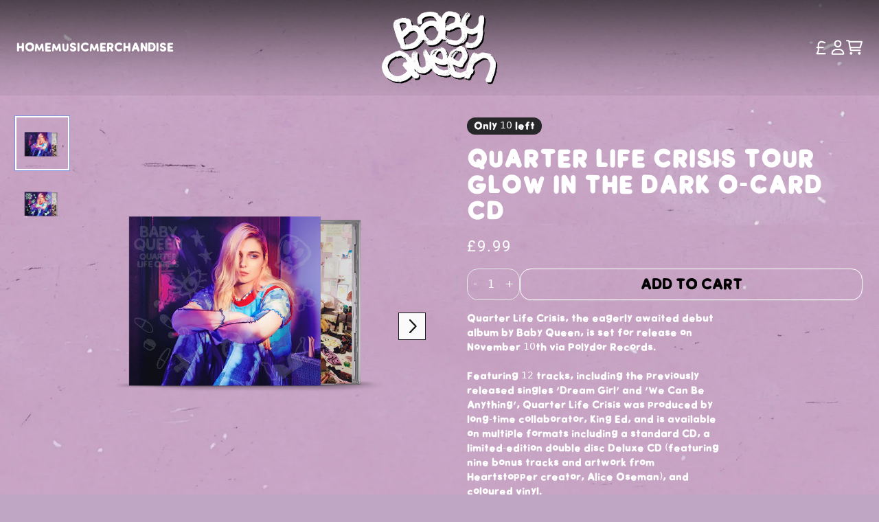

--- FILE ---
content_type: text/html; charset=utf-8
request_url: https://shop.babyqueen.world/collections/music/products/quarter-life-crisis-tour-glow-in-the-dark-o-card-cd
body_size: 24936
content:
<!doctype html>
<html class="flex flex-col min-h-full" lang="en">
<head>
  

  

  

  
  
  
<meta charset="utf-8">
  <meta name="robots" content="noai, noimageai">
  <meta http-equiv="X-UA-Compatible" content="IE=edge,chrome=1">
  <meta name="viewport" content="width=device-width,initial-scale=1,shrink-to-fit=no">
  <style data-shopify>
/* TYPOGRAPHY */@font-face {
  font-family: Roboto;
  font-weight: 400;
  font-style: normal;
  font-display: swap;
  src: url("//shop.babyqueen.world/cdn/fonts/roboto/roboto_n4.2019d890f07b1852f56ce63ba45b2db45d852cba.woff2") format("woff2"),
       url("//shop.babyqueen.world/cdn/fonts/roboto/roboto_n4.238690e0007583582327135619c5f7971652fa9d.woff") format("woff");
}
:root {

  --typeface_primary: 'customfont',ui-sans-serif, system-ui, -apple-system, BlinkMacSystemFont, "Segoe UI", Roboto, "Helvetica Neue", Arial, "Noto Sans", sans-serif, "Apple Color Emoji", "Segoe UI Emoji", "Segoe UI Symbol", "Noto Color Emoji";


  --typeface_secondary: 'customfont',ui-sans-serif, system-ui, -apple-system, BlinkMacSystemFont, "Segoe UI", Roboto, "Helvetica Neue", Arial, "Noto Sans", sans-serif, "Apple Color Emoji", "Segoe UI Emoji", "Segoe UI Symbol", "Noto Color Emoji";


  --typeface_tertiary: Roboto, sans-serif;




  --font_display_md: var(--typeface_tertiary);
  --font_display_md_weight: 400;
  --font_display_md_letter: 0.125rem;
  --font_display_md_line: 1.5;
  --font_display_md_text_transform: uppercase;

  --font_display_md_size: 1.375rem;
  --font_display_md_size_md: 1.375rem;

  
  --font_heading_2xl: var(--typeface_primary);
  --font_heading_2xl_weight: 700;
  --font_heading_2xl_letter: 0.125rem;
  --font_heading_2xl_line: 1.2;
  --font_heading_2xl_text_transform: uppercase;

  --font_heading_2xl_size: 2.0rem;
  --font_heading_2xl_size_md: 2.0rem;

  
  --font_heading_xl: var(--typeface_primary);
  --font_heading_xl_weight: 700;
  --font_heading_xl_letter: 0.125rem;
  --font_heading_xl_line: 1.5;
  --font_heading_xl_text_transform: uppercase;

  --font_heading_xl_size: 1.75rem;
  --font_heading_xl_size_md: 1.75rem;

  
  --font_heading_lg: var(--typeface_secondary);
  --font_heading_lg_weight: 700;
  --font_heading_lg_letter: 0.0rem;
  --font_heading_lg_line: 1.5;
  --font_heading_lg_text_transform: uppercase;

  --font_heading_lg_size: 1.5rem;
  --font_heading_lg_size_md: 1.5rem;

  
  --font_heading_md: var(--typeface_secondary);
  --font_heading_md_weight: 700;
  --font_heading_md_letter: 0.0rem;
  --font_heading_md_line: 1.5;
  --font_heading_md_text_transform: uppercase;

  --font_heading_md_size: 1.25rem;
  --font_heading_md_size_md: 1.25rem;

  
  --font_body_lg: var(--typeface_primary);
  --font_body_lg_weight: 400;
  --font_body_lg_letter: 0.0rem;
  --font_body_lg_line: 1.5;
  --font_body_lg_text_transform: uppercase;

  --font_body_lg_size: 1.125rem;
  --font_body_lg_size_md: 1.125rem;

  
  --font_body_md: var(--typeface_primary);
  --font_body_md_weight: 400;
  --font_body_md_letter: 0.0rem;
  --font_body_md_line: 1.5;
  --font_body_md_text_transform: none;

  --font_body_md_size: 1.0rem;
  --font_body_md_size_md: 1.0rem;

  
  --font_body_sm: var(--typeface_primary);
  --font_body_sm_weight: 400;
  --font_body_sm_letter: 0.0rem;
  --font_body_sm_line: 1.5;
  --font_body_sm_text_transform: none;

  --font_body_sm_size: 0.875rem;
  --font_body_sm_size_md: 0.875rem;

  
  --font_body_xs: var(--typeface_primary);
  --font_body_xs_weight: 400;
  --font_body_xs_letter: 0.0rem;
  --font_body_xs_line: 1.5;
  --font_body_xs_text_transform: none;

  --font_body_xs_size: 0.75rem;
  --font_body_xs_size_md: 0.75rem;

  
  --font_button: var(--typeface_primary);
  --font_button_weight: 500;
  --font_button_letter: 0.0rem;
  --font_button_line: 1;
  --font_button_text_transform: uppercase;

  --font_button_size: 1.25rem;
  --font_button_size_md: 1.25rem;


  --font_navigation_lg: var(--typeface_primary);
  --font_navigation_lg_weight: 400;
  --font_navigation_lg_letter: 0.0rem;
  --font_navigation_lg_line: 1.5;
  --font_navigation_lg_text_transform: uppercase;

  --font_navigation_lg_size: 1.0rem;
  --font_navigation_lg_size_md: 1.0rem;

  
  --font_navigation_md: var(--typeface_primary);
  --font_navigation_md_weight: 400;
  --font_navigation_md_letter: 0.0rem;
  --font_navigation_md_line: 1.5;
  --font_navigation_md_text_transform: none;

  --font_navigation_md_size: 1.0rem;
  --font_navigation_md_size_md: 1.0rem;

  
  --font_navigation_sm: var(--typeface_primary);
  --font_navigation_sm_weight: 400;
  --font_navigation_sm_letter: 0.0rem;
  --font_navigation_sm_line: 1.5;
  --font_navigation_sm_text_transform: none;

  --font_navigation_sm_size: 0.875rem;
  --font_navigation_sm_size_md: 0.875rem;

}
/* TYPOGRAPHY */

</style>
  <style data-shopify>
  /**
      Set Color Variable from shopify
  */
  :root {
    --color-black: hsl(0 0% 5%);
    --color-white: hsl(0 0% 95%);
    --color-transparent: rgba(0,0,0,0);

    --color-gray-50: hsl(0 0% 98%);
    --color-gray-100: hsl(240 5% 96%);
    --color-gray-200: hsl(240 6% 90%);
    --color-gray-300: hsl(240 5% 84%);
    --color-gray-400: hsl(240 5% 65%);
    --color-gray-500: hsl(240 4% 46%);
    --color-gray-600: hsl(240 5% 34%);
    --color-gray-700: hsl(240 5% 26%);
    --color-gray-800: hsl(240 4% 16%);
    --color-gray-900: hsl(240 6% 10%);

    --color-gray-100-on: hsl(240 6% 10%);
    --color-gray-900-on: hsl(240 5% 96%);

    
      

      --scheme1-content-base:0 0% 100%;
      --scheme1-content-subtle:0 0% 100%;
      --scheme1-content-emphasis:0 0% 100%;
      --scheme1-content-heading:0 0% 100%;
      
      --scheme1-surface:290 20% 71%;
      --scheme1-surface-gradient: ;
      --scheme1-background:290 20% 71%;
      --scheme1-background-gradient: ;

      --scheme1-primary:0 0% 100%;
      --scheme1-primary-light:0 0% 100%;
      --scheme1-primary-dark:0 0% 80%;
      --scheme1-primary-on:0 0% 0%;
      --scheme1-primary-gradient: ;

      --scheme1-secondary:240 4% 16%;
      --scheme1-secondary-light:240 4% 36%;
      --scheme1-secondary-dark:0 0% 0%;
      --scheme1-secondary-on:0 0% 98%;
      --scheme1-secondary-gradient: ;

      --scheme1-tertiary:0 0% 100%;
      --scheme1-tertiary-light:0 0% 100%;
      --scheme1-tertiary-dark:0 0% 80%;
      --scheme1-tertiary-on:0 0% 0%;
      --scheme1-tertiary-gradient: ;
      
      
      
      --scheme1-notification-on:227 67% 21%;
      --scheme1-notification:218 73% 97%;
      --scheme1-notification-mix: hsl(226, 30%, 49%);

      
      
      --scheme1-success-on:142 72% 29%;
      --scheme1-success:138 76% 97%;
      --scheme1-success-mix: hsl(142, 41%, 53%);

      
      
      --scheme1-error-on:0 74% 42%;
      --scheme1-error:0 100% 97%;
      --scheme1-error-mix: hsl(0, 66%, 60%);

    
      

      --scheme2-content-base:240 4% 16%;
      --scheme2-content-subtle:240 5% 34%;
      --scheme2-content-emphasis:240 6% 10%;
      --scheme2-content-heading:240 6% 10%;
      
      --scheme2-surface:240 5% 96%;
      --scheme2-surface-gradient: ;
      --scheme2-background:240 5% 96%;
      --scheme2-background-gradient: ;

      --scheme2-primary:240 6% 10%;
      --scheme2-primary-light:240 6% 30%;
      --scheme2-primary-dark:0 0% 0%;
      --scheme2-primary-on:0 0% 98%;
      --scheme2-primary-gradient: ;

      --scheme2-secondary:240 4% 16%;
      --scheme2-secondary-light:240 4% 36%;
      --scheme2-secondary-dark:0 0% 0%;
      --scheme2-secondary-on:0 0% 98%;
      --scheme2-secondary-gradient: ;

      --scheme2-tertiary:240 5% 34%;
      --scheme2-tertiary-light:240 6% 54%;
      --scheme2-tertiary-dark:240 4% 14%;
      --scheme2-tertiary-on:0 0% 98%;
      --scheme2-tertiary-gradient: ;
      
      
      
      --scheme2-notification-on:227 67% 21%;
      --scheme2-notification:218 73% 97%;
      --scheme2-notification-mix: hsl(226, 30%, 49%);

      
      
      --scheme2-success-on:142 72% 29%;
      --scheme2-success:138 76% 97%;
      --scheme2-success-mix: hsl(142, 41%, 53%);

      
      
      --scheme2-error-on:0 74% 42%;
      --scheme2-error:0 100% 97%;
      --scheme2-error-mix: hsl(0, 66%, 60%);

    
  }
  
      
      .scheme-scheme1 {
        /* Content */
        --color-content-base: hsl(var(--scheme1-content-base));
        --color-content-subtle: hsl(var(--scheme1-content-subtle));
        --color-content-emphasis: hsl(var(--scheme1-content-emphasis));
        --color-content-heading: hsl(var(--scheme1-content-heading));
        
        /* Surface */
        --color-surface: hsl(var(--scheme1-surface, var(--scheme1-background)));
         
          --color-surface-gradient: hsl(var(--scheme1-surface));
        

        /* Background */
        --color-background: hsl(var(--scheme1-background));
         
          --color-background-gradient: hsl(var(--scheme1-background));
        

        /* Primary Color */
        --color-primary-on: hsl(var(--scheme1-primary-on));
        --color-primary: hsl(var(--scheme1-primary));
        --color-primary-20: hsl(var(--scheme1-primary) / .2);
        --color-primary-30: hsl(var(--scheme1-primary) / .3);
        --color-primary-40: hsl(var(--scheme1-primary) / .4);
        --color-primary-60: hsl(var(--scheme1-primary) / .6);
        
        --color-primary-dark: hsl(var(--scheme1-primary-dark));
        --color-primary-dark-20: hsl(var(--scheme1-primary-dark) / .2);
        --color-primary-dark-30: hsl(var(--scheme1-primary-dark) / .3);
        --color-primary-dark-40: hsl(var(--scheme1-primary-dark) / .4);
        --color-primary-dark-60: hsl(var(--scheme1-primary-dark) / .6);

        --color-primary-light: hsl(var(--scheme1-primary-light));
        --color-primary-light-20: hsl(var(--scheme1-primary-light) / .2);
        --color-primary-light-30: hsl(var(--scheme1-primary-light) / .3);
        --color-primary-light-40: hsl(var(--scheme1-primary-light) / .4);
        --color-primary-light-60: hsl(var(--scheme1-primary-light) / .6);

         
          --color-primary-gradient: hsl(var(--scheme1-primary));
        
        
        /* Secondary Color */
        --color-secondary-on: hsl(var(--scheme1-secondary-on));
        --color-secondary: hsl(var(--scheme1-secondary));
        --color-secondary-20: hsl(var(--scheme1-secondary) / .2);
        --color-secondary-30: hsl(var(--scheme1-secondary) / .3);
        --color-secondary-40: hsl(var(--scheme1-secondary) / .4);
        --color-secondary-60: hsl(var(--scheme1-secondary) / .6);

        --color-secondary-dark: hsl(var(--scheme1-secondary-dark));
        --color-secondary-dark-20: hsl(var(--scheme1-secondary-dark) / .2);
        --color-secondary-dark-30: hsl(var(--scheme1-secondary-dark) / .3);
        --color-secondary-dark-40: hsl(var(--scheme1-secondary-dark) / .4);
        --color-secondary-dark-60: hsl(var(--scheme1-secondary-dark) / .6);

        --color-secondary-light: hsl(var(--scheme1-secondary-light));
        --color-secondary-light-20: hsl(var(--scheme1-secondary-light) / .2);
        --color-secondary-light-30: hsl(var(--scheme1-secondary-light) / .3);
        --color-secondary-light-40: hsl(var(--scheme1-secondary-light) / .4);
        --color-secondary-light-60: hsl(var(--scheme1-secondary-light) / .6);

         
          --color-secondary-gradient: hsl(var(--scheme1-secondary));
        

        /* Tertiary Color */
        --color-tertiary-on: hsl(var(--scheme1-tertiary-on));
        --color-tertiary: hsl(var(--scheme1-tertiary));
        --color-tertiary-20: hsl(var(--scheme1-tertiary) / .2);
        --color-tertiary-30: hsl(var(--scheme1-tertiary) / .3);
        --color-tertiary-40: hsl(var(--scheme1-tertiary) / .4);
        --color-tertiary-60: hsl(var(--scheme1-tertiary) / .6);

        --color-tertiary-dark: hsl(var(--scheme1-tertiary-dark));
        --color-tertiary-dark-20: hsl(var(--scheme1-tertiary-dark) / .2);
        --color-tertiary-dark-30: hsl(var(--scheme1-tertiary-dark) / .3);
        --color-tertiary-dark-40: hsl(var(--scheme1-tertiary-dark) / .4);
        --color-tertiary-dark-60: hsl(var(--scheme1-tertiary-dark) / .6);

        --color-tertiary-light: hsl(var(--scheme1-tertiary-light));
        --color-tertiary-light-20: hsl(var(--scheme1-tertiary-light) / .2);
        --color-tertiary-light-30: hsl(var(--scheme1-tertiary-light) / .3);
        --color-tertiary-light-40: hsl(var(--scheme1-tertiary-light) / .4);
        --color-tertiary-light-60: hsl(var(--scheme1-tertiary-light) / .6);

         
          --color-tertiary-gradient: hsl(var(--scheme1-tertiary));
        

        /* Accent Colors */
        /* Notification */
        --color-on-notification: hsl(var(--scheme1-notification-on));
        --color-notification: hsl(var(--scheme1-notification));
        --color-notification-mix: var(--scheme1-notification-mix);

        /* Success */
        --color-on-success: hsl(var(--scheme1-success-on));
        --color-success: hsl(var(--scheme1-success));
        --color-success-mix: var(--scheme1-success-mix);

        /* Error */
        --color-on-error: hsl(var(--scheme1-error-on));
        --color-error-on: var(--color-on-error);
        --color-error: hsl(var(--scheme1-error));
        --color-error-mix: var(--scheme1-error-mix);
        
        
        --color-error-mix-on: var(--color-white);

        /* Section */
        
        --color-text: var(--color-content-base, var(--color-content-base));
        --color-border: var(--color-secondary, var(--border-default-color));
        /* Section */

        /* Tables BG Color */
        --color-table-bg: var(--color-default, var(--color-background));

        /* Input Color */
        --color-input-text: hsl(var(--scheme1-primary-on));
      }
    
      
      .scheme-scheme2 {
        /* Content */
        --color-content-base: hsl(var(--scheme2-content-base));
        --color-content-subtle: hsl(var(--scheme2-content-subtle));
        --color-content-emphasis: hsl(var(--scheme2-content-emphasis));
        --color-content-heading: hsl(var(--scheme2-content-heading));
        
        /* Surface */
        --color-surface: hsl(var(--scheme2-surface, var(--scheme2-background)));
         
          --color-surface-gradient: hsl(var(--scheme2-surface));
        

        /* Background */
        --color-background: hsl(var(--scheme2-background));
         
          --color-background-gradient: hsl(var(--scheme2-background));
        

        /* Primary Color */
        --color-primary-on: hsl(var(--scheme2-primary-on));
        --color-primary: hsl(var(--scheme2-primary));
        --color-primary-20: hsl(var(--scheme2-primary) / .2);
        --color-primary-30: hsl(var(--scheme2-primary) / .3);
        --color-primary-40: hsl(var(--scheme2-primary) / .4);
        --color-primary-60: hsl(var(--scheme2-primary) / .6);
        
        --color-primary-dark: hsl(var(--scheme2-primary-dark));
        --color-primary-dark-20: hsl(var(--scheme2-primary-dark) / .2);
        --color-primary-dark-30: hsl(var(--scheme2-primary-dark) / .3);
        --color-primary-dark-40: hsl(var(--scheme2-primary-dark) / .4);
        --color-primary-dark-60: hsl(var(--scheme2-primary-dark) / .6);

        --color-primary-light: hsl(var(--scheme2-primary-light));
        --color-primary-light-20: hsl(var(--scheme2-primary-light) / .2);
        --color-primary-light-30: hsl(var(--scheme2-primary-light) / .3);
        --color-primary-light-40: hsl(var(--scheme2-primary-light) / .4);
        --color-primary-light-60: hsl(var(--scheme2-primary-light) / .6);

         
          --color-primary-gradient: hsl(var(--scheme2-primary));
        
        
        /* Secondary Color */
        --color-secondary-on: hsl(var(--scheme2-secondary-on));
        --color-secondary: hsl(var(--scheme2-secondary));
        --color-secondary-20: hsl(var(--scheme2-secondary) / .2);
        --color-secondary-30: hsl(var(--scheme2-secondary) / .3);
        --color-secondary-40: hsl(var(--scheme2-secondary) / .4);
        --color-secondary-60: hsl(var(--scheme2-secondary) / .6);

        --color-secondary-dark: hsl(var(--scheme2-secondary-dark));
        --color-secondary-dark-20: hsl(var(--scheme2-secondary-dark) / .2);
        --color-secondary-dark-30: hsl(var(--scheme2-secondary-dark) / .3);
        --color-secondary-dark-40: hsl(var(--scheme2-secondary-dark) / .4);
        --color-secondary-dark-60: hsl(var(--scheme2-secondary-dark) / .6);

        --color-secondary-light: hsl(var(--scheme2-secondary-light));
        --color-secondary-light-20: hsl(var(--scheme2-secondary-light) / .2);
        --color-secondary-light-30: hsl(var(--scheme2-secondary-light) / .3);
        --color-secondary-light-40: hsl(var(--scheme2-secondary-light) / .4);
        --color-secondary-light-60: hsl(var(--scheme2-secondary-light) / .6);

         
          --color-secondary-gradient: hsl(var(--scheme2-secondary));
        

        /* Tertiary Color */
        --color-tertiary-on: hsl(var(--scheme2-tertiary-on));
        --color-tertiary: hsl(var(--scheme2-tertiary));
        --color-tertiary-20: hsl(var(--scheme2-tertiary) / .2);
        --color-tertiary-30: hsl(var(--scheme2-tertiary) / .3);
        --color-tertiary-40: hsl(var(--scheme2-tertiary) / .4);
        --color-tertiary-60: hsl(var(--scheme2-tertiary) / .6);

        --color-tertiary-dark: hsl(var(--scheme2-tertiary-dark));
        --color-tertiary-dark-20: hsl(var(--scheme2-tertiary-dark) / .2);
        --color-tertiary-dark-30: hsl(var(--scheme2-tertiary-dark) / .3);
        --color-tertiary-dark-40: hsl(var(--scheme2-tertiary-dark) / .4);
        --color-tertiary-dark-60: hsl(var(--scheme2-tertiary-dark) / .6);

        --color-tertiary-light: hsl(var(--scheme2-tertiary-light));
        --color-tertiary-light-20: hsl(var(--scheme2-tertiary-light) / .2);
        --color-tertiary-light-30: hsl(var(--scheme2-tertiary-light) / .3);
        --color-tertiary-light-40: hsl(var(--scheme2-tertiary-light) / .4);
        --color-tertiary-light-60: hsl(var(--scheme2-tertiary-light) / .6);

         
          --color-tertiary-gradient: hsl(var(--scheme2-tertiary));
        

        /* Accent Colors */
        /* Notification */
        --color-on-notification: hsl(var(--scheme2-notification-on));
        --color-notification: hsl(var(--scheme2-notification));
        --color-notification-mix: var(--scheme2-notification-mix);

        /* Success */
        --color-on-success: hsl(var(--scheme2-success-on));
        --color-success: hsl(var(--scheme2-success));
        --color-success-mix: var(--scheme2-success-mix);

        /* Error */
        --color-on-error: hsl(var(--scheme2-error-on));
        --color-error-on: var(--color-on-error);
        --color-error: hsl(var(--scheme2-error));
        --color-error-mix: var(--scheme2-error-mix);
        
        
        --color-error-mix-on: var(--color-white);

        /* Section */
        
          --color-bg: var(--color-transparent, var(--color-background));
        
        --color-text: var(--color-content-base, var(--color-content-base));
        --color-border: var(--color-secondary, var(--border-default-color));
        /* Section */

        /* Tables BG Color */
        --color-table-bg: var(--color-default, var(--color-background));

        /* Input Color */
        --color-input-text: hsl(var(--scheme2-primary-on));
      }
    
</style>

  <style data-shopify>:root {
    --border-default-width: 1px;
    --border-default-width-narrow: 1px;
    --border-default-width-wide: 2px;
    --border-default-radius: 0;
    --border-default-color: var(--color-content-subtle);
  }</style>
  <style data-shopify>:root {--button-px-sm: 0.75rem; --button-py-sm: 0.5rem; --button-px-md: 1rem; --button-py-md: 0.625rem; --button-px-lg: 1.25rem; --button-py-lg: 0.75rem; --button-font-size: var(--font_button_size);--button-all-border-radius: 16px;/* default */ --border-button-width: var(--border-default-width);--button-px-default: var(--button-px-lg);--button-py-default: var(--button-py-lg);}

  .btn {--tw-shadow: 0 1px 2px 0 var(--button-shadow-color); --button-box-shadow: var(--tw-ring-offset-shadow, 0 0 rgba(0,0,0,0)), var(--tw-ring-shadow, 0 0 rgba(0,0,0,0)), var(--tw-shadow); display: flex; align-items: center; justify-content: center; text-align: center; cursor: pointer; position: relative; overflow: hidden; color: var(--button-color); border: var(--border-button-width) solid var(--border-color); border-radius: var(--button-all-border-radius); box-shadow: var(--button-box-shadow); padding: var(--button-py-default) var(--button-px-default); font-size: var(--button-font-size); font-family: var(--font_button); font-weight: var(--font_button_weight); letter-spacing: var(--font_button_letter); line-height: var(--font_button_line); text-transform: var(--font_button_text_transform); transition: .2s ease-out; --border-color: var(--default,var(--color-primary)); --button-color: var(--color-primary-on); --button-shadow-color: var(--color-primary-20); text-decoration-color: transparent; --button-fill: var(--color-primary); --button-fill-hover: var(--color-primary);}

  .btn:before,
  .btn:after {
    content: '';
    background: transparent;
    inset: 0;
    position: absolute;
    display: block;
    z-index: -1;
    transition: .2s ease-out;
    transform: translate3d(0,0,0);
  }
  .btn:before {
    background: var(--button-fill-hover);
    opacity: 0;
  }
  .btn:hover::before,
  .group:hover .btn::before {
    opacity: var(--button-bg-opacity, 1);
  }

  .btn:after {
    background: var(--button-fill);
    opacity: var(--button-bg-opacity, 1);
  }
  .btn:hover::after,
  .group:hover .btn::after {
    opacity: 0;
  }

  input.btn {
    background: var(--button-fill);
  }
  input.btn:before {
    display: none;
  }
  input.btn:after {
    display: none;
  }
  input.btn:hover {
    background: var(--button-fill-hover);
  }

  .btn--sm {
    --button-py-default: var(--button-py-sm);
    --button-px-default: var(--button-px-sm);
    font-size: max(calc(var(--button-font-size) * .618em ), 14px)
  }
  .btn--md {
    --button-py-default: var(--button-py-md);
    --button-px-default: var(--button-px-md);
  }
  .btn--lg {
    --button-py-default: var(--button-py-lg);
    --button-px-default: var(--button-px-lg);
  }

  .btn:hover,
  .btn--primary:hover,
  .group:hover .btn--primary {--border-color: var(--default,var(--color-primary)); --button-color: var(--color-primary-on); --button-shadow-color: var(--color-primary-20); text-decoration-color: transparent;}

  .btn--secondary {--button-color: var(--color-secondary); --border-color: var(--default,var(--color-secondary)); --button-shadow-color: var(--color-secondary-20); text-decoration-color: transparent; --button-fill: var(--color-transparent); --button-fill-hover: var(--color-primary);}

  .btn--secondary:hover,
  .group:hover .btn--secondary {--border-color: var(--default,var(--color-primary)); --button-color: var(--color-primary-on); --button-shadow-color: var(--color-primary-20); text-decoration-color: transparent;}

  .btn--tertiary {--button-color: var(--color-primary); --border-color: transparent; --button-shadow-color: transparent; text-decoration-color: transparent; --button-fill: var(--color-transparent); --button-fill-hover: var(--color-primary);}

  .btn--tertiary:hover,
  .group:hover .btn--tertiary {--border-color: var(--default,var(--color-primary)); --button-color: var(--color-primary-on); --button-shadow-color: var(--color-primary-20); text-decoration-color: transparent;}

  .btn--light {--border-color: var(--color-gray-100,var(--color-gray-100)); --button-color: var(--color-gray-100-on); --button-shadow-color: var(--color-gray-100-20); text-decoration-color: transparent; --button-fill: var(--color-gray-100); --button-fill-hover: var(--color-gray-100);}

  .btn--light:hover,
  .group:hover .btn--light {--border-color: var(--color-gray-100,var(--color-gray-100)); --button-color: var(--color-gray-100-on); --button-shadow-color: var(--color-gray-100-20); text-decoration-color: transparent;}

  .btn--dark {--border-color: var(--color-gray-900,var(--color-gray-900)); --button-color: var(--color-gray-900-on); --button-shadow-color: var(--color-gray-900-20); text-decoration-color: transparent; --button-fill: var(--color-gray-900); --button-fill-hover: var(--color-gray-900);}

  .btn--dark:hover,
  .group:hover .btn--dark {--border-color: var(--color-gray-900,var(--color-gray-900)); --button-color: var(--color-gray-900-on); --button-shadow-color: var(--color-gray-900-20); text-decoration-color: transparent;}
 
  .btn--error {--border-color: var(--color-error,var(--color-error)); --button-color: var(--color-error-on); --button-shadow-color: var(--color-error-20); text-decoration-color: transparent; --button-fill: var(--color-error); --button-fill-hover: var(--color-error);}

  .btn--error:hover,
  .group:hover .btn--error {--border-color: var(--color-error,var(--color-error)); --button-color: var(--color-error-on); --button-shadow-color: var(--color-error-20); text-decoration-color: transparent;}

  .btn--error-on {--border-color: var(--color-error-on,var(--color-error-on)); --button-color: var(--color-error-on-on); --button-shadow-color: var(--color-error-on-20); text-decoration-color: transparent; --button-fill: var(--color-on-error); --button-color: var(--color-error); --button-fill-hover: var(--color-on-error);}

  .btn--error-on:hover,
  .group:hover .btn--error-on {--border-color: var(--color-error-on,var(--color-error-on)); --button-color: var(--color-error-on-on); --button-shadow-color: var(--color-error-on-20); text-decoration-color: transparent; --button-color: var(--color-error);}
  
  .btn--error-mix {--border-color: var(--color-error-mix,var(--color-error-mix)); --button-color: var(--color-error-mix-on); --button-shadow-color: var(--color-error-mix-20); text-decoration-color: transparent; --button-fill: var(--color-error-mix); --button-fill-hover: var(--color-error-mix);}

  .btn--error-mix:hover,
  .group:hover .btn--error-mix {--border-color: var(--color-error-mix,var(--color-error-mix)); --button-color: var(--color-error-mix-on); --button-shadow-color: var(--color-error-mix-20); text-decoration-color: transparent;}

  @media screen and (min-width: 48em) {
    .btn {
      --button-font-size: var(--font_button_size_md);
    }
  }

  


</style>
  <style data-shopify>

:root {
  --gap-sm-2xs: 0.25rem;
  --gap-sm-xs: 0.5rem;
  --gap-sm-sm: 0.75rem;
  --gap-sm-md: 1.0rem;
  --gap-sm-lg: 1.25rem;
  --gap-sm-xl: 1.5rem;
  --gap-sm-2xl: 2.0rem;
  --gap-lg-2xs: 0.5rem;
  --gap-lg-xs: 1.0rem;
  --gap-lg-sm: 1.5rem;
  --gap-lg-md: 2.0rem;
  --gap-lg-lg: 2.5rem;
  --gap-lg-xl: 3.0rem;
  --gap-lg-2xl: 3.5rem;
  --gap-container-2xs: 0.5rem;
  --gap-container-xs: 1.0rem;
  --gap-container-sm: 2.0rem;
  --gap-container-md: 3.0rem;
  --gap-container-lg: 4.0rem;
  --gap-container-xl: 5.0rem;
  --gap-container-2xl: 6.0rem;
  --padding-xs-2xs: 0.125rem;
  --padding-xs-xs: 0.25rem;
  --padding-xs-sm: 0.375rem;
  --padding-xs-md: 0.5rem;
  --padding-xs-lg: 0.625rem;
  --padding-xs-xl: 0.75rem;
  --padding-xs-2xl: 1.0rem;
  --padding-sm-2xs: 0.25rem;
  --padding-sm-xs: 0.5rem;
  --padding-sm-sm: 0.75rem;
  --padding-sm-md: 1.0rem;
  --padding-sm-lg: 1.25rem;
  --padding-sm-xl: 1.5rem;
  --padding-sm-2xl: 2.0rem;
  --padding-lg-2xs: 0.5rem;
  --padding-lg-xs: 1.0rem;
  --padding-lg-sm: 1.5rem;
  --padding-lg-md: 2.0rem;
  --padding-lg-lg: 2.5rem;
  --padding-lg-xl: 3.0rem;
  --padding-lg-2xl: 3.5rem;
  --padding-container-2xs: 0.5rem;
  --padding-container-xs: 1.0rem;
  --padding-container-sm: 2.0rem;
  --padding-container-md: 3.0rem;
  --padding-container-lg: 4.0rem;
  --padding-container-xl: 5.0rem;
  --padding-container-2xl: 6.0rem;
  --padding-section-desktop-2xs: .5rem;
  --padding-section-desktop-xs: 1rem;
  --padding-section-desktop-sm: 2rem;
  --padding-section-desktop-md: 3rem;
  --padding-section-desktop-lg: 4rem;
  --padding-section-desktop-xl: 5rem;
  --padding-section-desktop-2xl: 6rem;
  --padding-section-mobile-2xs: .25rem;
  --padding-section-mobile-xs: .5rem;
  --padding-section-mobile-sm: 1.5rem;
  --padding-section-mobile-md: 2rem;
  --padding-section-mobile-lg: 2.5rem;
  --padding-section-mobile-xl: 3rem;
  --padding-section-mobile-2xl: 4rem;
  --margin-sm-2xs: 0.25rem;
  --margin-sm-xs: 0.5rem;
  --margin-sm-sm: 0.75rem;
  --margin-sm-md: 1.0rem;
  --margin-sm-lg: 1.25rem;
  --margin-sm-xl: 1.5rem;
  --margin-sm-2xl: 2.0rem;
  --margin-lg-2xs: 0.5rem;
  --margin-lg-xs: 1.0rem;
  --margin-lg-sm: 1.5rem;
  --margin-lg-md: 2.0rem;
  --margin-lg-lg: 2.5rem;
  --margin-lg-xl: 3.0rem;
  --margin-lg-2xl: 3.5rem;
  --margin-container-2xs: 0.5rem;
  --margin-container-xs: 1.0rem;
  --margin-container-sm: 2.0rem;
  --margin-container-md: 3.0rem;
  --margin-container-lg: 4.0rem;
  --margin-container-xl: 5.0rem;
  --margin-container-2xl: 6.0rem;
  --w-tooltip-sm: 180px;
  --w-tooltip-md: 210px;
  --w-tooltip-lg: 240px;
  --w-tooltip-xl: 270px;

  --container-max-w-sm: 100rem;
  --container-max-w-lg: 200rem;

  
  
  
  
  
  
  
  --select-pad-r: calc(var(--border-default-width) + 1rem + (2 * var(--padding-sm-xs)));
  
}

</style>
  <link href="//shop.babyqueen.world/cdn/shop/t/10/assets/styles-critical.bundle.css?v=6257127699491791901710768576" rel="stylesheet" type="text/css" media="all" />
  <title>
    

        
        Quarter Life Crisis Tour Glow in the Dark O-Card CD
 - baby queen
</title>

  

  





<script>
    window.theme_version = '2.8.0';
</script>
  <script src="//shop.babyqueen.world/cdn/shop/t/10/assets/runtime.bundle.js?v=113350084432618759141710768578"></script>
  <script src="//shop.babyqueen.world/cdn/shop/t/10/assets/geolocation.bundle.js?v=58733684452036780511710768578"></script>
  
    
<script>
  window.dataLayer = window.dataLayer || [];
  
window.dataLayer.push({
    event:'page_data_loaded',
    user: {
      logged_in: 'false'
    },
    pageType: 'product',
    platform: 'shopify',
    shopify_consent: 'true',
    platform_theme: 'global',
    platform_version: window.theme_version
  });
</script>
<!-- Google Tag Manager -->
<script>(function(w,d,s,l,i){w[l]=w[l]||[];w[l].push({'gtm.start':
new Date().getTime(),event:'gtm.js'});var f=d.getElementsByTagName(s)[0],
j=d.createElement(s),dl=l!='dataLayer'?'&l='+l:'';j.async=true;j.src=
'https://www.googletagmanager.com/gtm.js?id='+i+dl;f.parentNode.insertBefore(j,f);
})(window,document,'script','dataLayer','GTM-NFCMFSK');</script>
<!-- End Google Tag Manager -->
  

  <link rel="canonical" href="https://shop.babyqueen.world/products/quarter-life-crisis-tour-glow-in-the-dark-o-card-cd">

  <script>window.performance && window.performance.mark && window.performance.mark('shopify.content_for_header.start');</script><meta name="google-site-verification" content="NS6jiJClGTyniSxrKBPwe0rIOJo8Dolu_TpURdtT9h8">
<meta id="shopify-digital-wallet" name="shopify-digital-wallet" content="/68786028835/digital_wallets/dialog">
<meta name="shopify-checkout-api-token" content="71cf8bd6989682d9869cf48c04f3df3b">
<link rel="alternate" type="application/json+oembed" href="https://shop.babyqueen.world/products/quarter-life-crisis-tour-glow-in-the-dark-o-card-cd.oembed">
<script async="async" src="/checkouts/internal/preloads.js?locale=en-GB"></script>
<link rel="preconnect" href="https://shop.app" crossorigin="anonymous">
<script async="async" src="https://shop.app/checkouts/internal/preloads.js?locale=en-GB&shop_id=68786028835" crossorigin="anonymous"></script>
<script id="apple-pay-shop-capabilities" type="application/json">{"shopId":68786028835,"countryCode":"GB","currencyCode":"GBP","merchantCapabilities":["supports3DS"],"merchantId":"gid:\/\/shopify\/Shop\/68786028835","merchantName":"baby queen","requiredBillingContactFields":["postalAddress","email","phone"],"requiredShippingContactFields":["postalAddress","email","phone"],"shippingType":"shipping","supportedNetworks":["visa","maestro","masterCard","amex","discover","elo"],"total":{"type":"pending","label":"baby queen","amount":"1.00"},"shopifyPaymentsEnabled":true,"supportsSubscriptions":true}</script>
<script id="shopify-features" type="application/json">{"accessToken":"71cf8bd6989682d9869cf48c04f3df3b","betas":["rich-media-storefront-analytics"],"domain":"shop.babyqueen.world","predictiveSearch":true,"shopId":68786028835,"locale":"en"}</script>
<script>var Shopify = Shopify || {};
Shopify.shop = "baby-queen-uk.myshopify.com";
Shopify.locale = "en";
Shopify.currency = {"active":"GBP","rate":"1.0"};
Shopify.country = "GB";
Shopify.theme = {"name":"UMG2-2.8.0-Mar18","id":166550372643,"schema_name":"Rhythm","schema_version":"2.8.0","theme_store_id":null,"role":"main"};
Shopify.theme.handle = "null";
Shopify.theme.style = {"id":null,"handle":null};
Shopify.cdnHost = "shop.babyqueen.world/cdn";
Shopify.routes = Shopify.routes || {};
Shopify.routes.root = "/";</script>
<script type="module">!function(o){(o.Shopify=o.Shopify||{}).modules=!0}(window);</script>
<script>!function(o){function n(){var o=[];function n(){o.push(Array.prototype.slice.apply(arguments))}return n.q=o,n}var t=o.Shopify=o.Shopify||{};t.loadFeatures=n(),t.autoloadFeatures=n()}(window);</script>
<script>
  window.ShopifyPay = window.ShopifyPay || {};
  window.ShopifyPay.apiHost = "shop.app\/pay";
  window.ShopifyPay.redirectState = null;
</script>
<script id="shop-js-analytics" type="application/json">{"pageType":"product"}</script>
<script defer="defer" async type="module" src="//shop.babyqueen.world/cdn/shopifycloud/shop-js/modules/v2/client.init-shop-cart-sync_BdyHc3Nr.en.esm.js"></script>
<script defer="defer" async type="module" src="//shop.babyqueen.world/cdn/shopifycloud/shop-js/modules/v2/chunk.common_Daul8nwZ.esm.js"></script>
<script type="module">
  await import("//shop.babyqueen.world/cdn/shopifycloud/shop-js/modules/v2/client.init-shop-cart-sync_BdyHc3Nr.en.esm.js");
await import("//shop.babyqueen.world/cdn/shopifycloud/shop-js/modules/v2/chunk.common_Daul8nwZ.esm.js");

  window.Shopify.SignInWithShop?.initShopCartSync?.({"fedCMEnabled":true,"windoidEnabled":true});

</script>
<script>
  window.Shopify = window.Shopify || {};
  if (!window.Shopify.featureAssets) window.Shopify.featureAssets = {};
  window.Shopify.featureAssets['shop-js'] = {"shop-cart-sync":["modules/v2/client.shop-cart-sync_QYOiDySF.en.esm.js","modules/v2/chunk.common_Daul8nwZ.esm.js"],"init-fed-cm":["modules/v2/client.init-fed-cm_DchLp9rc.en.esm.js","modules/v2/chunk.common_Daul8nwZ.esm.js"],"shop-button":["modules/v2/client.shop-button_OV7bAJc5.en.esm.js","modules/v2/chunk.common_Daul8nwZ.esm.js"],"init-windoid":["modules/v2/client.init-windoid_DwxFKQ8e.en.esm.js","modules/v2/chunk.common_Daul8nwZ.esm.js"],"shop-cash-offers":["modules/v2/client.shop-cash-offers_DWtL6Bq3.en.esm.js","modules/v2/chunk.common_Daul8nwZ.esm.js","modules/v2/chunk.modal_CQq8HTM6.esm.js"],"shop-toast-manager":["modules/v2/client.shop-toast-manager_CX9r1SjA.en.esm.js","modules/v2/chunk.common_Daul8nwZ.esm.js"],"init-shop-email-lookup-coordinator":["modules/v2/client.init-shop-email-lookup-coordinator_UhKnw74l.en.esm.js","modules/v2/chunk.common_Daul8nwZ.esm.js"],"pay-button":["modules/v2/client.pay-button_DzxNnLDY.en.esm.js","modules/v2/chunk.common_Daul8nwZ.esm.js"],"avatar":["modules/v2/client.avatar_BTnouDA3.en.esm.js"],"init-shop-cart-sync":["modules/v2/client.init-shop-cart-sync_BdyHc3Nr.en.esm.js","modules/v2/chunk.common_Daul8nwZ.esm.js"],"shop-login-button":["modules/v2/client.shop-login-button_D8B466_1.en.esm.js","modules/v2/chunk.common_Daul8nwZ.esm.js","modules/v2/chunk.modal_CQq8HTM6.esm.js"],"init-customer-accounts-sign-up":["modules/v2/client.init-customer-accounts-sign-up_C8fpPm4i.en.esm.js","modules/v2/client.shop-login-button_D8B466_1.en.esm.js","modules/v2/chunk.common_Daul8nwZ.esm.js","modules/v2/chunk.modal_CQq8HTM6.esm.js"],"init-shop-for-new-customer-accounts":["modules/v2/client.init-shop-for-new-customer-accounts_CVTO0Ztu.en.esm.js","modules/v2/client.shop-login-button_D8B466_1.en.esm.js","modules/v2/chunk.common_Daul8nwZ.esm.js","modules/v2/chunk.modal_CQq8HTM6.esm.js"],"init-customer-accounts":["modules/v2/client.init-customer-accounts_dRgKMfrE.en.esm.js","modules/v2/client.shop-login-button_D8B466_1.en.esm.js","modules/v2/chunk.common_Daul8nwZ.esm.js","modules/v2/chunk.modal_CQq8HTM6.esm.js"],"shop-follow-button":["modules/v2/client.shop-follow-button_CkZpjEct.en.esm.js","modules/v2/chunk.common_Daul8nwZ.esm.js","modules/v2/chunk.modal_CQq8HTM6.esm.js"],"lead-capture":["modules/v2/client.lead-capture_BntHBhfp.en.esm.js","modules/v2/chunk.common_Daul8nwZ.esm.js","modules/v2/chunk.modal_CQq8HTM6.esm.js"],"checkout-modal":["modules/v2/client.checkout-modal_CfxcYbTm.en.esm.js","modules/v2/chunk.common_Daul8nwZ.esm.js","modules/v2/chunk.modal_CQq8HTM6.esm.js"],"shop-login":["modules/v2/client.shop-login_Da4GZ2H6.en.esm.js","modules/v2/chunk.common_Daul8nwZ.esm.js","modules/v2/chunk.modal_CQq8HTM6.esm.js"],"payment-terms":["modules/v2/client.payment-terms_MV4M3zvL.en.esm.js","modules/v2/chunk.common_Daul8nwZ.esm.js","modules/v2/chunk.modal_CQq8HTM6.esm.js"]};
</script>
<script>(function() {
  var isLoaded = false;
  function asyncLoad() {
    if (isLoaded) return;
    isLoaded = true;
    var urls = ["https:\/\/cdn.shopify.com\/s\/files\/1\/0687\/8602\/8835\/t\/1\/assets\/zendesk-embeddable.js?v=1669825617\u0026shop=baby-queen-uk.myshopify.com"];
    for (var i = 0; i < urls.length; i++) {
      var s = document.createElement('script');
      s.type = 'text/javascript';
      s.async = true;
      s.src = urls[i];
      var x = document.getElementsByTagName('script')[0];
      x.parentNode.insertBefore(s, x);
    }
  };
  if(window.attachEvent) {
    window.attachEvent('onload', asyncLoad);
  } else {
    window.addEventListener('load', asyncLoad, false);
  }
})();</script>
<script id="__st">var __st={"a":68786028835,"offset":0,"reqid":"1a8c3f6f-4d28-477f-8f9e-f4bcf4e608d9-1769016101","pageurl":"shop.babyqueen.world\/collections\/music\/products\/quarter-life-crisis-tour-glow-in-the-dark-o-card-cd","u":"b4f9425e0dbb","p":"product","rtyp":"product","rid":8811927798051};</script>
<script>window.ShopifyPaypalV4VisibilityTracking = true;</script>
<script id="captcha-bootstrap">!function(){'use strict';const t='contact',e='account',n='new_comment',o=[[t,t],['blogs',n],['comments',n],[t,'customer']],c=[[e,'customer_login'],[e,'guest_login'],[e,'recover_customer_password'],[e,'create_customer']],r=t=>t.map((([t,e])=>`form[action*='/${t}']:not([data-nocaptcha='true']) input[name='form_type'][value='${e}']`)).join(','),a=t=>()=>t?[...document.querySelectorAll(t)].map((t=>t.form)):[];function s(){const t=[...o],e=r(t);return a(e)}const i='password',u='form_key',d=['recaptcha-v3-token','g-recaptcha-response','h-captcha-response',i],f=()=>{try{return window.sessionStorage}catch{return}},m='__shopify_v',_=t=>t.elements[u];function p(t,e,n=!1){try{const o=window.sessionStorage,c=JSON.parse(o.getItem(e)),{data:r}=function(t){const{data:e,action:n}=t;return t[m]||n?{data:e,action:n}:{data:t,action:n}}(c);for(const[e,n]of Object.entries(r))t.elements[e]&&(t.elements[e].value=n);n&&o.removeItem(e)}catch(o){console.error('form repopulation failed',{error:o})}}const l='form_type',E='cptcha';function T(t){t.dataset[E]=!0}const w=window,h=w.document,L='Shopify',v='ce_forms',y='captcha';let A=!1;((t,e)=>{const n=(g='f06e6c50-85a8-45c8-87d0-21a2b65856fe',I='https://cdn.shopify.com/shopifycloud/storefront-forms-hcaptcha/ce_storefront_forms_captcha_hcaptcha.v1.5.2.iife.js',D={infoText:'Protected by hCaptcha',privacyText:'Privacy',termsText:'Terms'},(t,e,n)=>{const o=w[L][v],c=o.bindForm;if(c)return c(t,g,e,D).then(n);var r;o.q.push([[t,g,e,D],n]),r=I,A||(h.body.append(Object.assign(h.createElement('script'),{id:'captcha-provider',async:!0,src:r})),A=!0)});var g,I,D;w[L]=w[L]||{},w[L][v]=w[L][v]||{},w[L][v].q=[],w[L][y]=w[L][y]||{},w[L][y].protect=function(t,e){n(t,void 0,e),T(t)},Object.freeze(w[L][y]),function(t,e,n,w,h,L){const[v,y,A,g]=function(t,e,n){const i=e?o:[],u=t?c:[],d=[...i,...u],f=r(d),m=r(i),_=r(d.filter((([t,e])=>n.includes(e))));return[a(f),a(m),a(_),s()]}(w,h,L),I=t=>{const e=t.target;return e instanceof HTMLFormElement?e:e&&e.form},D=t=>v().includes(t);t.addEventListener('submit',(t=>{const e=I(t);if(!e)return;const n=D(e)&&!e.dataset.hcaptchaBound&&!e.dataset.recaptchaBound,o=_(e),c=g().includes(e)&&(!o||!o.value);(n||c)&&t.preventDefault(),c&&!n&&(function(t){try{if(!f())return;!function(t){const e=f();if(!e)return;const n=_(t);if(!n)return;const o=n.value;o&&e.removeItem(o)}(t);const e=Array.from(Array(32),(()=>Math.random().toString(36)[2])).join('');!function(t,e){_(t)||t.append(Object.assign(document.createElement('input'),{type:'hidden',name:u})),t.elements[u].value=e}(t,e),function(t,e){const n=f();if(!n)return;const o=[...t.querySelectorAll(`input[type='${i}']`)].map((({name:t})=>t)),c=[...d,...o],r={};for(const[a,s]of new FormData(t).entries())c.includes(a)||(r[a]=s);n.setItem(e,JSON.stringify({[m]:1,action:t.action,data:r}))}(t,e)}catch(e){console.error('failed to persist form',e)}}(e),e.submit())}));const S=(t,e)=>{t&&!t.dataset[E]&&(n(t,e.some((e=>e===t))),T(t))};for(const o of['focusin','change'])t.addEventListener(o,(t=>{const e=I(t);D(e)&&S(e,y())}));const B=e.get('form_key'),M=e.get(l),P=B&&M;t.addEventListener('DOMContentLoaded',(()=>{const t=y();if(P)for(const e of t)e.elements[l].value===M&&p(e,B);[...new Set([...A(),...v().filter((t=>'true'===t.dataset.shopifyCaptcha))])].forEach((e=>S(e,t)))}))}(h,new URLSearchParams(w.location.search),n,t,e,['guest_login'])})(!0,!0)}();</script>
<script integrity="sha256-4kQ18oKyAcykRKYeNunJcIwy7WH5gtpwJnB7kiuLZ1E=" data-source-attribution="shopify.loadfeatures" defer="defer" src="//shop.babyqueen.world/cdn/shopifycloud/storefront/assets/storefront/load_feature-a0a9edcb.js" crossorigin="anonymous"></script>
<script crossorigin="anonymous" defer="defer" src="//shop.babyqueen.world/cdn/shopifycloud/storefront/assets/shopify_pay/storefront-65b4c6d7.js?v=20250812"></script>
<script data-source-attribution="shopify.dynamic_checkout.dynamic.init">var Shopify=Shopify||{};Shopify.PaymentButton=Shopify.PaymentButton||{isStorefrontPortableWallets:!0,init:function(){window.Shopify.PaymentButton.init=function(){};var t=document.createElement("script");t.src="https://shop.babyqueen.world/cdn/shopifycloud/portable-wallets/latest/portable-wallets.en.js",t.type="module",document.head.appendChild(t)}};
</script>
<script data-source-attribution="shopify.dynamic_checkout.buyer_consent">
  function portableWalletsHideBuyerConsent(e){var t=document.getElementById("shopify-buyer-consent"),n=document.getElementById("shopify-subscription-policy-button");t&&n&&(t.classList.add("hidden"),t.setAttribute("aria-hidden","true"),n.removeEventListener("click",e))}function portableWalletsShowBuyerConsent(e){var t=document.getElementById("shopify-buyer-consent"),n=document.getElementById("shopify-subscription-policy-button");t&&n&&(t.classList.remove("hidden"),t.removeAttribute("aria-hidden"),n.addEventListener("click",e))}window.Shopify?.PaymentButton&&(window.Shopify.PaymentButton.hideBuyerConsent=portableWalletsHideBuyerConsent,window.Shopify.PaymentButton.showBuyerConsent=portableWalletsShowBuyerConsent);
</script>
<script data-source-attribution="shopify.dynamic_checkout.cart.bootstrap">document.addEventListener("DOMContentLoaded",(function(){function t(){return document.querySelector("shopify-accelerated-checkout-cart, shopify-accelerated-checkout")}if(t())Shopify.PaymentButton.init();else{new MutationObserver((function(e,n){t()&&(Shopify.PaymentButton.init(),n.disconnect())})).observe(document.body,{childList:!0,subtree:!0})}}));
</script>
<link id="shopify-accelerated-checkout-styles" rel="stylesheet" media="screen" href="https://shop.babyqueen.world/cdn/shopifycloud/portable-wallets/latest/accelerated-checkout-backwards-compat.css" crossorigin="anonymous">
<style id="shopify-accelerated-checkout-cart">
        #shopify-buyer-consent {
  margin-top: 1em;
  display: inline-block;
  width: 100%;
}

#shopify-buyer-consent.hidden {
  display: none;
}

#shopify-subscription-policy-button {
  background: none;
  border: none;
  padding: 0;
  text-decoration: underline;
  font-size: inherit;
  cursor: pointer;
}

#shopify-subscription-policy-button::before {
  box-shadow: none;
}

      </style>

<script>window.performance && window.performance.mark && window.performance.mark('shopify.content_for_header.end');</script> 

      
        
        <link rel="stylesheet" href="https://fonts.umgapps.com/babyqueen/stylesheet.css">
        
      
<style>
  ::backdrop {
    
      --theme-color: ;
      background: hsl(0 0% 100% / 0.4);
    
    
      -webkit-backdrop-filter: blur(10px);
      backdrop-filter: blur(10px);
    
  }
</style>
  <link href="//shop.babyqueen.world/cdn/shop/t/10/assets/styles.bundle.css?v=50817053712156422001710768576" rel="stylesheet" type="text/css" media="print" onload="this.media=`all`;this.removeAttribute(`onload`)" />
  <noscript><link href="//shop.babyqueen.world/cdn/shop/t/10/assets/styles.bundle.css?v=50817053712156422001710768576" rel="stylesheet" type="text/css" media="all" /></noscript>
  <script src="//shop.babyqueen.world/cdn/shop/t/10/assets/alpine.bundle.js?v=22496187121777658241710768577" defer></script><style data-shopify>#shopify-section-template--17292133695779__06fdf306-541c-4d88-bf77-23d735d17dce img {
 max-width: 300px;
 margin:0 auto;
 padding-bottom: 2em;
} 

.template-customers-addresses .customer-account__header, .template-customers-account .customer-account__header {
 text-align: center;
}


#cart-drawer-toggle {
 margin-left: 0.3em;
}

.newsletter-signup h2{
  font-size: 2em
}

@media (min-width: 768px){ .site-header { display: none; } .site-header.site-header--md { display: grid; } }
</style>

      <script id="ze-snippet" src="https://static.zdassets.com/ekr/snippet.js?key=4ddd99f2-84bb-430e-88df-560a720be9f" defer="defer"></script>
    


  
<link rel="apple-touch-icon" sizes="180x180" href="//shop.babyqueen.world/cdn/shop/files/cropped-favicon-180x180-1.png?crop=center&height=180&v=1671633137&width=180">
    <link rel="icon" href="//shop.babyqueen.world/cdn/shop/files/cropped-favicon-180x180-1.png?crop=center&height=32&v=1671633137&width=32">
  














  <meta name="description" content="Quarter Life Crisis, the eagerly awaited debut album by Baby Queen, is set for release on November 10th via Polydor Records.Featuring 12 tracks, including the previously released singles ‘Dream Girl’ and ‘We Can Be Anything’, Quarter Life Crisis was produced by long-time collaborator, King Ed, and is available on multi">

  <meta property="og:site_name" content="baby queen">
  <meta property="og:url" content="https://shop.babyqueen.world/products/quarter-life-crisis-tour-glow-in-the-dark-o-card-cd">
  <meta property="og:title" content="Quarter Life Crisis Tour Glow in the Dark O-Card CD - baby queen">
  <meta property="og:type" content="product">
  <meta property="og:description" content="Quarter Life Crisis, the eagerly awaited debut album by Baby Queen, is set for release on November 10th via Polydor Records.Featuring 12 tracks, including the previously released singles ‘Dream Girl’ and ‘We Can Be Anything’, Quarter Life Crisis was produced by long-time collaborator, King Ed, and is available on multi">

  <meta property="og:image" content="http://shop.babyqueen.world/cdn/shop/products/BabyQueen_QLC_CD_Front_OCARD1_b35d4de0-2e97-47d3-8d62-242ae2435818.png?v=1699533244">
  <meta property="og:image:secure_url" content="https://shop.babyqueen.world/cdn/shop/products/BabyQueen_QLC_CD_Front_OCARD1_b35d4de0-2e97-47d3-8d62-242ae2435818.png?v=1699533244">
  <meta property="og:image:width" content="1100">
  <meta property="og:image:height" content="1100">

<meta property="og:price:amount" content="9.99">
    <meta property="og:price:currency" content="GBP">
<meta name="twitter:card" content="summary_large_image">
  <meta name="twitter:title" content="Quarter Life Crisis Tour Glow in the Dark O-Card CD - baby queen">
  <meta name="twitter:description" content="Quarter Life Crisis, the eagerly awaited debut album by Baby Queen, is set for release on November 10th via Polydor Records.Featuring 12 tracks, including the previously released singles ‘Dream Girl’ and ‘We Can Be Anything’, Quarter Life Crisis was produced by long-time collaborator, King Ed, and is available on multi">


  <script>
    
    function loadYoutubeIframeAPI() {
      console.log('loading yt???')
      if(!document.getElementById('youtube_iframe_api')) {
        console.log('loading yt once only!')
        const tag = document.createElement('script')
        tag.id = 'youtube_iframe_api'
        tag.src = 'https://www.youtube.com/iframe_api'
        const firstScriptTag = document.getElementsByTagName('script')[0]
        firstScriptTag.parentNode.insertBefore(tag, firstScriptTag)
      }
    }
    function onYouTubeIframeAPIReady () {
      const youtubePlayers = document.querySelectorAll('[data-autoplay="true"][data-youtube-id]')
      if (youtubePlayers) {
        youtubePlayers.forEach(function (player) {
          new YT.Player(player, {
            events: {
              onReady: function (e) {
                e.target.playVideo()
              }
            }
          })
        })
      }
    }
  </script>

  
  
  
<link href="https://monorail-edge.shopifysvc.com" rel="dns-prefetch">
<script>(function(){if ("sendBeacon" in navigator && "performance" in window) {try {var session_token_from_headers = performance.getEntriesByType('navigation')[0].serverTiming.find(x => x.name == '_s').description;} catch {var session_token_from_headers = undefined;}var session_cookie_matches = document.cookie.match(/_shopify_s=([^;]*)/);var session_token_from_cookie = session_cookie_matches && session_cookie_matches.length === 2 ? session_cookie_matches[1] : "";var session_token = session_token_from_headers || session_token_from_cookie || "";function handle_abandonment_event(e) {var entries = performance.getEntries().filter(function(entry) {return /monorail-edge.shopifysvc.com/.test(entry.name);});if (!window.abandonment_tracked && entries.length === 0) {window.abandonment_tracked = true;var currentMs = Date.now();var navigation_start = performance.timing.navigationStart;var payload = {shop_id: 68786028835,url: window.location.href,navigation_start,duration: currentMs - navigation_start,session_token,page_type: "product"};window.navigator.sendBeacon("https://monorail-edge.shopifysvc.com/v1/produce", JSON.stringify({schema_id: "online_store_buyer_site_abandonment/1.1",payload: payload,metadata: {event_created_at_ms: currentMs,event_sent_at_ms: currentMs}}));}}window.addEventListener('pagehide', handle_abandonment_event);}}());</script>
<script id="web-pixels-manager-setup">(function e(e,d,r,n,o){if(void 0===o&&(o={}),!Boolean(null===(a=null===(i=window.Shopify)||void 0===i?void 0:i.analytics)||void 0===a?void 0:a.replayQueue)){var i,a;window.Shopify=window.Shopify||{};var t=window.Shopify;t.analytics=t.analytics||{};var s=t.analytics;s.replayQueue=[],s.publish=function(e,d,r){return s.replayQueue.push([e,d,r]),!0};try{self.performance.mark("wpm:start")}catch(e){}var l=function(){var e={modern:/Edge?\/(1{2}[4-9]|1[2-9]\d|[2-9]\d{2}|\d{4,})\.\d+(\.\d+|)|Firefox\/(1{2}[4-9]|1[2-9]\d|[2-9]\d{2}|\d{4,})\.\d+(\.\d+|)|Chrom(ium|e)\/(9{2}|\d{3,})\.\d+(\.\d+|)|(Maci|X1{2}).+ Version\/(15\.\d+|(1[6-9]|[2-9]\d|\d{3,})\.\d+)([,.]\d+|)( \(\w+\)|)( Mobile\/\w+|) Safari\/|Chrome.+OPR\/(9{2}|\d{3,})\.\d+\.\d+|(CPU[ +]OS|iPhone[ +]OS|CPU[ +]iPhone|CPU IPhone OS|CPU iPad OS)[ +]+(15[._]\d+|(1[6-9]|[2-9]\d|\d{3,})[._]\d+)([._]\d+|)|Android:?[ /-](13[3-9]|1[4-9]\d|[2-9]\d{2}|\d{4,})(\.\d+|)(\.\d+|)|Android.+Firefox\/(13[5-9]|1[4-9]\d|[2-9]\d{2}|\d{4,})\.\d+(\.\d+|)|Android.+Chrom(ium|e)\/(13[3-9]|1[4-9]\d|[2-9]\d{2}|\d{4,})\.\d+(\.\d+|)|SamsungBrowser\/([2-9]\d|\d{3,})\.\d+/,legacy:/Edge?\/(1[6-9]|[2-9]\d|\d{3,})\.\d+(\.\d+|)|Firefox\/(5[4-9]|[6-9]\d|\d{3,})\.\d+(\.\d+|)|Chrom(ium|e)\/(5[1-9]|[6-9]\d|\d{3,})\.\d+(\.\d+|)([\d.]+$|.*Safari\/(?![\d.]+ Edge\/[\d.]+$))|(Maci|X1{2}).+ Version\/(10\.\d+|(1[1-9]|[2-9]\d|\d{3,})\.\d+)([,.]\d+|)( \(\w+\)|)( Mobile\/\w+|) Safari\/|Chrome.+OPR\/(3[89]|[4-9]\d|\d{3,})\.\d+\.\d+|(CPU[ +]OS|iPhone[ +]OS|CPU[ +]iPhone|CPU IPhone OS|CPU iPad OS)[ +]+(10[._]\d+|(1[1-9]|[2-9]\d|\d{3,})[._]\d+)([._]\d+|)|Android:?[ /-](13[3-9]|1[4-9]\d|[2-9]\d{2}|\d{4,})(\.\d+|)(\.\d+|)|Mobile Safari.+OPR\/([89]\d|\d{3,})\.\d+\.\d+|Android.+Firefox\/(13[5-9]|1[4-9]\d|[2-9]\d{2}|\d{4,})\.\d+(\.\d+|)|Android.+Chrom(ium|e)\/(13[3-9]|1[4-9]\d|[2-9]\d{2}|\d{4,})\.\d+(\.\d+|)|Android.+(UC? ?Browser|UCWEB|U3)[ /]?(15\.([5-9]|\d{2,})|(1[6-9]|[2-9]\d|\d{3,})\.\d+)\.\d+|SamsungBrowser\/(5\.\d+|([6-9]|\d{2,})\.\d+)|Android.+MQ{2}Browser\/(14(\.(9|\d{2,})|)|(1[5-9]|[2-9]\d|\d{3,})(\.\d+|))(\.\d+|)|K[Aa][Ii]OS\/(3\.\d+|([4-9]|\d{2,})\.\d+)(\.\d+|)/},d=e.modern,r=e.legacy,n=navigator.userAgent;return n.match(d)?"modern":n.match(r)?"legacy":"unknown"}(),u="modern"===l?"modern":"legacy",c=(null!=n?n:{modern:"",legacy:""})[u],f=function(e){return[e.baseUrl,"/wpm","/b",e.hashVersion,"modern"===e.buildTarget?"m":"l",".js"].join("")}({baseUrl:d,hashVersion:r,buildTarget:u}),m=function(e){var d=e.version,r=e.bundleTarget,n=e.surface,o=e.pageUrl,i=e.monorailEndpoint;return{emit:function(e){var a=e.status,t=e.errorMsg,s=(new Date).getTime(),l=JSON.stringify({metadata:{event_sent_at_ms:s},events:[{schema_id:"web_pixels_manager_load/3.1",payload:{version:d,bundle_target:r,page_url:o,status:a,surface:n,error_msg:t},metadata:{event_created_at_ms:s}}]});if(!i)return console&&console.warn&&console.warn("[Web Pixels Manager] No Monorail endpoint provided, skipping logging."),!1;try{return self.navigator.sendBeacon.bind(self.navigator)(i,l)}catch(e){}var u=new XMLHttpRequest;try{return u.open("POST",i,!0),u.setRequestHeader("Content-Type","text/plain"),u.send(l),!0}catch(e){return console&&console.warn&&console.warn("[Web Pixels Manager] Got an unhandled error while logging to Monorail."),!1}}}}({version:r,bundleTarget:l,surface:e.surface,pageUrl:self.location.href,monorailEndpoint:e.monorailEndpoint});try{o.browserTarget=l,function(e){var d=e.src,r=e.async,n=void 0===r||r,o=e.onload,i=e.onerror,a=e.sri,t=e.scriptDataAttributes,s=void 0===t?{}:t,l=document.createElement("script"),u=document.querySelector("head"),c=document.querySelector("body");if(l.async=n,l.src=d,a&&(l.integrity=a,l.crossOrigin="anonymous"),s)for(var f in s)if(Object.prototype.hasOwnProperty.call(s,f))try{l.dataset[f]=s[f]}catch(e){}if(o&&l.addEventListener("load",o),i&&l.addEventListener("error",i),u)u.appendChild(l);else{if(!c)throw new Error("Did not find a head or body element to append the script");c.appendChild(l)}}({src:f,async:!0,onload:function(){if(!function(){var e,d;return Boolean(null===(d=null===(e=window.Shopify)||void 0===e?void 0:e.analytics)||void 0===d?void 0:d.initialized)}()){var d=window.webPixelsManager.init(e)||void 0;if(d){var r=window.Shopify.analytics;r.replayQueue.forEach((function(e){var r=e[0],n=e[1],o=e[2];d.publishCustomEvent(r,n,o)})),r.replayQueue=[],r.publish=d.publishCustomEvent,r.visitor=d.visitor,r.initialized=!0}}},onerror:function(){return m.emit({status:"failed",errorMsg:"".concat(f," has failed to load")})},sri:function(e){var d=/^sha384-[A-Za-z0-9+/=]+$/;return"string"==typeof e&&d.test(e)}(c)?c:"",scriptDataAttributes:o}),m.emit({status:"loading"})}catch(e){m.emit({status:"failed",errorMsg:(null==e?void 0:e.message)||"Unknown error"})}}})({shopId: 68786028835,storefrontBaseUrl: "https://shop.babyqueen.world",extensionsBaseUrl: "https://extensions.shopifycdn.com/cdn/shopifycloud/web-pixels-manager",monorailEndpoint: "https://monorail-edge.shopifysvc.com/unstable/produce_batch",surface: "storefront-renderer",enabledBetaFlags: ["2dca8a86"],webPixelsConfigList: [{"id":"944537891","configuration":"{\"gtm_id\":\"GTM-NFCMFSK\"}","eventPayloadVersion":"v1","runtimeContext":"LAX","scriptVersion":"052627b0966f79e32e910ef5a9485f37","type":"APP","apiClientId":37773246465,"privacyPurposes":["ANALYTICS","MARKETING","SALE_OF_DATA"],"dataSharingAdjustments":{"protectedCustomerApprovalScopes":["read_customer_address","read_customer_email","read_customer_name","read_customer_phone","read_customer_personal_data"]}},{"id":"870875427","configuration":"{\"config\":\"{\\\"pixel_id\\\":\\\"GT-WRHLL6F\\\",\\\"target_country\\\":\\\"GB\\\",\\\"gtag_events\\\":[{\\\"type\\\":\\\"purchase\\\",\\\"action_label\\\":\\\"MC-MQ1MZ847WN\\\"},{\\\"type\\\":\\\"page_view\\\",\\\"action_label\\\":\\\"MC-MQ1MZ847WN\\\"},{\\\"type\\\":\\\"view_item\\\",\\\"action_label\\\":\\\"MC-MQ1MZ847WN\\\"}],\\\"enable_monitoring_mode\\\":false}\"}","eventPayloadVersion":"v1","runtimeContext":"OPEN","scriptVersion":"b2a88bafab3e21179ed38636efcd8a93","type":"APP","apiClientId":1780363,"privacyPurposes":[],"dataSharingAdjustments":{"protectedCustomerApprovalScopes":["read_customer_address","read_customer_email","read_customer_name","read_customer_personal_data","read_customer_phone"]}},{"id":"669024547","configuration":"{\"pixelCode\":\"CIFFH0RC77UCFTF4OKDG\"}","eventPayloadVersion":"v1","runtimeContext":"STRICT","scriptVersion":"22e92c2ad45662f435e4801458fb78cc","type":"APP","apiClientId":4383523,"privacyPurposes":["ANALYTICS","MARKETING","SALE_OF_DATA"],"dataSharingAdjustments":{"protectedCustomerApprovalScopes":["read_customer_address","read_customer_email","read_customer_name","read_customer_personal_data","read_customer_phone"]}},{"id":"306807075","configuration":"{\"pixel_id\":\"7375663855796913\",\"pixel_type\":\"facebook_pixel\",\"metaapp_system_user_token\":\"-\"}","eventPayloadVersion":"v1","runtimeContext":"OPEN","scriptVersion":"ca16bc87fe92b6042fbaa3acc2fbdaa6","type":"APP","apiClientId":2329312,"privacyPurposes":["ANALYTICS","MARKETING","SALE_OF_DATA"],"dataSharingAdjustments":{"protectedCustomerApprovalScopes":["read_customer_address","read_customer_email","read_customer_name","read_customer_personal_data","read_customer_phone"]}},{"id":"shopify-app-pixel","configuration":"{}","eventPayloadVersion":"v1","runtimeContext":"STRICT","scriptVersion":"0450","apiClientId":"shopify-pixel","type":"APP","privacyPurposes":["ANALYTICS","MARKETING"]},{"id":"shopify-custom-pixel","eventPayloadVersion":"v1","runtimeContext":"LAX","scriptVersion":"0450","apiClientId":"shopify-pixel","type":"CUSTOM","privacyPurposes":["ANALYTICS","MARKETING"]}],isMerchantRequest: false,initData: {"shop":{"name":"baby queen","paymentSettings":{"currencyCode":"GBP"},"myshopifyDomain":"baby-queen-uk.myshopify.com","countryCode":"GB","storefrontUrl":"https:\/\/shop.babyqueen.world"},"customer":null,"cart":null,"checkout":null,"productVariants":[{"price":{"amount":9.99,"currencyCode":"GBP"},"product":{"title":"Quarter Life Crisis Tour Glow in the Dark O-Card CD","vendor":"baby queen","id":"8811927798051","untranslatedTitle":"Quarter Life Crisis Tour Glow in the Dark O-Card CD","url":"\/products\/quarter-life-crisis-tour-glow-in-the-dark-o-card-cd","type":"CD Album"},"id":"46930503303459","image":{"src":"\/\/shop.babyqueen.world\/cdn\/shop\/products\/BabyQueen_QLC_CD_Front_OCARD1_b35d4de0-2e97-47d3-8d62-242ae2435818.png?v=1699533244"},"sku":"5873072","title":"Default Title","untranslatedTitle":"Default Title"}],"purchasingCompany":null},},"https://shop.babyqueen.world/cdn","fcfee988w5aeb613cpc8e4bc33m6693e112",{"modern":"","legacy":""},{"shopId":"68786028835","storefrontBaseUrl":"https:\/\/shop.babyqueen.world","extensionBaseUrl":"https:\/\/extensions.shopifycdn.com\/cdn\/shopifycloud\/web-pixels-manager","surface":"storefront-renderer","enabledBetaFlags":"[\"2dca8a86\"]","isMerchantRequest":"false","hashVersion":"fcfee988w5aeb613cpc8e4bc33m6693e112","publish":"custom","events":"[[\"page_viewed\",{}],[\"product_viewed\",{\"productVariant\":{\"price\":{\"amount\":9.99,\"currencyCode\":\"GBP\"},\"product\":{\"title\":\"Quarter Life Crisis Tour Glow in the Dark O-Card CD\",\"vendor\":\"baby queen\",\"id\":\"8811927798051\",\"untranslatedTitle\":\"Quarter Life Crisis Tour Glow in the Dark O-Card CD\",\"url\":\"\/products\/quarter-life-crisis-tour-glow-in-the-dark-o-card-cd\",\"type\":\"CD Album\"},\"id\":\"46930503303459\",\"image\":{\"src\":\"\/\/shop.babyqueen.world\/cdn\/shop\/products\/BabyQueen_QLC_CD_Front_OCARD1_b35d4de0-2e97-47d3-8d62-242ae2435818.png?v=1699533244\"},\"sku\":\"5873072\",\"title\":\"Default Title\",\"untranslatedTitle\":\"Default Title\"}}]]"});</script><script>
  window.ShopifyAnalytics = window.ShopifyAnalytics || {};
  window.ShopifyAnalytics.meta = window.ShopifyAnalytics.meta || {};
  window.ShopifyAnalytics.meta.currency = 'GBP';
  var meta = {"product":{"id":8811927798051,"gid":"gid:\/\/shopify\/Product\/8811927798051","vendor":"baby queen","type":"CD Album","handle":"quarter-life-crisis-tour-glow-in-the-dark-o-card-cd","variants":[{"id":46930503303459,"price":999,"name":"Quarter Life Crisis Tour Glow in the Dark O-Card CD","public_title":null,"sku":"5873072"}],"remote":false},"page":{"pageType":"product","resourceType":"product","resourceId":8811927798051,"requestId":"1a8c3f6f-4d28-477f-8f9e-f4bcf4e608d9-1769016101"}};
  for (var attr in meta) {
    window.ShopifyAnalytics.meta[attr] = meta[attr];
  }
</script>
<script class="analytics">
  (function () {
    var customDocumentWrite = function(content) {
      var jquery = null;

      if (window.jQuery) {
        jquery = window.jQuery;
      } else if (window.Checkout && window.Checkout.$) {
        jquery = window.Checkout.$;
      }

      if (jquery) {
        jquery('body').append(content);
      }
    };

    var hasLoggedConversion = function(token) {
      if (token) {
        return document.cookie.indexOf('loggedConversion=' + token) !== -1;
      }
      return false;
    }

    var setCookieIfConversion = function(token) {
      if (token) {
        var twoMonthsFromNow = new Date(Date.now());
        twoMonthsFromNow.setMonth(twoMonthsFromNow.getMonth() + 2);

        document.cookie = 'loggedConversion=' + token + '; expires=' + twoMonthsFromNow;
      }
    }

    var trekkie = window.ShopifyAnalytics.lib = window.trekkie = window.trekkie || [];
    if (trekkie.integrations) {
      return;
    }
    trekkie.methods = [
      'identify',
      'page',
      'ready',
      'track',
      'trackForm',
      'trackLink'
    ];
    trekkie.factory = function(method) {
      return function() {
        var args = Array.prototype.slice.call(arguments);
        args.unshift(method);
        trekkie.push(args);
        return trekkie;
      };
    };
    for (var i = 0; i < trekkie.methods.length; i++) {
      var key = trekkie.methods[i];
      trekkie[key] = trekkie.factory(key);
    }
    trekkie.load = function(config) {
      trekkie.config = config || {};
      trekkie.config.initialDocumentCookie = document.cookie;
      var first = document.getElementsByTagName('script')[0];
      var script = document.createElement('script');
      script.type = 'text/javascript';
      script.onerror = function(e) {
        var scriptFallback = document.createElement('script');
        scriptFallback.type = 'text/javascript';
        scriptFallback.onerror = function(error) {
                var Monorail = {
      produce: function produce(monorailDomain, schemaId, payload) {
        var currentMs = new Date().getTime();
        var event = {
          schema_id: schemaId,
          payload: payload,
          metadata: {
            event_created_at_ms: currentMs,
            event_sent_at_ms: currentMs
          }
        };
        return Monorail.sendRequest("https://" + monorailDomain + "/v1/produce", JSON.stringify(event));
      },
      sendRequest: function sendRequest(endpointUrl, payload) {
        // Try the sendBeacon API
        if (window && window.navigator && typeof window.navigator.sendBeacon === 'function' && typeof window.Blob === 'function' && !Monorail.isIos12()) {
          var blobData = new window.Blob([payload], {
            type: 'text/plain'
          });

          if (window.navigator.sendBeacon(endpointUrl, blobData)) {
            return true;
          } // sendBeacon was not successful

        } // XHR beacon

        var xhr = new XMLHttpRequest();

        try {
          xhr.open('POST', endpointUrl);
          xhr.setRequestHeader('Content-Type', 'text/plain');
          xhr.send(payload);
        } catch (e) {
          console.log(e);
        }

        return false;
      },
      isIos12: function isIos12() {
        return window.navigator.userAgent.lastIndexOf('iPhone; CPU iPhone OS 12_') !== -1 || window.navigator.userAgent.lastIndexOf('iPad; CPU OS 12_') !== -1;
      }
    };
    Monorail.produce('monorail-edge.shopifysvc.com',
      'trekkie_storefront_load_errors/1.1',
      {shop_id: 68786028835,
      theme_id: 166550372643,
      app_name: "storefront",
      context_url: window.location.href,
      source_url: "//shop.babyqueen.world/cdn/s/trekkie.storefront.cd680fe47e6c39ca5d5df5f0a32d569bc48c0f27.min.js"});

        };
        scriptFallback.async = true;
        scriptFallback.src = '//shop.babyqueen.world/cdn/s/trekkie.storefront.cd680fe47e6c39ca5d5df5f0a32d569bc48c0f27.min.js';
        first.parentNode.insertBefore(scriptFallback, first);
      };
      script.async = true;
      script.src = '//shop.babyqueen.world/cdn/s/trekkie.storefront.cd680fe47e6c39ca5d5df5f0a32d569bc48c0f27.min.js';
      first.parentNode.insertBefore(script, first);
    };
    trekkie.load(
      {"Trekkie":{"appName":"storefront","development":false,"defaultAttributes":{"shopId":68786028835,"isMerchantRequest":null,"themeId":166550372643,"themeCityHash":"15277320403537183660","contentLanguage":"en","currency":"GBP"},"isServerSideCookieWritingEnabled":true,"monorailRegion":"shop_domain","enabledBetaFlags":["65f19447"]},"Session Attribution":{},"S2S":{"facebookCapiEnabled":true,"source":"trekkie-storefront-renderer","apiClientId":580111}}
    );

    var loaded = false;
    trekkie.ready(function() {
      if (loaded) return;
      loaded = true;

      window.ShopifyAnalytics.lib = window.trekkie;

      var originalDocumentWrite = document.write;
      document.write = customDocumentWrite;
      try { window.ShopifyAnalytics.merchantGoogleAnalytics.call(this); } catch(error) {};
      document.write = originalDocumentWrite;

      window.ShopifyAnalytics.lib.page(null,{"pageType":"product","resourceType":"product","resourceId":8811927798051,"requestId":"1a8c3f6f-4d28-477f-8f9e-f4bcf4e608d9-1769016101","shopifyEmitted":true});

      var match = window.location.pathname.match(/checkouts\/(.+)\/(thank_you|post_purchase)/)
      var token = match? match[1]: undefined;
      if (!hasLoggedConversion(token)) {
        setCookieIfConversion(token);
        window.ShopifyAnalytics.lib.track("Viewed Product",{"currency":"GBP","variantId":46930503303459,"productId":8811927798051,"productGid":"gid:\/\/shopify\/Product\/8811927798051","name":"Quarter Life Crisis Tour Glow in the Dark O-Card CD","price":"9.99","sku":"5873072","brand":"baby queen","variant":null,"category":"CD Album","nonInteraction":true,"remote":false},undefined,undefined,{"shopifyEmitted":true});
      window.ShopifyAnalytics.lib.track("monorail:\/\/trekkie_storefront_viewed_product\/1.1",{"currency":"GBP","variantId":46930503303459,"productId":8811927798051,"productGid":"gid:\/\/shopify\/Product\/8811927798051","name":"Quarter Life Crisis Tour Glow in the Dark O-Card CD","price":"9.99","sku":"5873072","brand":"baby queen","variant":null,"category":"CD Album","nonInteraction":true,"remote":false,"referer":"https:\/\/shop.babyqueen.world\/collections\/music\/products\/quarter-life-crisis-tour-glow-in-the-dark-o-card-cd"});
      }
    });


        var eventsListenerScript = document.createElement('script');
        eventsListenerScript.async = true;
        eventsListenerScript.src = "//shop.babyqueen.world/cdn/shopifycloud/storefront/assets/shop_events_listener-3da45d37.js";
        document.getElementsByTagName('head')[0].appendChild(eventsListenerScript);

})();</script>
<script
  defer
  src="https://shop.babyqueen.world/cdn/shopifycloud/perf-kit/shopify-perf-kit-3.0.4.min.js"
  data-application="storefront-renderer"
  data-shop-id="68786028835"
  data-render-region="gcp-us-central1"
  data-page-type="product"
  data-theme-instance-id="166550372643"
  data-theme-name="Rhythm"
  data-theme-version="2.8.0"
  data-monorail-region="shop_domain"
  data-resource-timing-sampling-rate="10"
  data-shs="true"
  data-shs-beacon="true"
  data-shs-export-with-fetch="true"
  data-shs-logs-sample-rate="1"
  data-shs-beacon-endpoint="https://shop.babyqueen.world/api/collect"
></script>
</head>





<body class="template__product flex flex-col grow min-h-full relative md:relative scheme-scheme1 c-bg-background c-text-content-base" data-theme="rhythm" data-themev="2.8.0">
  
    <!-- Google Tag Manager (noscript) -->
    <noscript><iframe src="https://www.googletagmanager.com/ns.html?id=GTM-NFCMFSK"
    height="0" width="0" style="display:none;visibility:hidden"></iframe></noscript>
    <!-- End Google Tag Manager (noscript) --><a class="skip-to-content-link button sr-only" href="#MainContent">
    Skip to content
  </a><content-overlay>
  <div class="overlay hidden fixed top-0 left-0 w-full h-full z-[1000001] c-bg-gray-900 opacity-50"></div>
</content-overlay><!-- BEGIN sections: header-group -->
<header id="shopify-section-sections--22336680689955__header" class="shopify-section shopify-section-group-header-group site-header"><style>
	#shopify-section-sections--22336680689955__header {
		position: sticky;top: 0;z-index: 99;
    width: 100%;
	}
	</style>
  <script>document.getElementById('shopify-section-sections--22336680689955__header').classList.add('umg-sticky', 'transition-[transform]')</script>

<div id="header__wrapper" class="header__wrapper scheme-scheme1 z-[10] mx-auto h-auto w-full section__wrapper scheme-scheme1 grid columns-1 rows-1 place-items-center relative z-0 overflow-visible mb-none" x-data="{ hamburgerMenuOpen: false, searchBarOpen: false }">
  <div id="header__container" class="header__container grid gap-y-sm-sm gap-x-sm-md grid-cols-6 section-spacing mx-auto w-full relative z-10 py-container-xs md:py-container-xs px-lg-sm max-w-xl c-border-default-color border-none border-x-0 border-t-0 mx-auto text-center" >
    
      
          




<div class="navigation-wrapper header__column flex header-md__column--0 col-span-2 justify-start items-center" >

  
    <button class="hamburger-btn-wrapper flex flex-row gap-sm-2xs items-center text_navigation_sm no-underline" x-on:click="hamburgerMenuOpen = true" type="button">
      <div class="header__hamburgermenu--icon h-5 w-5">
        

  
  
  
      
      <svg xmlns="http://www.w3.org/2000/svg" viewBox="0 0 448 512" class="w-full h-full icon icon--menu" fill="currentColor">
        <path d="M0 88C0 74.75 10.75 64 24 64H424C437.3 64 448 74.75 448 88C448 101.3 437.3 112 424 112H24C10.75 112 0 101.3 0 88zM0 248C0 234.7 10.75 224 24 224H424C437.3 224 448 234.7 448 248C448 261.3 437.3 272 424 272H24C10.75 272 0 261.3 0 248zM424 432H24C10.75 432 0 421.3 0 408C0 394.7 10.75 384 24 384H424C437.3 384 448 394.7 448 408C448 421.3 437.3 432 424 432z"/>
      </svg>
  

      </div>
      
    </button>
    <div class="hamburger-wrapper fixed z-[1000000] top-0 inset-x-0 transform origin-top-left w-full h-screen md:flex overflow-scroll overscroll-contain" x-show="hamburgerMenuOpen" x-cloak>
      <div class="hamburger-container w-[83%] md:w-[40%] max-w-sm h-screen absolute right-0 z-10 overflow-scroll left-0 right-[17%] md:left-0 md:right-[60%] c-bg-surface c-text-on-surface px-lg-sm py-lg-sm" x-show="hamburgerMenuOpen"x-transition:enter="transition ease-out duration-300"x-transition:enter-start="-translate-x-full"x-transition:enter-end="translate-x-0"x-transition:leave="transition ease-out duration-300"x-transition:leave-start="translate-x-0"x-transition:leave-end="-translate-x-full">
        <div class="hamburger-header-wrapper flex justify-between items-center py-sm-sm text_navigation_sm">
          <span class="hamburger-header-wrapper flex">
            
          </span>
          <button class="hamburger-close-btn-wrapper h-6 w-6" x-on:click="hamburgerMenuOpen = false" type="button">
            

  
  
  
      
      <svg xmlns="http://www.w3.org/2000/svg" viewBox="0 0 320 512" class="w-full h-full icon icon--close" fill="currentColor">
        <path d="M312.1 375c9.369 9.369 9.369 24.57 0 33.94s-24.57 9.369-33.94 0L160 289.9l-119 119c-9.369 9.369-24.57 9.369-33.94 0s-9.369-24.57 0-33.94L126.1 256L7.027 136.1c-9.369-9.369-9.369-24.57 0-33.94s24.57-9.369 33.94 0L160 222.1l119-119c9.369-9.369 24.57-9.369 33.94 0s9.369 24.57 0 33.94L193.9 256L312.1 375z"/>
      </svg>
  

          </button>
        </div>
  

        <nav class="nav-wrapper" >
          <ul class="navigation-container flex flex-col text-left gap-x-sm-md gap-y-sm-xs" >
            


  
  
  
  
  
  

  <li >

    
      <a href="/" class="header__navigation-link flex text_navigation_sm c-text-primary default" >
        Home
      </a>
    
    
  </li>

  
  
  
  
  
  

  <li >

    
      <a href="/collections/music" class="header__navigation-link flex text_navigation_sm c-text-primary default" >
        Music
      </a>
    
    
  </li>

  
  
  
  
  
  

  <li >

    
      <a href="/collections/merchandise" class="header__navigation-link flex text_navigation_sm c-text-primary default" >
        Merchandise
      </a>
    
    
  </li>

            
              <ul class="account-navigation-container flex flex-col text-left pt-lg-md gap-x-sm-md gap-y-sm-xs">
  
    <li>
      <a href="/account/login" class="header__navigation--account-link text_navigation_sm c-text-primary default">
        Login
      </a>
    </li>
    <li>
      <a href="/account/register" class="header__navigation--account-link text_navigation_sm c-text-primary default">
        Create Account
      </a>
    </li>
  
</ul>
            
          </ul>          
        </nav>

  
      </div>
      <button class="absolute top-0 left-0 bottom-0 right-0 bg-black/30 w-full h-screen -z-1" x-show="hamburgerMenuOpen"x-on:click="hamburgerMenuOpen = false"x-transition:enter="transition ease-out duration-300"x-transition:enter-start="opacity-0"x-transition:enter-end="opacity-100"x-transition:leave="transition ease-out duration-300"x-transition:leave-start="opacity-100"x-transition:leave-end="opacity-0">
          <span class="sr-only">
            Close
          </span>
      </button>
    </div>
  

</div>
          
        
    
      
          

<div class="header__column header__column--1 header__column--logo flex col-span-2 justify-center items-center" >
  <div class="logo-container" >
    


















  
  
  
  

  
  
  
  <a href="/" class="logo-cntr block" style="--logo-width: 12.5rem;" title="baby queen">

    
      

            





  <picture class="image__adaptive ">
    














    
  
<source data-src="//shop.babyqueen.world/cdn/shop/files/logo2.png?v=1671633008&amp;width=800" alt="Baby Queen Logo" srcset="//shop.babyqueen.world/cdn/shop/files/logo2.png?v=1671633008&amp;width=100 100w, //shop.babyqueen.world/cdn/shop/files/logo2.png?v=1671633008&amp;width=300 300w, //shop.babyqueen.world/cdn/shop/files/logo2.png?v=1671633008&amp;width=600 600w, //shop.babyqueen.world/cdn/shop/files/logo2.png?v=1671633008&amp;width=800 800w" width="800" height="500" loading="eager" sizes="(min-width: 768px) 200px, 200px" class="w-full object-cover image__responsive"media="(min-width: 760px)">


















  
<img src="//shop.babyqueen.world/cdn/shop/files/logo2.png?v=1671633008&amp;width=800" alt="Baby Queen Logo" srcset="//shop.babyqueen.world/cdn/shop/files/logo2.png?v=1671633008&amp;width=100 100w, //shop.babyqueen.world/cdn/shop/files/logo2.png?v=1671633008&amp;width=300 300w, //shop.babyqueen.world/cdn/shop/files/logo2.png?v=1671633008&amp;width=600 600w, //shop.babyqueen.world/cdn/shop/files/logo2.png?v=1671633008&amp;width=800 800w" width="800" height="500" loading="eager" sizes="(min-width: 768px) 200px, 200px" class="w-full object-cover image__responsive">



  </picture>


    
  </a>
  </div>
</div>
        
    
      
          

<div class="header__column header__column--2 header__column--actions flex col-span-2 justify-end items-center" >
  <div class="actions-container flex flex-row flex-wrap gap-y-sm-lg gap-sm-2xs">
    


  
  

  
  

  
  

  <div class="currency-list flex relative" x-data="{ currencySelectorOpen: false }" :aria-expanded="currencySelectorOpen">
    <button type="button" class="currency-list__container-button text_navigation_sm no-underline w-6 h-6" :aria-expanded="currencySelectorOpen" aria-controls="currency-list" x-on:click="currencySelectorOpen = ! currencySelectorOpen">
      
        
        
            





    
    <svg class="w-full h-full icon icon-currency icon-currency--gbp" fill="currentColor" xmlns="http://www.w3.org/2000/svg" viewBox="20 -30 300 552">
      <path d="M96 224H232C245.3 224 256 234.7 256 248C256 261.3 245.3 272 232 272H96V335.4C96 360.8 89.62 385.8 77.44 408.1L64.43 432H296C309.3 432 320 442.7 320 456C320 469.3 309.3 480 296 480H24C15.53 480 7.686 475.5 3.363 468.2C-.9613 460.1-1.125 451.9 2.931 444.5L35.3 385.2C43.63 369.9 48 352.8 48 335.4V272H24C10.75 272 0 261.3 0 248C0 234.7 10.75 224 24 224H48V159.2C48 88.97 104.1 32 175.2 32C188.9 32 202.5 34.2 215.5 38.53L295.6 65.23C308.2 69.42 314.1 83.02 310.8 95.59C306.6 108.2 292.1 114.1 280.4 110.8L200.3 84.07C192.2 81.37 183.8 80 175.2 80C131.5 80 96 115.5 96 159.2V224z"/>
    </svg>

          
      
    </button>

    <ul role="list" class="currency-list__container absolute w-auto h-auto max-h-96 overflow-auto right-0 top-full z-10 c-bg-surface c-text-on-surface" x-show="currencySelectorOpen" @click.away="currencySelectorOpen = false" :class="{ '' : currencySelectorOpen , 'hidden' : !currencySelectorOpen }" x-cloak>
      
        <li class="currency-list__item my-sm-xs" tabindex="-1">
          <a class="text_navigation_sm c-text-primary px-sm-sm py-sm-xs whitespace-nowrap" href="?currency=EUR" data-value="EUR">
            EUR €
          </a>
        </li>
      
        <li class="currency-list__item my-sm-xs" tabindex="-1">
          <a class="text_navigation_sm c-text-primary px-sm-sm py-sm-xs whitespace-nowrap" href="?currency=GBP" aria-current="true" data-value="GBP">
            GBP £
          </a>
        </li>
      
        <li class="currency-list__item my-sm-xs" tabindex="-1">
          <a class="text_navigation_sm c-text-primary px-sm-sm py-sm-xs whitespace-nowrap" href="?currency=USD" data-value="USD">
            USD $
          </a>
        </li>
      
    </ul>
  </div>






<button class="header__action header__action--account-link text_navigation_sm no-underline h-6 w-6">
  <a href="/account">
    
        

  
  
  
      
      <svg xmlns="http://www.w3.org/2000/svg" viewBox="-64 0 576 512" class="w-full h-full icon icon--user" fill="currentColor">
        <path d="M272 304h-96C78.8 304 0 382.8 0 480c0 17.67 14.33 32 32 32h384c17.67 0 32-14.33 32-32C448 382.8 369.2 304 272 304zM48.99 464C56.89 400.9 110.8 352 176 352h96c65.16 0 119.1 48.95 127 112H48.99zM224 256c70.69 0 128-57.31 128-128c0-70.69-57.31-128-128-128S96 57.31 96 128C96 198.7 153.3 256 224 256zM224 48c44.11 0 80 35.89 80 80c0 44.11-35.89 80-80 80S144 172.1 144 128C144 83.89 179.9 48 224 48z"/>
      </svg>
  

        <span class="sr-only">Account</span>
      
  </a>
</button>





















   
  <cart-drawer-toggle-button class="header__action header__action--cart-trigger cart-toggle cursor-pointer text-center relative text_navigation_sm no-underline" tabindex="-1">
    
  <a href="/cart" class="flex items-center">
    
      <div class="cart-toggle__innerwrapper cart-toggle__innerwrapper--icon h-6 w-6 items-center">
        

  
  
  
      
      
          
          <svg xmlns="http://www.w3.org/2000/svg" viewBox="0 0 576 512" class="w-full h-full icon icon--cart" fill="currentColor">
            <path d="M96 0C107.5 0 117.4 8.19 119.6 19.51L121.1 32H541.8C562.1 32 578.3 52.25 572.6 72.66L518.6 264.7C514.7 278.5 502.1 288 487.8 288H170.7L179.9 336H488C501.3 336 512 346.7 512 360C512 373.3 501.3 384 488 384H159.1C148.5 384 138.6 375.8 136.4 364.5L76.14 48H24C10.75 48 0 37.25 0 24C0 10.75 10.75 0 24 0H96zM475.6 240L520.6 80H131.1L161.6 240H475.6zM128 464C128 437.5 149.5 416 176 416C202.5 416 224 437.5 224 464C224 490.5 202.5 512 176 512C149.5 512 128 490.5 128 464zM512 464C512 490.5 490.5 512 464 512C437.5 512 416 490.5 416 464C416 437.5 437.5 416 464 416C490.5 416 512 437.5 512 464z"/>
          </svg>
      
  

      </div>
      <span class="sr-only">TODO</span>
    
    <div id="header-cart-count" class="cart-count grid place-items-center min-w-[22px] text_body_xs min-h-[22px] absolute place-content-center rounded-full -top-3 -right-1 c-bg-tertiary c-text-tertiary-on empty:hidden"></div>
    
  </a>

  </cart-drawer-toggle-button>

    

  </div>
</div>
          
        
    
  </div>

  

  

  

 
 

  
  

  
  

  
    <div class="section__bg absolute col-start-1 row-start-1 col-span-1 row-span-1 z-0 h-full w-full select-none" aria-hidden="true">
      
      

      
        














  
<img src="//shop.babyqueen.world/cdn/shop/files/Untitled-1_5cf17a26-c766-47c3-b764-9877c8f8996b.png?v=1671634815&amp;width=1200" alt="top background fade" srcset="//shop.babyqueen.world/cdn/shop/files/Untitled-1_5cf17a26-c766-47c3-b764-9877c8f8996b.png?v=1671634815&amp;width=100 100w, //shop.babyqueen.world/cdn/shop/files/Untitled-1_5cf17a26-c766-47c3-b764-9877c8f8996b.png?v=1671634815&amp;width=300 300w, //shop.babyqueen.world/cdn/shop/files/Untitled-1_5cf17a26-c766-47c3-b764-9877c8f8996b.png?v=1671634815&amp;width=600 600w, //shop.babyqueen.world/cdn/shop/files/Untitled-1_5cf17a26-c766-47c3-b764-9877c8f8996b.png?v=1671634815&amp;width=800 800w, //shop.babyqueen.world/cdn/shop/files/Untitled-1_5cf17a26-c766-47c3-b764-9877c8f8996b.png?v=1671634815&amp;width=1200 1200w" width="1200" height="128" loading="eager" sizes="100vw" class="w-full h-full object-cover image__responsive">



      
    </div>
  


</div>

</header><header id="shopify-section-sections--22336680689955__header-md" class="shopify-section shopify-section-group-header-group site-header site-header--md"><style>
	#shopify-section-sections--22336680689955__header-md {
		position: sticky;top: 0;z-index: 99;
    width: 100%;
	}
	</style>
  <script>document.getElementById('shopify-section-sections--22336680689955__header-md').classList.add('umg-sticky', 'transition-[transform]')</script>

<div id="header__wrapper--md" class="header__wrapper header__wrapper--md scheme-scheme1 z-[10] mx-auto h-auto w-full section__wrapper scheme-scheme1 grid columns-1 rows-1 place-items-center relative z-0 overflow-visible mb-none" x-data="{ hamburgerMenuOpen: false, searchBarOpen: false }">
  <div id="header__container--md" class="header__container header__container--md grid gap-y-sm-md gap-x-sm-md md:grid-cols-12 section-spacing mx-auto w-full relative z-10 py-container-xs md:py-container-xs px-lg-sm max-w-xl c-border-default-color border-none border-x-0 border-t-0 mx-auto text-center" >
    
      
          




<div class="navigation-wrapper header__column flex header-md__column--0 col-span-4 justify-start items-center" >

  

        <nav class="nav-wrapper" >
          <ul class="navigation-container flex flex-row flex-wrap justify-center items-center text-left gap-x-sm-md gap-y-sm-xs" >
            


  
  
  
  
  
  

  <li >

    
      <a href="/" class="header__navigation-link flex text_navigation_lg no-underline hover:underline hover:decoration-2 hover:underline-offset-[4px]" >
        Home
      </a>
    
    
  </li>

  
  
  
  
  
  

  <li >

    
      <a href="/collections/music" class="header__navigation-link flex text_navigation_lg no-underline hover:underline hover:decoration-2 hover:underline-offset-[4px]" >
        Music
      </a>
    
    
  </li>

  
  
  
  
  
  

  <li >

    
      <a href="/collections/merchandise" class="header__navigation-link flex text_navigation_lg no-underline hover:underline hover:decoration-2 hover:underline-offset-[4px]" >
        Merchandise
      </a>
    
    
  </li>

            
          </ul>          
        </nav>

  

</div>
          
        
    
      
          

<div class="header__column header__column--1 header__column--logo flex col-span-4 justify-center items-center" >
  <div class="logo-container" >
    


















  
  
  
  

  
  
  
  <a href="/" class="logo-cntr block" style="--logo-width: 10.625rem;" title="baby queen">

    
      

            





  <picture class="image__adaptive ">
    














    
  
<source data-src="//shop.babyqueen.world/cdn/shop/files/logo2.png?v=1671633008&amp;width=800" alt="Baby Queen Logo" srcset="//shop.babyqueen.world/cdn/shop/files/logo2.png?v=1671633008&amp;width=100 100w, //shop.babyqueen.world/cdn/shop/files/logo2.png?v=1671633008&amp;width=300 300w, //shop.babyqueen.world/cdn/shop/files/logo2.png?v=1671633008&amp;width=600 600w, //shop.babyqueen.world/cdn/shop/files/logo2.png?v=1671633008&amp;width=800 800w" width="800" height="500" loading="eager" sizes="(min-width: 768px) 170px, 170px" class="w-full object-cover image__responsive"media="(min-width: 760px)">


















  
<img src="//shop.babyqueen.world/cdn/shop/files/logo2.png?v=1671633008&amp;width=800" alt="Baby Queen Logo" srcset="//shop.babyqueen.world/cdn/shop/files/logo2.png?v=1671633008&amp;width=100 100w, //shop.babyqueen.world/cdn/shop/files/logo2.png?v=1671633008&amp;width=300 300w, //shop.babyqueen.world/cdn/shop/files/logo2.png?v=1671633008&amp;width=600 600w, //shop.babyqueen.world/cdn/shop/files/logo2.png?v=1671633008&amp;width=800 800w" width="800" height="500" loading="eager" sizes="(min-width: 768px) 170px, 170px" class="w-full object-cover image__responsive">



  </picture>


    
  </a>
  </div>
</div>
        
    
      
          

<div class="header__column header__column--2 header__column--actions flex col-span-4 justify-end items-center" >
  <div class="actions-container flex flex-row flex-wrap gap-y-sm-lg gap-sm-2xs">
    


  
  

  
  

  
  

  <div class="currency-list flex relative" x-data="{ currencySelectorOpen: false }" :aria-expanded="currencySelectorOpen">
    <button type="button" class="currency-list__container-button text_navigation_lg no-underline hover:underline hover:decoration-2 hover:underline-offset-[4px] w-6 h-6" :aria-expanded="currencySelectorOpen" aria-controls="currency-list" x-on:click="currencySelectorOpen = ! currencySelectorOpen">
      
        
        
            





    
    <svg class="w-full h-full icon icon-currency icon-currency--gbp" fill="currentColor" xmlns="http://www.w3.org/2000/svg" viewBox="20 -30 300 552">
      <path d="M96 224H232C245.3 224 256 234.7 256 248C256 261.3 245.3 272 232 272H96V335.4C96 360.8 89.62 385.8 77.44 408.1L64.43 432H296C309.3 432 320 442.7 320 456C320 469.3 309.3 480 296 480H24C15.53 480 7.686 475.5 3.363 468.2C-.9613 460.1-1.125 451.9 2.931 444.5L35.3 385.2C43.63 369.9 48 352.8 48 335.4V272H24C10.75 272 0 261.3 0 248C0 234.7 10.75 224 24 224H48V159.2C48 88.97 104.1 32 175.2 32C188.9 32 202.5 34.2 215.5 38.53L295.6 65.23C308.2 69.42 314.1 83.02 310.8 95.59C306.6 108.2 292.1 114.1 280.4 110.8L200.3 84.07C192.2 81.37 183.8 80 175.2 80C131.5 80 96 115.5 96 159.2V224z"/>
    </svg>

          
      
    </button>

    <ul role="list" class="currency-list__container absolute w-auto h-auto max-h-96 overflow-auto right-0 top-full z-10 c-bg-surface c-text-on-surface" x-show="currencySelectorOpen" @click.away="currencySelectorOpen = false" :class="{ '' : currencySelectorOpen , 'hidden' : !currencySelectorOpen }" x-cloak>
      
        <li class="currency-list__item my-sm-xs" tabindex="-1">
          <a class="text_navigation_sm px-sm-sm py-sm-xs whitespace-nowrap" href="?currency=EUR" data-value="EUR">
            EUR €
          </a>
        </li>
      
        <li class="currency-list__item my-sm-xs" tabindex="-1">
          <a class="text_navigation_sm px-sm-sm py-sm-xs whitespace-nowrap" href="?currency=GBP" aria-current="true" data-value="GBP">
            GBP £
          </a>
        </li>
      
        <li class="currency-list__item my-sm-xs" tabindex="-1">
          <a class="text_navigation_sm px-sm-sm py-sm-xs whitespace-nowrap" href="?currency=USD" data-value="USD">
            USD $
          </a>
        </li>
      
    </ul>
  </div>






<button class="header__action header__action--account-link text_navigation_lg no-underline hover:underline hover:decoration-2 hover:underline-offset-[4px] h-6 w-6">
  <a href="/account">
    
        

  
  
  
      
      <svg xmlns="http://www.w3.org/2000/svg" viewBox="-64 0 576 512" class="w-full h-full icon icon--user" fill="currentColor">
        <path d="M272 304h-96C78.8 304 0 382.8 0 480c0 17.67 14.33 32 32 32h384c17.67 0 32-14.33 32-32C448 382.8 369.2 304 272 304zM48.99 464C56.89 400.9 110.8 352 176 352h96c65.16 0 119.1 48.95 127 112H48.99zM224 256c70.69 0 128-57.31 128-128c0-70.69-57.31-128-128-128S96 57.31 96 128C96 198.7 153.3 256 224 256zM224 48c44.11 0 80 35.89 80 80c0 44.11-35.89 80-80 80S144 172.1 144 128C144 83.89 179.9 48 224 48z"/>
      </svg>
  

        <span class="sr-only">Account</span>
      
  </a>
</button>





















   
  <cart-drawer-toggle-button class="header__action header__action--cart-trigger cart-toggle cursor-pointer text-center relative text_navigation_lg no-underline hover:underline hover:decoration-2 hover:underline-offset-[4px]" tabindex="-1">
    
  <a href="/cart" class="flex items-center">
    
      <div class="cart-toggle__innerwrapper cart-toggle__innerwrapper--icon h-6 w-6 items-center">
        

  
  
  
      
      
          
          <svg xmlns="http://www.w3.org/2000/svg" viewBox="0 0 576 512" class="w-full h-full icon icon--cart" fill="currentColor">
            <path d="M96 0C107.5 0 117.4 8.19 119.6 19.51L121.1 32H541.8C562.1 32 578.3 52.25 572.6 72.66L518.6 264.7C514.7 278.5 502.1 288 487.8 288H170.7L179.9 336H488C501.3 336 512 346.7 512 360C512 373.3 501.3 384 488 384H159.1C148.5 384 138.6 375.8 136.4 364.5L76.14 48H24C10.75 48 0 37.25 0 24C0 10.75 10.75 0 24 0H96zM475.6 240L520.6 80H131.1L161.6 240H475.6zM128 464C128 437.5 149.5 416 176 416C202.5 416 224 437.5 224 464C224 490.5 202.5 512 176 512C149.5 512 128 490.5 128 464zM512 464C512 490.5 490.5 512 464 512C437.5 512 416 490.5 416 464C416 437.5 437.5 416 464 416C490.5 416 512 437.5 512 464z"/>
          </svg>
      
  

      </div>
      <span class="sr-only">TODO</span>
    
    <div id="header-cart-count_md" class="cart-count grid place-items-center min-w-[22px] text_body_xs min-h-[22px] absolute place-content-center rounded-full -top-3 -right-1 c-bg-tertiary c-text-tertiary-on empty:hidden"></div>
    
  </a>

  </cart-drawer-toggle-button>

    

  </div>
</div>
          
        
    
  </div>

  

  

  

 
 

  
  

  
  

  
    <div class="section__bg absolute col-start-1 row-start-1 col-span-1 row-span-1 z-0 h-full w-full select-none" aria-hidden="true">
      
      

      
        














  
<img src="//shop.babyqueen.world/cdn/shop/files/Untitled-1_5cf17a26-c766-47c3-b764-9877c8f8996b.png?v=1671634815&amp;width=1200" alt="top background fade" srcset="//shop.babyqueen.world/cdn/shop/files/Untitled-1_5cf17a26-c766-47c3-b764-9877c8f8996b.png?v=1671634815&amp;width=100 100w, //shop.babyqueen.world/cdn/shop/files/Untitled-1_5cf17a26-c766-47c3-b764-9877c8f8996b.png?v=1671634815&amp;width=300 300w, //shop.babyqueen.world/cdn/shop/files/Untitled-1_5cf17a26-c766-47c3-b764-9877c8f8996b.png?v=1671634815&amp;width=600 600w, //shop.babyqueen.world/cdn/shop/files/Untitled-1_5cf17a26-c766-47c3-b764-9877c8f8996b.png?v=1671634815&amp;width=800 800w, //shop.babyqueen.world/cdn/shop/files/Untitled-1_5cf17a26-c766-47c3-b764-9877c8f8996b.png?v=1671634815&amp;width=1200 1200w" width="1200" height="128" loading="eager" sizes="100vw" class="w-full h-full object-cover image__responsive">



      
    </div>
  


</div>

</header><aside id="shopify-section-sections--22336680689955__global-messaging" class="shopify-section shopify-section-group-header-group global-messaging"></aside><aside id="shopify-section-sections--22336680689955__soft-redirect" class="shopify-section shopify-section-group-header-group section-soft-redirects">



</aside>
<!-- END sections: header-group --><cart-drawer hidden id="cart-drawer" class="cart-drawer fixed z-[1000002] top-0 max-w-11/12 h-full w-full md:max-w-xs motion-safe:animate-none right-0 translate-x-full transition-transform duration-300 ease-in-out">



















 
  <style>
    .cart-drawer.active {
      transform: translateX(0);
    }
  </style>
  <div class="cart-drawer__innerwrapper grid grid-rows-[auto_1fr_auto] h-full overflow-y-scroll overscroll-x-contain cart-drawer--empty section__container grid py-none px-none md:px-none gap-y-sm-md c-bg-surface c-text-on-surface border-none c-border-content-base rounded-none shadow-none rounded-tr-none rounded-br-none border-r-0">
    <div class="cart-drawer__header flex justify-between items-start px-sm-sm pt-sm-sm">
      
      <button class="cart-drawer__close ml-auto appearance-none p-none w-6 h-6">
        <span class="sr-only">Close cart</span>
        

  
  
  
      
      <svg xmlns="http://www.w3.org/2000/svg" viewBox="0 0 320 512" class="w-full h-full icon icon--close" fill="currentColor">
        <path d="M312.1 375c9.369 9.369 9.369 24.57 0 33.94s-24.57 9.369-33.94 0L160 289.9l-119 119c-9.369 9.369-24.57 9.369-33.94 0s-9.369-24.57 0-33.94L126.1 256L7.027 136.1c-9.369-9.369-9.369-24.57 0-33.94s24.57-9.369 33.94 0L160 222.1l119-119c9.369-9.369 24.57-9.369 33.94 0s9.369 24.57 0 33.94L193.9 256L312.1 375z"/>
      </svg>
  

      </button>
    </div>

    <div class="cart-drawer__main grow flex flex-col items-stretch px-sm-sm" id="cart-drawer-main">
      



  <div class="cart__empty grow flex flex-col justify-center items-center gap-sm-lg">

    <h4 class="cart__empty-title text_heading_lg">Your cart is empty</h4>
    <p class="cart__empty-message text_body">Time to fill up the cart</p>

    <cart-drawer-toggle-button class="cart__empty-action" tabindex="0">
      
      
      <button class="btn btn--primary block z-10 relative">Continue shopping</button>
    </cart-drawer-toggle-button>
  </div>
    </div>
    
  </div>

  


</cart-drawer><main id="MainContent" role="main" class="z-10 grow"><div id="shopify-section-template--22336681017635__template" class="shopify-section template-product relative z-20">















<div class="template-product__wrapper section__wrapper scheme-scheme1 grid columns-1 rows-1 place-items-center relative z-0 overflow-visible" data-product="8811927798051">
  
  <div class="template-product__spacing section-spacing mx-auto w-full relative z-10 py-container-sm md:py-container-sm px-lg-sm max-w-xl">
    <div class="section-container grid grid-cols-1 gap-lg-sm grid-flow-row-dense md:gap-lg-lg md:grid-cols-[var(--media-width-md),1fr] lg:grid-cols-[var(--media-width-lg),1fr]" style="--media-width-md:50%; --media-width-lg:50%;">
    
      


 









<script src="//shop.babyqueen.world/cdn/shop/t/10/assets/embla.bundle.js?v=68402781490099082211710768577" defer></script>



    <style data-shopify>
      [data-featured-image-container] {
        transform: none !important;
      }
      [data-featured-image-container] .embla__slide {
        opacity: 0;
        z-index: -1;
      }
      [data-featured-image-container] .embla__slide.is-selected {
        opacity: 1;
        z-index: 1;
        position: absolute;
      }
    </style>










<div id="product_media" class="product__media -mx-lg-sm md:mx-none -my-container-sm md:my-none mb-0">
  
<script src="//shop.babyqueen.world/cdn/shop/t/10/assets/embla.bundle.js?v=68402781490099082211710768577" defer></script>


 










 








    <style data-shopify>
      [data-featured-image-container-mobile] {
        transform: none !important;
      }
      [data-featured-image-container-mobile] .embla__slide {
        opacity: 0;
        z-index: -1;
      }
      [data-featured-image-container-mobile] .embla__slide.is-selected {
        opacity: 1;
        z-index: 1;
        position: absolute;
      }
    </style>


<div class="pdp-media-mobile md:hidden">
  <div class="embla overflow-hidden grid grid-flow-row-dense grid-cols-[100vw] grid-rows-[max-content_max-content] w-full md:grid-cols-[50px,1fr]" data-slides-to-scroll="[1,1]" data-carousel-loop="false" data-animate="false">
    
    
      <div class="embla__thumbnails  flex space-x-3 md:flex-col md:space-y-3 row-start-2 row-end-3">
        <div class="embla__thumbnails__viewport w-full overflow-x-scroll">
          <div class="embla__container w-full flex gap-sm-sm mx-lg-sm my-lg-sm md:mx-none md:my-none">
            
              
              <div class="embla__slide relative basis-full w-full min-w-[75px] max-w-[75px] max-h-[75px]" 
                
              >
                <button 
                  class="block border-default-width-narrow border-transparent disabled:ring-th-content-subtle disabled:ring-1 min-w-[75px] max-w-[75px] max-h-[75px] overflow-hidden focus:ring-2 focus:ring-th-tertiary ring-offset-2 outline-0" 
                  data-embla-scroll-to="0">
                  









    














  
<img src="//shop.babyqueen.world/cdn/shop/products/BabyQueen_QLC_CD_Front_OCARD1_b35d4de0-2e97-47d3-8d62-242ae2435818.png?v=1699533244&amp;width=1100" alt="baby queen - Quarter Life Crisis Tour Glow in the Dark O-Card CD" srcset="//shop.babyqueen.world/cdn/shop/products/BabyQueen_QLC_CD_Front_OCARD1_b35d4de0-2e97-47d3-8d62-242ae2435818.png?v=1699533244&amp;width=100 100w, //shop.babyqueen.world/cdn/shop/products/BabyQueen_QLC_CD_Front_OCARD1_b35d4de0-2e97-47d3-8d62-242ae2435818.png?v=1699533244&amp;width=300 300w, //shop.babyqueen.world/cdn/shop/products/BabyQueen_QLC_CD_Front_OCARD1_b35d4de0-2e97-47d3-8d62-242ae2435818.png?v=1699533244&amp;width=600 600w, //shop.babyqueen.world/cdn/shop/products/BabyQueen_QLC_CD_Front_OCARD1_b35d4de0-2e97-47d3-8d62-242ae2435818.png?v=1699533244&amp;width=800 800w" width="1100" height="1100" loading="eager" sizes="(min-width: 1024px and max-width: 100rem) 100vw, (min-width: 760px and max-width: 100rem) 50vw, (min-width: 1024px) 100rem, (min-width: 760px) 50rem, (max-width: 759px) 50vw," class="block w-24 h-24 object-cover max-w-[75px] max-h-[75px] image__responsive">



  

                </button>
              </div>
            
              
              <div class="embla__slide relative basis-full w-full min-w-[75px] max-w-[75px] max-h-[75px]" 
                
              >
                <button 
                  class="block border-default-width-narrow border-transparent disabled:ring-th-content-subtle disabled:ring-1 min-w-[75px] max-w-[75px] max-h-[75px] overflow-hidden focus:ring-2 focus:ring-th-tertiary ring-offset-2 outline-0" 
                  data-embla-scroll-to="1">
                  









    














  
<img src="//shop.babyqueen.world/cdn/shop/products/BabyQueen_QLC_CD_Front_OCARD2_24b3c4e3-3491-4ad5-9654-faa24bc96683.png?v=1699533244&amp;width=1100" alt="baby queen - Quarter Life Crisis Tour Glow in the Dark O-Card CD" srcset="//shop.babyqueen.world/cdn/shop/products/BabyQueen_QLC_CD_Front_OCARD2_24b3c4e3-3491-4ad5-9654-faa24bc96683.png?v=1699533244&amp;width=100 100w, //shop.babyqueen.world/cdn/shop/products/BabyQueen_QLC_CD_Front_OCARD2_24b3c4e3-3491-4ad5-9654-faa24bc96683.png?v=1699533244&amp;width=300 300w, //shop.babyqueen.world/cdn/shop/products/BabyQueen_QLC_CD_Front_OCARD2_24b3c4e3-3491-4ad5-9654-faa24bc96683.png?v=1699533244&amp;width=600 600w, //shop.babyqueen.world/cdn/shop/products/BabyQueen_QLC_CD_Front_OCARD2_24b3c4e3-3491-4ad5-9654-faa24bc96683.png?v=1699533244&amp;width=800 800w" width="1100" height="1100" loading="eager" sizes="(min-width: 1024px and max-width: 100rem) 100vw, (min-width: 760px and max-width: 100rem) 50vw, (min-width: 1024px) 100rem, (min-width: 760px) 50rem, (max-width: 759px) 50vw," class="block w-24 h-24 object-cover max-w-[75px] max-h-[75px] image__responsive">



  

                </button>
              </div>
            
          </div>
        </div>
      </div>
    

    <div class="embla__viewport w-full overflow-hidden relative">
      <div class="embla__container grid grid-flow-col 
   auto-cols-[100%]
    
 -z-10 transform-none" data-featured-image-container-mobile>
        
          <div class="embla__slide 
flex
   left-0 right-0 
    
  h-0 pt-[var(--ratio)]" style="--ratio: calc(1100/1100*100%)">
              <div class="
  block w-full h-full
   absolute top-0 right-0 bottom-0 left-0 
    
">          
                









    














  
<img src="//shop.babyqueen.world/cdn/shop/products/BabyQueen_QLC_CD_Front_OCARD1_b35d4de0-2e97-47d3-8d62-242ae2435818.png?v=1699533244&amp;width=1100" alt="baby queen - Quarter Life Crisis Tour Glow in the Dark O-Card CD" srcset="//shop.babyqueen.world/cdn/shop/products/BabyQueen_QLC_CD_Front_OCARD1_b35d4de0-2e97-47d3-8d62-242ae2435818.png?v=1699533244&amp;width=100 100w, //shop.babyqueen.world/cdn/shop/products/BabyQueen_QLC_CD_Front_OCARD1_b35d4de0-2e97-47d3-8d62-242ae2435818.png?v=1699533244&amp;width=300 300w, //shop.babyqueen.world/cdn/shop/products/BabyQueen_QLC_CD_Front_OCARD1_b35d4de0-2e97-47d3-8d62-242ae2435818.png?v=1699533244&amp;width=600 600w, //shop.babyqueen.world/cdn/shop/products/BabyQueen_QLC_CD_Front_OCARD1_b35d4de0-2e97-47d3-8d62-242ae2435818.png?v=1699533244&amp;width=800 800w" width="1100" height="1100" loading="eager" sizes="(min-width: 1024px and max-width: 100rem) 100vw, (min-width: 760px and max-width: 100rem) 50vw, (min-width: 1024px) 100rem, (min-width: 760px) 50rem, (max-width: 759px) 50vw," class="block w-full h-full max-w-full max-h-full object-cover image__responsive">



  

              </div>
          </div>
        
          <div class="embla__slide 
flex
   left-0 right-0 
    
  h-0 pt-[var(--ratio)]" style="--ratio: calc(1100/1100*100%)">
              <div class="
  block w-full h-full
   absolute top-0 right-0 bottom-0 left-0 
    
">          
                









    














  
<img src="//shop.babyqueen.world/cdn/shop/products/BabyQueen_QLC_CD_Front_OCARD2_24b3c4e3-3491-4ad5-9654-faa24bc96683.png?v=1699533244&amp;width=1100" alt="baby queen - Quarter Life Crisis Tour Glow in the Dark O-Card CD" srcset="//shop.babyqueen.world/cdn/shop/products/BabyQueen_QLC_CD_Front_OCARD2_24b3c4e3-3491-4ad5-9654-faa24bc96683.png?v=1699533244&amp;width=100 100w, //shop.babyqueen.world/cdn/shop/products/BabyQueen_QLC_CD_Front_OCARD2_24b3c4e3-3491-4ad5-9654-faa24bc96683.png?v=1699533244&amp;width=300 300w, //shop.babyqueen.world/cdn/shop/products/BabyQueen_QLC_CD_Front_OCARD2_24b3c4e3-3491-4ad5-9654-faa24bc96683.png?v=1699533244&amp;width=600 600w, //shop.babyqueen.world/cdn/shop/products/BabyQueen_QLC_CD_Front_OCARD2_24b3c4e3-3491-4ad5-9654-faa24bc96683.png?v=1699533244&amp;width=800 800w" width="1100" height="1100" loading="eager" sizes="(min-width: 1024px and max-width: 100rem) 100vw, (min-width: 760px and max-width: 100rem) 50vw, (min-width: 1024px) 100rem, (min-width: 760px) 50rem, (max-width: 759px) 50vw," class="block w-full h-full max-w-full max-h-full object-cover image__responsive">



  

              </div>
          </div>
        
    </div>

    


    
      </div>
  </div>
</div>
  
<script src="//shop.babyqueen.world/cdn/shop/t/10/assets/embla.bundle.js?v=68402781490099082211710768577" defer></script>



 



















<style data-shopify>
  [data-featured-image-container] {
    transform: none !important;
  }
  [data-featured-image-container] .embla__slide {
    opacity: 0;
    z-index: -1;
  }
  [data-featured-image-container] .embla__slide.is-selected {
    opacity: 1;
    z-index: 1;
    position: absolute;
  }
</style>






















<div class="pdp-media-tablet hidden md:block relative" x-data="{ showPdpDialog: false, selectedIndex: null }">
  
    <div class="pdp-media-tablet__container carousel embla grid gap-sm-sm grid-flow-row-dense grid-rows-[max-content_max-content] md:grid-cols-[auto,1fr]" data-slides-to-scroll="[1,1]" data-carousel-loop="false" data-animate="false">
      
        <div class="embla__thumbnails flex space-x-3 md:flex-col md:space-y-3 row-start-2 row-end-3 md:row-start-auto md:row-end-auto">
          <div class="embla__thumbnails__viewport w-full">
            <div class="embla__container grid grid-cols-7 gap-sm-sm md:flex md:flex-col md:gap-none md:space-x-0 md:space-y-3">
              
                <div 
                  data-pdp-media-item
                  class="embla__slide relative basis-full w-full min-w-[50px] max-w-[75px] max-h-[75px]" 
                  
                >
                  <button 
                    class="block border-default-width-narrow border-transparent disabled:ring-th-content-subtle disabled:ring-1 min-w-[50px] max-w-[75px] max-h-[75px] focus:ring-2 focus:ring-th-primary-light ring-offset-2 outline-0 overflow-hidden"
                    data-embla-scroll-to="0"
                  >
                    









    














  
<img src="//shop.babyqueen.world/cdn/shop/products/BabyQueen_QLC_CD_Front_OCARD1_b35d4de0-2e97-47d3-8d62-242ae2435818.png?v=1699533244&amp;width=1100" alt="baby queen - Quarter Life Crisis Tour Glow in the Dark O-Card CD" srcset="//shop.babyqueen.world/cdn/shop/products/BabyQueen_QLC_CD_Front_OCARD1_b35d4de0-2e97-47d3-8d62-242ae2435818.png?v=1699533244&amp;width=100 100w, //shop.babyqueen.world/cdn/shop/products/BabyQueen_QLC_CD_Front_OCARD1_b35d4de0-2e97-47d3-8d62-242ae2435818.png?v=1699533244&amp;width=300 300w, //shop.babyqueen.world/cdn/shop/products/BabyQueen_QLC_CD_Front_OCARD1_b35d4de0-2e97-47d3-8d62-242ae2435818.png?v=1699533244&amp;width=600 600w, //shop.babyqueen.world/cdn/shop/products/BabyQueen_QLC_CD_Front_OCARD1_b35d4de0-2e97-47d3-8d62-242ae2435818.png?v=1699533244&amp;width=800 800w" width="1100" height="1100" loading="eager" sizes="(min-width: 1024px and max-width: 100rem) 100vw, (min-width: 760px and max-width: 100rem) 50vw, (min-width: 1024px) 100rem, (min-width: 760px) 50rem, (max-width: 759px) 50vw," class="block w-24 h-24 object-cover max-w-[75px] max-h-[75px] image__responsive">



  

                  </button>
                </div>
              
                <div 
                  data-pdp-media-item
                  class="embla__slide relative basis-full w-full min-w-[50px] max-w-[75px] max-h-[75px]" 
                  
                >
                  <button 
                    class="block border-default-width-narrow border-transparent disabled:ring-th-content-subtle disabled:ring-1 min-w-[50px] max-w-[75px] max-h-[75px] focus:ring-2 focus:ring-th-primary-light ring-offset-2 outline-0 overflow-hidden"
                    data-embla-scroll-to="1"
                  >
                    









    














  
<img src="//shop.babyqueen.world/cdn/shop/products/BabyQueen_QLC_CD_Front_OCARD2_24b3c4e3-3491-4ad5-9654-faa24bc96683.png?v=1699533244&amp;width=1100" alt="baby queen - Quarter Life Crisis Tour Glow in the Dark O-Card CD" srcset="//shop.babyqueen.world/cdn/shop/products/BabyQueen_QLC_CD_Front_OCARD2_24b3c4e3-3491-4ad5-9654-faa24bc96683.png?v=1699533244&amp;width=100 100w, //shop.babyqueen.world/cdn/shop/products/BabyQueen_QLC_CD_Front_OCARD2_24b3c4e3-3491-4ad5-9654-faa24bc96683.png?v=1699533244&amp;width=300 300w, //shop.babyqueen.world/cdn/shop/products/BabyQueen_QLC_CD_Front_OCARD2_24b3c4e3-3491-4ad5-9654-faa24bc96683.png?v=1699533244&amp;width=600 600w, //shop.babyqueen.world/cdn/shop/products/BabyQueen_QLC_CD_Front_OCARD2_24b3c4e3-3491-4ad5-9654-faa24bc96683.png?v=1699533244&amp;width=800 800w" width="1100" height="1100" loading="eager" sizes="(min-width: 1024px and max-width: 100rem) 100vw, (min-width: 760px and max-width: 100rem) 50vw, (min-width: 1024px) 100rem, (min-width: 760px) 50rem, (max-width: 759px) 50vw," class="block w-24 h-24 object-cover max-w-[75px] max-h-[75px] image__responsive">



  

                  </button>
                </div>
              
            </div>
          </div>
        </div>
      
  
      <div class="embla__viewport w-full overflow-hidden relative">
        <div class="embla__container grid grid-flow-col auto-cols-[100%] -z-10 transform-none" data-featured-image-container>
          
  

          
              
            <div class="embla__slide flex left-0 right-0 h-0 pt-[var(--ratio)]" style="--ratio: calc(1100/1100 * 100%)">
              <button class="w-full h-full cursor-zoom-in focus:ring-2 focus:ring-th-tertiary ring-inset block absolute top-0 right-0 bottom-0 left-0" x-on:click="showPdpDialog = true, selectedIndex = 0, $event.target.closest('.pdp-media-tablet').querySelector('dialog').showModal(), $nextTick(() => $refs.modalClose.focus()), document.body.classList.add('overflow-hidden')" aria-label="Zoom">
                









    














  
<img src="//shop.babyqueen.world/cdn/shop/products/BabyQueen_QLC_CD_Front_OCARD1_b35d4de0-2e97-47d3-8d62-242ae2435818.png?v=1699533244&amp;width=1100" alt="baby queen - Quarter Life Crisis Tour Glow in the Dark O-Card CD" srcset="//shop.babyqueen.world/cdn/shop/products/BabyQueen_QLC_CD_Front_OCARD1_b35d4de0-2e97-47d3-8d62-242ae2435818.png?v=1699533244&amp;width=100 100w, //shop.babyqueen.world/cdn/shop/products/BabyQueen_QLC_CD_Front_OCARD1_b35d4de0-2e97-47d3-8d62-242ae2435818.png?v=1699533244&amp;width=300 300w, //shop.babyqueen.world/cdn/shop/products/BabyQueen_QLC_CD_Front_OCARD1_b35d4de0-2e97-47d3-8d62-242ae2435818.png?v=1699533244&amp;width=600 600w, //shop.babyqueen.world/cdn/shop/products/BabyQueen_QLC_CD_Front_OCARD1_b35d4de0-2e97-47d3-8d62-242ae2435818.png?v=1699533244&amp;width=800 800w" width="1100" height="1100" loading="eager" sizes="(min-width: 1024px and max-width: 100rem) 100vw, (min-width: 760px and max-width: 100rem) 50vw, (min-width: 1024px) 100rem, (min-width: 760px) 50rem, (max-width: 759px) 50vw," class="block w-full h-full max-w-full max-h-full object-cover image__responsive">



  

              </button>
            </div>
      
          
              
            <div class="embla__slide flex left-0 right-0 h-0 pt-[var(--ratio)]" style="--ratio: calc(1100/1100 * 100%)">
              <button class="w-full h-full cursor-zoom-in focus:ring-2 focus:ring-th-tertiary ring-inset block absolute top-0 right-0 bottom-0 left-0" x-on:click="showPdpDialog = true, selectedIndex = 1, $event.target.closest('.pdp-media-tablet').querySelector('dialog').showModal(), $nextTick(() => $refs.modalClose.focus()), document.body.classList.add('overflow-hidden')" aria-label="Zoom">
                









    














  
<img src="//shop.babyqueen.world/cdn/shop/products/BabyQueen_QLC_CD_Front_OCARD2_24b3c4e3-3491-4ad5-9654-faa24bc96683.png?v=1699533244&amp;width=1100" alt="baby queen - Quarter Life Crisis Tour Glow in the Dark O-Card CD" srcset="//shop.babyqueen.world/cdn/shop/products/BabyQueen_QLC_CD_Front_OCARD2_24b3c4e3-3491-4ad5-9654-faa24bc96683.png?v=1699533244&amp;width=100 100w, //shop.babyqueen.world/cdn/shop/products/BabyQueen_QLC_CD_Front_OCARD2_24b3c4e3-3491-4ad5-9654-faa24bc96683.png?v=1699533244&amp;width=300 300w, //shop.babyqueen.world/cdn/shop/products/BabyQueen_QLC_CD_Front_OCARD2_24b3c4e3-3491-4ad5-9654-faa24bc96683.png?v=1699533244&amp;width=600 600w, //shop.babyqueen.world/cdn/shop/products/BabyQueen_QLC_CD_Front_OCARD2_24b3c4e3-3491-4ad5-9654-faa24bc96683.png?v=1699533244&amp;width=800 800w" width="1100" height="1100" loading="eager" sizes="(min-width: 1024px and max-width: 100rem) 100vw, (min-width: 760px and max-width: 100rem) 50vw, (min-width: 1024px) 100rem, (min-width: 760px) 50rem, (max-width: 759px) 50vw," class="block w-full h-full max-w-full max-h-full object-cover image__responsive">



  

              </button>
            </div>
      
          
        </div>
        
    
        
          




















<div class="absolute top-1/2 left-0 z-20 p-sm-md">
  <button class="block w-12 h-12 grid place-items-center embla__button--prev disabled:opacity-0">
    <div class="group w-10 h-10 grid place-items-center c-bg-gray-50 hover:c-bg-gray-900 active:c-bg-gray-900 c-border-gray-900 hover:c-border-gray-50 border-default-width rounded-none c-text-gray-900 hover:c-text-gray-50">
      <div class="w-6 h-6 block rotate-90">
        <span class="sr-only">Previous</span>
        
          

  
  
  
  
      
      
          <svg xmlns="http://www.w3.org/2000/svg" viewBox="0 0 448 512" class="w-full h-full icon icon--arrow icon--arrow--chevron" fill="currentColor">
            <path d="M432.6 209.3l-191.1 183.1C235.1 397.8 229.1 400 224 400s-11.97-2.219-16.59-6.688L15.41 209.3C5.814 200.2 5.502 184.1 14.69 175.4c9.125-9.625 24.38-9.938 33.91-.7187L224 342.8l175.4-168c9.5-9.219 24.78-8.906 33.91 .7187C442.5 184.1 442.2 200.2 432.6 209.3z"/>
          </svg>
        
  

        
      </div>
    </div>
  </button>
</div>
          




















<div class="absolute top-1/2 ml-auto right-0 z-20 p-sm-md">
  <button class="block w-12 h-12 grid place-items-center embla__button--next disabled:opacity-0">
    <div class="group w-10 h-10 grid place-items-center c-bg-gray-50 hover:c-bg-gray-900 active:c-bg-gray-900 c-border-gray-900 hover:c-border-gray-50 border-default-width rounded-none c-text-gray-900 hover:c-text-gray-50">
      <div class="w-6 h-6 block rotate-[-90deg]">
        <span class="sr-only">Next</span>
        
          

  
  
  
  
      
      
          <svg xmlns="http://www.w3.org/2000/svg" viewBox="0 0 448 512" class="w-full h-full icon icon--arrow icon--arrow--chevron" fill="currentColor">
            <path d="M432.6 209.3l-191.1 183.1C235.1 397.8 229.1 400 224 400s-11.97-2.219-16.59-6.688L15.41 209.3C5.814 200.2 5.502 184.1 14.69 175.4c9.125-9.625 24.38-9.938 33.91-.7187L224 342.8l175.4-168c9.5-9.219 24.78-8.906 33.91 .7187C442.5 184.1 442.2 200.2 432.6 209.3z"/>
          </svg>
        
  

        
      </div>
    </div>
  </button>
</div>
        
    
    
        
      </div>
    </div>
  

  
  
    




  
  

  
  

  
  

  
  

  
  

  

  <div x-data="{ 'popup_Open': false }" class="popup-cntr overscroll-none flex justify-start md:justify-start" id="mediaZoom" >
    
    
    <dialog data-modal="mediaZoom" class="popup-dialog c-bg-transparent p-0 overscroll-none w-full max-w-[90%] max-h-[90%]" x-on:click="if($event.target === $el) $el.close(), popup_Open = false, document.body.classList.remove('overflow-hidden'), $event.target.classList.remove('!block')" >
      <div class="popup__wrapper section__wrapper scheme-scheme1 grid columns-1 rows-1 place-items-center relative z-0 overflow-hidden c-bg-surface c-text-on-surface rounded-none w-full px-lg-md py-lg-md">
        <div class="popup__container z-10 overflow-hidden c-bg-transparent section__container grid py-container-xs px-lg-xs md:px-container-xs gap-y-none border-none c-border-content-subtle rounded-none shadow-none pt-lg-md w-full h-full grid-cols-1 gap-y-sm-sm justify-center text-center items-center">
          
            <button class="block top-2 right-2 z-100 pointer w-6 h-6 absolute" x-on:click="popup_Open = false, $event.target.closest('dialog').close(), $event.target.closest('dialog').classList.remove('!block'), document.body.classList.remove('overflow-hidden')" x-ref="modalClose">
              

  
  
  
      
      <svg xmlns="http://www.w3.org/2000/svg" viewBox="0 0 320 512" class="w-full h-full icon icon--close" fill="currentColor">
        <path d="M312.1 375c9.369 9.369 9.369 24.57 0 33.94s-24.57 9.369-33.94 0L160 289.9l-119 119c-9.369 9.369-24.57 9.369-33.94 0s-9.369-24.57 0-33.94L126.1 256L7.027 136.1c-9.369-9.369-9.369-24.57 0-33.94s24.57-9.369 33.94 0L160 222.1l119-119c9.369-9.369 24.57-9.369 33.94 0s9.369 24.57 0 33.94L193.9 256L312.1 375z"/>
      </svg>
  

              <span class="sr-only">Close</span>
            </button>
          

    <div class="dialog-media-zoom grid gap-lg-2xl relative z-0" x-effect="const selectedElement = $el.querySelectorAll('[data-dialog-media]')[selectedIndex]; $nextTick( () => { if(selectedElement) selectedElement.scrollIntoView({behaviour: 'auto', block: 'center', inline: 'center'}) });">
      
        
        
        <div class="dialog-media-container relative w-full h-full z-0 grid items-center " data-dialog-media="0">
          









    














  
<img src="//shop.babyqueen.world/cdn/shop/products/BabyQueen_QLC_CD_Front_OCARD1_b35d4de0-2e97-47d3-8d62-242ae2435818.png?v=1699533244&amp;width=1100" alt="baby queen - Quarter Life Crisis Tour Glow in the Dark O-Card CD" srcset="//shop.babyqueen.world/cdn/shop/products/BabyQueen_QLC_CD_Front_OCARD1_b35d4de0-2e97-47d3-8d62-242ae2435818.png?v=1699533244&amp;width=100 100w, //shop.babyqueen.world/cdn/shop/products/BabyQueen_QLC_CD_Front_OCARD1_b35d4de0-2e97-47d3-8d62-242ae2435818.png?v=1699533244&amp;width=300 300w, //shop.babyqueen.world/cdn/shop/products/BabyQueen_QLC_CD_Front_OCARD1_b35d4de0-2e97-47d3-8d62-242ae2435818.png?v=1699533244&amp;width=600 600w, //shop.babyqueen.world/cdn/shop/products/BabyQueen_QLC_CD_Front_OCARD1_b35d4de0-2e97-47d3-8d62-242ae2435818.png?v=1699533244&amp;width=800 800w" width="1100" height="1100" loading="eager" sizes="(min-width: 1024px and max-width: 100rem) 100vw, (min-width: 760px and max-width: 100rem) 50vw, (min-width: 1024px) 100rem, (min-width: 760px) 50rem, (max-width: 759px) 50vw," class="block w-full max-h-[75vh] object-contain image__responsive">



  

        </div>
      
        
        
        <div class="dialog-media-container relative w-full h-full z-0 grid items-center " data-dialog-media="1">
          









    














  
<img src="//shop.babyqueen.world/cdn/shop/products/BabyQueen_QLC_CD_Front_OCARD2_24b3c4e3-3491-4ad5-9654-faa24bc96683.png?v=1699533244&amp;width=1100" alt="baby queen - Quarter Life Crisis Tour Glow in the Dark O-Card CD" srcset="//shop.babyqueen.world/cdn/shop/products/BabyQueen_QLC_CD_Front_OCARD2_24b3c4e3-3491-4ad5-9654-faa24bc96683.png?v=1699533244&amp;width=100 100w, //shop.babyqueen.world/cdn/shop/products/BabyQueen_QLC_CD_Front_OCARD2_24b3c4e3-3491-4ad5-9654-faa24bc96683.png?v=1699533244&amp;width=300 300w, //shop.babyqueen.world/cdn/shop/products/BabyQueen_QLC_CD_Front_OCARD2_24b3c4e3-3491-4ad5-9654-faa24bc96683.png?v=1699533244&amp;width=600 600w, //shop.babyqueen.world/cdn/shop/products/BabyQueen_QLC_CD_Front_OCARD2_24b3c4e3-3491-4ad5-9654-faa24bc96683.png?v=1699533244&amp;width=800 800w" width="1100" height="1100" loading="eager" sizes="(min-width: 1024px and max-width: 100rem) 100vw, (min-width: 760px and max-width: 100rem) 50vw, (min-width: 1024px) 100rem, (min-width: 760px) 50rem, (max-width: 759px) 50vw," class="block w-full max-h-[75vh] object-contain image__responsive">



  

        </div>
      
    </div>
  </div>
        
      </div>
    </dialog>
  </div>


  
</div>
</div>
    
      <div id="ProductInfo-template--22336681017635__template" class="product__info flex flex-col space-y-4 w-full z-1 text-left md:text-left max-w-xs py-none px-none sticky top-[calc(1rem+var(--header-group-height))] transition-[top] self-start xs" >

        
        

					
              
              
              
              













 
 

 
 
 
 

 

 

 

 
























  

	

  

	

	
	
  
  
	
		<ul class="
    card__tags flex flex-wrap gap-sm-xs 
    justify-start md:justify-start 
     flex md:flex
    pointer-events-none select-none
  ">
      
		
	
		
	
		
	
		
        <li>
          






































	<div class="tag tag--only_10_left product__tag product__tag--only_10_left card__single-tag cursor-default text_body_sm px-xs-lg py-xs-2xs c-bg-secondary c-text-secondary-on border-none rounded-sm" >Only 10 left</div>

        </li>
    
	
    
  
    
  
	
	
		</ul>
	


				
					

              
              <h1 class="text_heading_2xl c-text-content-heading">Quarter Life Crisis Tour Glow in the Dark O-Card CD</h1>
				
					
              

            
              <div id="price-template--22336681017635__template" class="price__layout flex items-center gap-sm-md text_display_md justify-start md:justify-start"><span class="price-item--regular">£9.99</span>
                
                  











 
 

 
 
 
 

 

 

 

 
























                
              </div>
              
            
          

				
					

				
					

				
					
              
              

              
              














<product-form class="product-form-cntr" data-variant="46930503303459"  data-section="template--22336681017635__template" >
  
  
  
<form method="post" action="/cart/add" id="product-form-template--22336681017635__template" accept-charset="UTF-8" class="product-form flex flex-wrap gap-sm-xs w-full justify-start md:justify-start" enctype="multipart/form-data" novalidate="novalidate" data-type="add-to-cart-form"><input type="hidden" name="form_type" value="product" /><input type="hidden" name="utf8" value="✓" /><input type="hidden" name="id" value="46930503303459">
    

    <input type="hidden" name="product_id" value="8811927798051"/>
    <input type="hidden" name="product_type" value="CD Album"/>
    
      <input type="hidden" name="component_ref" value =""/>
    
    
  


    


    
  

  

  

  
  
    






<div class="quantity-spinner-wrapper flex justify-start md:justify-start items-stretch md:items-stretch">
	<label class="form__label sr-only" for="product-form-quantity-picker">
		Quantity
	</label>
	<quantity-spinner class="quantity-spinner flex relative border-solid border-button rounded-button content-base overflow-hidden items-start"   data-variant-id="46930503303459">
    
    
			<button type="button" class="quantity-spinner__button js-quantity-spinner-decrease c-bg-transparent px-sm-xs h-full z-10">-</button>
			<input
				id="product-form-quantity-picker"
				type="number"
				name="quantity"
				min="1"
				pattern="[0-9]*"
				disabled
				class="quantity-spinner__input js-quantity-spinner-input text-center appearance-none border-none p-none max-w-[4ch] opacity-100 c-bg-transparent  h-full"
				value="1"
				max="10"
				
			>
			<button  type="button" class="quantity-spinner__button js-quantity-spinner-increase c-bg-transparent px-sm-xs h-full z-10">+</button>
	</quantity-spinner>
</div>
  
  



    <button type="submit" name="add" class="product-form__submit relative btn btn--primary grow" 
>
      
        <span class="buybutton_label">
      
          Add to cart
      
        </span>
        <span class="icon icon--activity-spinning hidden absolute left-1/2 top-1/2 -translate-x-1/2 -translate-y-1/2 w-6 h-6">
          

  
  
  
      
      
          
          <svg class="w-full h-full icon icon--spinner animate-spin" fill="currentColor" xmlns="http://www.w3.org/2000/svg" viewBox="0 0 576 512">
            <path d="M264 24C264 10.75 274.7 0 288 0C429.4 0 544 114.6 544 256C544 302.6 531.5 346.4 509.7 384C503.1 395.5 488.4 399.4 476.9 392.8C465.5 386.2 461.5 371.5 468.2 360C485.9 329.4 496 293.9 496 255.1C496 141.1 402.9 47.1 288 47.1C274.7 47.1 264 37.25 264 23.1V24z"/>
          </svg>
      
  

        </span>
      
    </button>
  

<input type="hidden" name="product-id" value="8811927798051" /><input type="hidden" name="section-id" value="template--22336681017635__template" /></form>
  
  




<aside class="notification notification__error product-form__error-message-wrapper mt-sm-xs text_body_sm c-text-error-on c-bg-error text-left py-sm-xs px-sm-xs" hidden>
  
  <span class="notification__text" data-notification-text><span class="product-form__error-message"></span></span>
</aside>


  <aside hidden class="hidden">
    <span name="gtm_item_name" value="Quarter Life Crisis Tour Glow in the Dark O-Card CD"></span>
    <span name="gtm_item_id" value="8811927798051"></span>
    <span name="gtm_item_collection" value="Music"></span>
    <span name="gtm_item_variant" value="Default Title"></span>
    <span name="gtm_item_upc" value="00602458730722"></span>
    <span name="gtm_item_price" value="9.99"></span>
    
      <span name="component_ref" value=""""></span>
    
    
  </aside>
</product-form>


				
					
              


















  
  <div class="product-description rte text_body_sm">
    <p>Quarter Life Crisis, the eagerly awaited debut album by Baby Queen, is set for release on November 10th via Polydor Records.<br><br>Featuring 12 tracks, including the previously released singles ‘Dream Girl’ and ‘We Can Be Anything’, Quarter Life Crisis was produced by long-time collaborator, King Ed, and is available on multiple formats including a standard CD, a limited-edition double disc Deluxe CD (featuring nine bonus tracks and artwork from Heartstopper creator, Alice Oseman), and coloured vinyl.<br><br><strong>Tracklist:</strong><br>1. We Can Be Anything<br>2. kid genius<br>3. Dream Girl<br>4. i can’t get my shit together<br>5. Love Killer<br>6. Grow Up<br>7. Quarter Life Crisis<br>8. Die Alone<br>9. Obvious<br>10. 23<br>11. every time i get high<br>12. a letter to myself at 17</p>
  </div>




            
				
					
              

  

  
  

  
  

  <dl class="text_body_sm c-text-content-base product-attribute product-attribute--format">
    <dt class="inline font-bold product-attribute__label">Formats:&nbsp;</dt>

      
      <dd class="inline product-attribute__value">CD Album</dd></dl>




            
				
					
              

  

  
  

  
  

  <dl class="text_body_sm c-text-content-base product-attribute product-attribute--label">
    <dt class="inline font-bold product-attribute__label">Label:&nbsp;</dt>

      
      <dd class="inline product-attribute__value">Polydor</dd></dl>




						
				
					
              


            
				
					
              

						
				
					
              

            
				
        
          

        
			</div>
		</div>
	</div>
</div>


</div><div id="shopify-section-template--22336681017635__template-bottom" class="shopify-section template-product-bottom"></div><section id="shopify-section-template--22336681017635__recommended-products" class="shopify-section recommended-products">



<script src="//shop.babyqueen.world/cdn/shop/t/10/assets/recommended-products.bundle.js?v=89809015727109649201710768579" async></script>


  
  <div class="recommended-products__wrapper w-full" data-url="/recommendations/products?section_id=template--22336681017635__recommended-products&product_id=8811927798051&limit=3">
    
  </div>






<style> #shopify-section-template--22336681017635__recommended-products .media-item > div:first-child {align-items: center;} </style></section></main>

  <script src="//shop.babyqueen.world/cdn/shop/t/10/assets/theme.bundle.js?v=110621205724209964871710768577" defer></script>

  <script>
    window.shop_iso_code = "GB"
    window.shopUrl = 'https://shop.babyqueen.world';
    window.currentCurrency = 'GBP';
    window.routes = {
      
      cart_add_url: '/cart/add',
      cart_change_url: '/cart/change',
      cart_update_url: '/cart/update',
      predictive_search_url: '/search/suggest'
    };
    window.cartStrings = {
      error: `There was an error while updating your cart. Please try again.`,
      quantityError: `You can only add [quantity] of this item to your cart.`
    };
    window.variantStrings = {
      addToCart: `Add to cart`,
      soldOut: `Sorry Sold out`,
      unavailable: `Unavailable`,
    };
    window.accessibilityStrings = {
      imageAvailable: `Image [index] is now available in gallery view`,
      shareSuccess: `Link copied to clipboard`,
      pauseSlideshow: `Pause slideshow`,
      playSlideshow: `Play slideshow`,
    };
    window.shareStrings = {
      copyToClipboard: "Copy link",
      successMessage: "Link copied to clipboard",
      copyToClipboardError: "Error copying to clipboard",
      shareUrlError: "Error opening sharer"
    };
  </script>

  
    <!-- BEGIN sections: footer-group -->
<footer id="shopify-section-sections--22336680558883__footer" class="shopify-section shopify-section-group-footer-group site-footer">


















<div class="section__wrapper scheme-scheme1 grid columns-1 rows-1 place-items-center relative z-0 overflow-hidden mt-none c-border-primary border-none border-x-0 border-b-0">
  <div class="section-spacing mx-auto w-full relative z-10 py-container-sm md:py-container-sm px-lg-sm max-w-xl !pb-container-2xl grid gap-y-sm-md gap-x-sm-md md:grid-cols-6 mx-auto text-center">


<div  class="footer__column footer__column-- md:col-span-2">
  
</div>






















<div  class="footer__column footer__column-- md:col-span-6">
  <div class="navigation-container w-full h-full flex flex-col items-center gap-y-sm-xs text-center md:text-center md:justify-center">
    






























<nav class="w-full md:flex md:items-center justify-center md:justify-center nav-wrapper">
  <ul class="menu-nav text-center md:text-center md:flex justify-start md:flex-wrap md:justify-center gap-x-sm-md gap-y-sm-xs nav-container flex flex-col md:flex-row">
    
      
            
        
        
        
          <li class="text_navigation_sm c-text-primary hover:c-text-tertiary no-underline hover:underline hover:decoration-2 hover:underline-offset-[4px]">
            <a href="https://umusicstoresupport.zendesk.com/hc/en-us?store=baby_queen">Help & Support</a>
          </li>
        
      
    
      
            
        
        
        
          <li class="text_navigation_sm c-text-primary hover:c-text-tertiary no-underline hover:underline hover:decoration-2 hover:underline-offset-[4px]">
            <a href="/policies/terms-of-sale">Terms and Conditions of Sale</a>
          </li>
        
      
    
      
            
        
        
        
          <li class="text_navigation_sm c-text-primary hover:c-text-tertiary no-underline hover:underline hover:decoration-2 hover:underline-offset-[4px]">
            <a href="/policies/terms-of-service">Terms of Use</a>
          </li>
        
      
    
      
            
        
        
        
          <li class="text_navigation_sm c-text-primary hover:c-text-tertiary no-underline hover:underline hover:decoration-2 hover:underline-offset-[4px]">
            <a href="/policies/privacy-policy">Privacy Policy</a>
          </li>
        
      
    
      
            
        
        
        
          <li class="text_navigation_sm c-text-primary hover:c-text-tertiary no-underline hover:underline hover:decoration-2 hover:underline-offset-[4px]">
            <a href="/policies/legal-notice">Do not sell my information</a>
          </li>
        
      
    
      
            
        
        
        
          <li class="text_navigation_sm c-text-primary hover:c-text-tertiary no-underline hover:underline hover:decoration-2 hover:underline-offset-[4px]">
            <a href="#" onclick="event.preventDefault();window.evidon.notice.showOptions();" data-linklist="evidon">Cookie Choices</a>
          </li>
        
      
    
  </ul>
</nav>

    
      
      <a href="https://shop.babyqueen.world" class="text_navigation_sm c-text-primary hover:c-text-tertiary no-underline hover:underline hover:decoration-2 hover:underline-offset-[4px] w-full">&copy; 2026 baby queen
  
</a>
    
  </div>
</div>

  
  
  

  <div class="support-messages-container col-span-full text_body_xs c-text-gray-600">
    
  </div>

</div>

  

 
 

  
  

  
  

  
    <div class="section__bg absolute col-start-1 row-start-1 col-span-1 row-span-1 z-0 h-full w-full select-none" aria-hidden="true">
      
      

      
        














  
<img src="//shop.babyqueen.world/cdn/shop/files/55Untitled-1.png?v=1671634876&amp;width=1200" alt="bottom background fade" srcset="//shop.babyqueen.world/cdn/shop/files/55Untitled-1.png?v=1671634876&amp;width=100 100w, //shop.babyqueen.world/cdn/shop/files/55Untitled-1.png?v=1671634876&amp;width=300 300w, //shop.babyqueen.world/cdn/shop/files/55Untitled-1.png?v=1671634876&amp;width=600 600w, //shop.babyqueen.world/cdn/shop/files/55Untitled-1.png?v=1671634876&amp;width=800 800w, //shop.babyqueen.world/cdn/shop/files/55Untitled-1.png?v=1671634876&amp;width=1200 1200w" width="1200" height="128" loading="lazy" sizes="100vw" class="w-full h-full object-cover image__responsive">



      
    </div>
  


</div>





</footer>
<!-- END sections: footer-group -->
  

  <script src="//shop.babyqueen.world/cdn/shop/t/10/assets/utm-params.bundle.js?v=25140779241507818941710768577" defer="defer"></script>
  <script src="//shop.babyqueen.world/cdn/shop/t/10/assets/section-render.bundle.js?v=131538152798662045251710768579" defer="defer"></script>
  
<script src="//shop.babyqueen.world/cdn/shop/t/10/assets/cart-drawer.bundle.js?v=14320165743913030841710768577" defer="defer"></script>
      <script src="//shop.babyqueen.world/cdn/shop/t/10/assets/product.bundle.js?v=10610408095042724551710768578" defer="defer"></script>
      <script src="//shop.babyqueen.world/cdn/shop/t/10/assets/content-overlay.bundle.js?v=142798620967671138231710768576" defer="defer"></script><script src="//shop.babyqueen.world/cdn/shop/t/10/assets/cart-giftwrap.bundle.js?v=2346044774728329461710768578" defer="defer"></script>

  
<!-- BEGIN sections: background-group -->
<aside id="shopify-section-sections--22336680460579__page-background" class="shopify-section shopify-section-group-background-group page-bg">


  
  

  

  

  
  

  <div class="fixed -z-[1] h-full w-full top-[0] left-[0] select-none" aria-hidden="true">
    
    
      





  <picture class="image__adaptive h-full w-full">
    














    
  
<source data-src="//shop.babyqueen.world/cdn/shop/files/backg.jpg?v=1690473117&amp;width=2000" srcset="//shop.babyqueen.world/cdn/shop/files/backg.jpg?v=1690473117&amp;width=100 100w, //shop.babyqueen.world/cdn/shop/files/backg.jpg?v=1690473117&amp;width=300 300w, //shop.babyqueen.world/cdn/shop/files/backg.jpg?v=1690473117&amp;width=600 600w, //shop.babyqueen.world/cdn/shop/files/backg.jpg?v=1690473117&amp;width=800 800w, //shop.babyqueen.world/cdn/shop/files/backg.jpg?v=1690473117&amp;width=1200 1200w, //shop.babyqueen.world/cdn/shop/files/backg.jpg?v=1690473117&amp;width=1600 1600w, //shop.babyqueen.world/cdn/shop/files/backg.jpg?v=1690473117&amp;width=2000 2000w" width="2000" height="2400" loading="lazy" sizes="100vw" class="w-full h-full object-cover image__responsive"media="(min-width: 760px)">


















  
<img src="//shop.babyqueen.world/cdn/shop/files/backg.jpg?v=1690473117&amp;width=900" srcset="//shop.babyqueen.world/cdn/shop/files/backg.jpg?v=1690473117&amp;width=100 100w, //shop.babyqueen.world/cdn/shop/files/backg.jpg?v=1690473117&amp;width=300 300w, //shop.babyqueen.world/cdn/shop/files/backg.jpg?v=1690473117&amp;width=600 600w, //shop.babyqueen.world/cdn/shop/files/backg.jpg?v=1690473117&amp;width=800 800w" width="900" height="1080" loading="lazy" sizes="100vw" class="w-full h-full object-cover image__responsive">



  </picture>

  </div>


</aside>
<!-- END sections: background-group --><style data-shopify>.cart-drawer__main .product-info .price__layout {
  align-items: center;
}

#product-form-quantity-picker {
-webkit-text-fill-color: var(--color-primary);
}
</style><script>
      
          
          Shopify.analytics.publish('view_product', {
            currency: 'GBP',
            items: [
              {
                item_name: 'Quarter Life Crisis Tour Glow in the Dark O-Card CD',
                item_id: '8811927798051',
                item_category: 'Music',
                item_variant: 'Default Title',
                upc: '5873072',
                price: 9.99,
                
              }
            ]
            })
        

      </script>
    
      <script src="//shop.babyqueen.world/cdn/shop/t/10/assets/url-params.bundle.js?v=39186651560409582231710768577"></script>
    
</body>
</html>



--- FILE ---
content_type: text/css
request_url: https://shop.babyqueen.world/cdn/shop/t/10/assets/styles-critical.bundle.css?v=6257127699491791901710768576
body_size: 13283
content:
/** Shopify CDN: Minification failed

Line 1999:24 Expected "]" to go with "["
Line 1999:45 Unexpected "]"
Line 2252:27 Expected "=" but found "\\%20header\\)"
Line 2272:20 Expected "]" to go with "["
Line 2272:49 Unexpected "]"

**/
/* Tailwind Utilities */
/* ! tailwindcss v3.3.3 | MIT License | https://tailwindcss.com */
/*
1. Prevent padding and border from affecting element width. (https://github.com/mozdevs/cssremedy/issues/4)
2. Allow adding a border to an element by just adding a border-width. (https://github.com/tailwindcss/tailwindcss/pull/116)
*/
*,
::before,
::after {
    box-sizing: border-box;
    /* 1 */
    border-width: 0;
    /* 2 */
    border-style: solid;
    /* 2 */
    border-color: #e5e7eb;
    /* 2 */
}
::before,
::after {
    --tw-content: '';
}
/*
1. Use a consistent sensible line-height in all browsers.
2. Prevent adjustments of font size after orientation changes in iOS.
3. Use a more readable tab size.
4. Use the user's configured `sans` font-family by default.
5. Use the user's configured `sans` font-feature-settings by default.
6. Use the user's configured `sans` font-variation-settings by default.
*/
html {
    line-height: 1.5;
    /* 1 */
    -webkit-text-size-adjust: 100%;
    /* 2 */
    -moz-tab-size: 4;
    /* 3 */
    -o-tab-size: 4;
    tab-size: 4;
    /* 3 */
    font-family: ui-sans-serif, system-ui, -apple-system, Segoe UI, Roboto, Ubuntu, Cantarell, Noto Sans, sans-serif, BlinkMacSystemFont, "Segoe UI", Roboto, "Helvetica Neue", Arial, "Noto Sans", sans-serif, "Apple Color Emoji", "Segoe UI Emoji", "Segoe UI Symbol", "Noto Color Emoji";
    /* 4 */
    font-feature-settings: normal;
    /* 5 */
    font-variation-settings: normal;
    /* 6 */
}
/*
1. Remove the margin in all browsers.
2. Inherit line-height from `html` so users can set them as a class directly on the `html` element.
*/
body {
    margin: 0;
    /* 1 */
    line-height: inherit;
    /* 2 */
}
/*
1. Add the correct height in Firefox.
2. Correct the inheritance of border color in Firefox. (https://bugzilla.mozilla.org/show_bug.cgi?id=190655)
3. Ensure horizontal rules are visible by default.
*/
hr {
    height: 0;
    /* 1 */
    color: inherit;
    /* 2 */
    border-top-width: 1px;
    /* 3 */
}
/*
Add the correct text decoration in Chrome, Edge, and Safari.
*/
abbr:where([title]) {
    text-decoration: underline;
    -webkit-text-decoration: underline dotted currentColor;
    text-decoration: underline dotted currentColor;
}
/*
Remove the default font size and weight for headings.
*/
h1,
h2,
h3,
h4,
h5,
h6 {
    font-size: inherit;
    font-weight: inherit;
}
/*
Reset links to optimize for opt-in styling instead of opt-out.
*/
a {
    color: inherit;
    text-decoration: inherit;
}
/*
Add the correct font weight in Edge and Safari.
*/
b,
strong {
    font-weight: bolder;
}
/*
1. Use the user's configured `mono` font family by default.
2. Correct the odd `em` font sizing in all browsers.
*/
code,
kbd,
samp,
pre {
    font-family: ui-monospace, SFMono-Regular, Menlo, Monaco, Consolas, "Liberation Mono", "Courier New", monospace;
    /* 1 */
    font-size: 1em;
    /* 2 */
}
/*
Add the correct font size in all browsers.
*/
small {
    font-size: 80%;
}
/*
Prevent `sub` and `sup` elements from affecting the line height in all browsers.
*/
sub,
sup {
    font-size: 75%;
    line-height: 0;
    position: relative;
    vertical-align: baseline;
}
sub {
    bottom: -0.25em;
}
sup {
    top: -0.5em;
}
/*
1. Remove text indentation from table contents in Chrome and Safari. (https://bugs.chromium.org/p/chromium/issues/detail?id=999088, https://bugs.webkit.org/show_bug.cgi?id=201297)
2. Correct table border color inheritance in all Chrome and Safari. (https://bugs.chromium.org/p/chromium/issues/detail?id=935729, https://bugs.webkit.org/show_bug.cgi?id=195016)
3. Remove gaps between table borders by default.
*/
table {
    text-indent: 0;
    /* 1 */
    border-color: inherit;
    /* 2 */
    border-collapse: collapse;
    /* 3 */
}
/*
1. Change the font styles in all browsers.
2. Remove the margin in Firefox and Safari.
3. Remove default padding in all browsers.
*/
button,
input,
optgroup,
select,
textarea {
    font-family: inherit;
    /* 1 */
    font-feature-settings: inherit;
    /* 1 */
    font-variation-settings: inherit;
    /* 1 */
    font-size: 100%;
    /* 1 */
    font-weight: inherit;
    /* 1 */
    line-height: inherit;
    /* 1 */
    color: inherit;
    /* 1 */
    margin: 0;
    /* 2 */
    padding: 0;
    /* 3 */
}
/*
Remove the inheritance of text transform in Edge and Firefox.
*/
button,
select {
    text-transform: none;
}
/*
1. Correct the inability to style clickable types in iOS and Safari.
2. Remove default button styles.
*/
button,
[type='button'],
[type='reset'],
[type='submit'] {
    -webkit-appearance: button;
    /* 1 */
    background-color: transparent;
    /* 2 */
    background-image: none;
    /* 2 */
}
/*
Use the modern Firefox focus style for all focusable elements.
*/
:-moz-focusring {
    outline: auto;
}
/*
Remove the additional `:invalid` styles in Firefox. (https://github.com/mozilla/gecko-dev/blob/2f9eacd9d3d995c937b4251a5557d95d494c9be1/layout/style/res/forms.css#L728-L737)
*/
:-moz-ui-invalid {
    box-shadow: none;
}
/*
Add the correct vertical alignment in Chrome and Firefox.
*/
progress {
    vertical-align: baseline;
}
/*
Correct the cursor style of increment and decrement buttons in Safari.
*/
::-webkit-inner-spin-button,
::-webkit-outer-spin-button {
    height: auto;
}
/*
1. Correct the odd appearance in Chrome and Safari.
2. Correct the outline style in Safari.
*/
[type='search'] {
    -webkit-appearance: textfield;
    /* 1 */
    outline-offset: -2px;
    /* 2 */
}
/*
Remove the inner padding in Chrome and Safari on macOS.
*/
::-webkit-search-decoration {
    -webkit-appearance: none;
}
/*
1. Correct the inability to style clickable types in iOS and Safari.
2. Change font properties to `inherit` in Safari.
*/
::-webkit-file-upload-button {
    -webkit-appearance: button;
    /* 1 */
    font: inherit;
    /* 2 */
}
/*
Add the correct display in Chrome and Safari.
*/
summary {
    display: list-item;
}
/*
Removes the default spacing and border for appropriate elements.
*/
blockquote,
dl,
dd,
h1,
h2,
h3,
h4,
h5,
h6,
hr,
figure,
p,
pre {
    margin: 0;
}
fieldset {
    margin: 0;
    padding: 0;
}
legend {
    padding: 0;
}
ol,
ul,
menu {
    list-style: none;
    margin: 0;
    padding: 0;
}
/*
Reset default styling for dialogs.
*/
dialog {
    padding: 0;
}
/*
Prevent resizing textareas horizontally by default.
*/
textarea {
    resize: vertical;
}
/*
1. Reset the default placeholder opacity in Firefox. (https://github.com/tailwindlabs/tailwindcss/issues/3300)
2. Set the default placeholder color to the user's configured gray 400 color.
*/
input::-moz-placeholder, textarea::-moz-placeholder {
    opacity: 1;
    /* 1 */
    color: #9ca3af;
    /* 2 */
}
input::placeholder,
textarea::placeholder {
    opacity: 1;
    /* 1 */
    color: #9ca3af;
    /* 2 */
}
/*
Set the default cursor for buttons.
*/
button,
[role="button"] {
    cursor: pointer;
}
/*
Make sure disabled buttons don't get the pointer cursor.
*/
:disabled {
    cursor: default;
}
/*
1. Make replaced elements `display: block` by default. (https://github.com/mozdevs/cssremedy/issues/14)
2. Add `vertical-align: middle` to align replaced elements more sensibly by default. (https://github.com/jensimmons/cssremedy/issues/14#issuecomment-634934210)
   This can trigger a poorly considered lint error in some tools but is included by design.
*/
img,
svg,
video,
canvas,
audio,
iframe,
embed,
object {
    display: block;
    /* 1 */
    vertical-align: middle;
    /* 2 */
}
/*
Constrain images and videos to the parent width and preserve their intrinsic aspect ratio. (https://github.com/mozdevs/cssremedy/issues/14)
*/
img,
video {
    max-width: 100%;
    height: auto;
}
/* Make elements with the HTML hidden attribute stay hidden by default */
[hidden] {
    display: none;
}
[type='text'],input:where(:not([type])),[type='email'],[type='url'],[type='password'],[type='number'],[type='date'],[type='datetime-local'],[type='month'],[type='search'],[type='tel'],[type='time'],[type='week'],[multiple],textarea,select {
    -webkit-appearance: none;
    -moz-appearance: none;
    appearance: none;
    background-color: #fff;
    border-color: #6b7280;
    border-width: 1px;
    border-radius: 0px;
    padding-top: 0.5rem;
    padding-right: 0.75rem;
    padding-bottom: 0.5rem;
    padding-left: 0.75rem;
    font-size: 1rem;
    line-height: 1.5rem;
    --tw-shadow: 0 0 rgba(0,0,0,0);
}
[type='text']:focus, input:where(:not([type])):focus, [type='email']:focus, [type='url']:focus, [type='password']:focus, [type='number']:focus, [type='date']:focus, [type='datetime-local']:focus, [type='month']:focus, [type='search']:focus, [type='tel']:focus, [type='time']:focus, [type='week']:focus, [multiple]:focus, textarea:focus, select:focus {
    outline: 2px solid transparent;
    outline-offset: 2px;
    --tw-ring-inset: var(--tw-empty,/*!*/ /*!*/);
    --tw-ring-offset-width: 0px;
    --tw-ring-offset-color: #fff;
    --tw-ring-color: #2563eb;
    --tw-ring-offset-shadow: var(--tw-ring-inset) 0 0 0 var(--tw-ring-offset-width) var(--tw-ring-offset-color);
    --tw-ring-shadow: var(--tw-ring-inset) 0 0 0 calc(1px + var(--tw-ring-offset-width)) var(--tw-ring-color);
    box-shadow: var(--tw-ring-offset-shadow), var(--tw-ring-shadow), var(--tw-shadow);
    border-color: #2563eb;
}
input::placeholder,textarea::placeholder {
    color: #6b7280;
    opacity: 1;
}
::-webkit-datetime-edit-fields-wrapper {
    padding: 0;
}
::-webkit-date-and-time-value {
    min-height: 1.5em;
    text-align: inherit;
}
::-webkit-datetime-edit {
    display: inline-flex;
}
::-webkit-datetime-edit,::-webkit-datetime-edit-year-field,::-webkit-datetime-edit-month-field,::-webkit-datetime-edit-day-field,::-webkit-datetime-edit-hour-field,::-webkit-datetime-edit-minute-field,::-webkit-datetime-edit-second-field,::-webkit-datetime-edit-millisecond-field,::-webkit-datetime-edit-meridiem-field {
    padding-top: 0;
    padding-bottom: 0;
}
select {
    background-image: url("data:image/svg+xml,%3csvg xmlns=%27http://www.w3.org/2000/svg%27 fill=%27none%27 viewBox=%270 0 20 20%27%3e%3cpath stroke=%27%236b7280%27 stroke-linecap=%27round%27 stroke-linejoin=%27round%27 stroke-width=%271.5%27 d=%27M6 8l4 4 4-4%27/%3e%3c/svg%3e");
    background-position: right 0.5rem center;
    background-repeat: no-repeat;
    background-size: 1.5em 1.5em;
    padding-right: 2.5rem;
    -webkit-print-color-adjust: exact;
    print-color-adjust: exact;
}
[multiple],[size]:where(select:not([size="1"])) {
    background-image: none;
    background-image: initial;
    background-position: 0 0;
    background-position: initial;
    background-repeat: repeat;
    background-repeat: initial;
    background-size: auto auto;
    background-size: initial;
    padding-right: 0.75rem;
    -webkit-print-color-adjust: inherit;
    print-color-adjust: inherit;
}
[type='checkbox'],[type='radio'] {
    -webkit-appearance: none;
    -moz-appearance: none;
    appearance: none;
    padding: 0;
    -webkit-print-color-adjust: exact;
    print-color-adjust: exact;
    display: inline-block;
    vertical-align: middle;
    background-origin: border-box;
    -webkit-user-select: none;
    -moz-user-select: none;
    user-select: none;
    flex-shrink: 0;
    height: 1rem;
    width: 1rem;
    color: #2563eb;
    background-color: #fff;
    border-color: #6b7280;
    border-width: 1px;
    --tw-shadow: 0 0 rgba(0,0,0,0);
}
[type='checkbox'] {
    border-radius: 0px;
}
[type='radio'] {
    border-radius: 100%;
}
[type='checkbox']:focus,[type='radio']:focus {
    outline: 2px solid transparent;
    outline-offset: 2px;
    --tw-ring-inset: var(--tw-empty,/*!*/ /*!*/);
    --tw-ring-offset-width: 2px;
    --tw-ring-offset-color: #fff;
    --tw-ring-color: #2563eb;
    --tw-ring-offset-shadow: var(--tw-ring-inset) 0 0 0 var(--tw-ring-offset-width) var(--tw-ring-offset-color);
    --tw-ring-shadow: var(--tw-ring-inset) 0 0 0 calc(2px + var(--tw-ring-offset-width)) var(--tw-ring-color);
    box-shadow: var(--tw-ring-offset-shadow), var(--tw-ring-shadow), var(--tw-shadow);
}
[type='checkbox']:checked,[type='radio']:checked {
    border-color: transparent;
    background-color: currentColor;
    background-size: 100% 100%;
    background-position: center;
    background-repeat: no-repeat;
}
[type='checkbox']:checked {
    background-image: url("data:image/svg+xml,%3csvg viewBox=%270 0 16 16%27 fill=%27white%27 xmlns=%27http://www.w3.org/2000/svg%27%3e%3cpath d=%27M12.207 4.793a1 1 0 010 1.414l-5 5a1 1 0 01-1.414 0l-2-2a1 1 0 011.414-1.414L6.5 9.086l4.293-4.293a1 1 0 011.414 0z%27/%3e%3c/svg%3e");
}
[type='radio']:checked {
    background-image: url("data:image/svg+xml,%3csvg viewBox=%270 0 16 16%27 fill=%27white%27 xmlns=%27http://www.w3.org/2000/svg%27%3e%3ccircle cx=%278%27 cy=%278%27 r=%273%27/%3e%3c/svg%3e");
}
[type='checkbox']:checked:hover,[type='checkbox']:checked:focus,[type='radio']:checked:hover,[type='radio']:checked:focus {
    border-color: transparent;
    background-color: currentColor;
}
[type='checkbox']:indeterminate {
    background-image: url("data:image/svg+xml,%3csvg xmlns=%27http://www.w3.org/2000/svg%27 fill=%27none%27 viewBox=%270 0 16 16%27%3e%3cpath stroke=%27white%27 stroke-linecap=%27round%27 stroke-linejoin=%27round%27 stroke-width=%272%27 d=%27M4 8h8%27/%3e%3c/svg%3e");
    border-color: transparent;
    background-color: currentColor;
    background-size: 100% 100%;
    background-position: center;
    background-repeat: no-repeat;
}
[type='checkbox']:indeterminate:hover,[type='checkbox']:indeterminate:focus {
    border-color: transparent;
    background-color: currentColor;
}
[type='file'] {
    background: transparent none repeat 0 0 / auto auto padding-box border-box scroll;
    background: initial;
    border-color: inherit;
    border-width: 0;
    border-radius: 0;
    padding: 0;
    font-size: inherit;
    line-height: inherit;
}
[type='file']:focus {
    outline: 1px solid ButtonText;
    outline: 1px auto -webkit-focus-ring-color;
}
*, ::before, ::after {
    --tw-border-spacing-x: 0;
    --tw-border-spacing-y: 0;
    --tw-translate-x: 0;
    --tw-translate-y: 0;
    --tw-rotate: 0;
    --tw-skew-x: 0;
    --tw-skew-y: 0;
    --tw-scale-x: 1;
    --tw-scale-y: 1;
    --tw-pan-x:   ;
    --tw-pan-y:   ;
    --tw-pinch-zoom:   ;
    --tw-scroll-snap-strictness: proximity;
    --tw-gradient-from-position:   ;
    --tw-gradient-via-position:   ;
    --tw-gradient-to-position:   ;
    --tw-ordinal:   ;
    --tw-slashed-zero:   ;
    --tw-numeric-figure:   ;
    --tw-numeric-spacing:   ;
    --tw-numeric-fraction:   ;
    --tw-ring-inset:   ;
    --tw-ring-offset-width: 0px;
    --tw-ring-offset-color: #fff;
    --tw-ring-color: rgba(59, 130, 246, 0.5);
    --tw-ring-offset-shadow: 0 0 rgba(0,0,0,0);
    --tw-ring-shadow: 0 0 rgba(0,0,0,0);
    --tw-shadow: 0 0 rgba(0,0,0,0);
    --tw-shadow-colored: 0 0 rgba(0,0,0,0);
    --tw-blur:   ;
    --tw-brightness:   ;
    --tw-contrast:   ;
    --tw-grayscale:   ;
    --tw-hue-rotate:   ;
    --tw-invert:   ;
    --tw-saturate:   ;
    --tw-sepia:   ;
    --tw-drop-shadow:   ;
    --tw-backdrop-blur:   ;
    --tw-backdrop-brightness:   ;
    --tw-backdrop-contrast:   ;
    --tw-backdrop-grayscale:   ;
    --tw-backdrop-hue-rotate:   ;
    --tw-backdrop-invert:   ;
    --tw-backdrop-opacity:   ;
    --tw-backdrop-saturate:   ;
    --tw-backdrop-sepia:   ;
}
::backdrop {
    --tw-border-spacing-x: 0;
    --tw-border-spacing-y: 0;
    --tw-translate-x: 0;
    --tw-translate-y: 0;
    --tw-rotate: 0;
    --tw-skew-x: 0;
    --tw-skew-y: 0;
    --tw-scale-x: 1;
    --tw-scale-y: 1;
    --tw-pan-x:   ;
    --tw-pan-y:   ;
    --tw-pinch-zoom:   ;
    --tw-scroll-snap-strictness: proximity;
    --tw-gradient-from-position:   ;
    --tw-gradient-via-position:   ;
    --tw-gradient-to-position:   ;
    --tw-ordinal:   ;
    --tw-slashed-zero:   ;
    --tw-numeric-figure:   ;
    --tw-numeric-spacing:   ;
    --tw-numeric-fraction:   ;
    --tw-ring-inset:   ;
    --tw-ring-offset-width: 0px;
    --tw-ring-offset-color: #fff;
    --tw-ring-color: rgba(59, 130, 246, 0.5);
    --tw-ring-offset-shadow: 0 0 rgba(0,0,0,0);
    --tw-ring-shadow: 0 0 rgba(0,0,0,0);
    --tw-shadow: 0 0 rgba(0,0,0,0);
    --tw-shadow-colored: 0 0 rgba(0,0,0,0);
    --tw-blur:   ;
    --tw-brightness:   ;
    --tw-contrast:   ;
    --tw-grayscale:   ;
    --tw-hue-rotate:   ;
    --tw-invert:   ;
    --tw-saturate:   ;
    --tw-sepia:   ;
    --tw-drop-shadow:   ;
    --tw-backdrop-blur:   ;
    --tw-backdrop-brightness:   ;
    --tw-backdrop-contrast:   ;
    --tw-backdrop-grayscale:   ;
    --tw-backdrop-hue-rotate:   ;
    --tw-backdrop-invert:   ;
    --tw-backdrop-opacity:   ;
    --tw-backdrop-saturate:   ;
    --tw-backdrop-sepia:   ;
}
.container {
    width: 100%;
}
@media (min-width: 480px) {
    .container {
        max-width: 480px;
    }
}
@media (min-width: 640px) {
    .container {
        max-width: 640px;
    }
}
@media (min-width: 768px) {
    .container {
        max-width: 768px;
    }
}
@media (min-width: 1024px) {
    .container {
        max-width: 1024px;
    }
}
@media (min-width: 1280px) {
    .container {
        max-width: 1280px;
    }
}
@media (min-width: 1536px) {
    .container {
        max-width: 1536px;
    }
}
@media (min-width: 1792px) {
    .container {
        max-width: 1792px;
    }
}
.sr-only {
    position: absolute;
    width: 1px;
    height: 1px;
    padding: 0;
    margin: -1px;
    overflow: hidden;
    clip: rect(0, 0, 0, 0);
    white-space: nowrap;
    border-width: 0;
}
.pointer-events-none {
    pointer-events: none;
}
.pointer-events-auto {
    pointer-events: auto;
}
.invisible {
    visibility: hidden;
}
.collapse {
    visibility: collapse;
}
.fixed {
    position: fixed;
}
.absolute {
    position: absolute;
}
.relative {
    position: relative;
}
.sticky {
    position: sticky;
}
.inset-0 {
    top: 0px;
    right: 0px;
    bottom: 0px;
    left: 0px;
}
.-right-1 {
    right: -0.25rem;
}
.-top-3 {
    top: -0.75rem;
}
.bottom-0 {
    bottom: 0px;
}
.bottom-2 {
    bottom: 0.5rem;
}
.left-0 {
    left: 0px;
}
.right-0 {
    right: 0px;
}
.top-0 {
    top: 0px;
}
.top-1\/2 {
    top: 50%;
}
.top-full {
    top: 100%;
}
.-z-10 {
    z-index: -10;
}
.z-0 {
    z-index: 0;
}
.z-10 {
    z-index: 10;
}
.z-50 {
    z-index: 50;
}
.z-\[10\] {
    z-index: 10;
}
.z-\[11\] {
    z-index: 11;
}
.z-\[1\] {
    z-index: 1;
}
.col-span-1 {
    grid-column: span 1 / span 1;
}
.col-span-10 {
    grid-column: span 10 / span 10;
}
.col-span-11 {
    grid-column: span 11 / span 11;
}
.col-span-12 {
    grid-column: span 12 / span 12;
}
.col-span-2 {
    grid-column: span 2 / span 2;
}
.col-span-3 {
    grid-column: span 3 / span 3;
}
.col-span-4 {
    grid-column: span 4 / span 4;
}
.col-span-5 {
    grid-column: span 5 / span 5;
}
.col-span-6 {
    grid-column: span 6 / span 6;
}
.col-span-7 {
    grid-column: span 7 / span 7;
}
.col-span-8 {
    grid-column: span 8 / span 8;
}
.col-span-9 {
    grid-column: span 9 / span 9;
}
.col-span-full {
    grid-column: 1 / -1;
}
.col-start-1 {
    grid-column-start: 1;
}
.col-start-10 {
    grid-column-start: 10;
}
.col-start-11 {
    grid-column-start: 11;
}
.col-start-2 {
    grid-column-start: 2;
}
.col-start-3 {
    grid-column-start: 3;
}
.col-start-4 {
    grid-column-start: 4;
}
.col-start-5 {
    grid-column-start: 5;
}
.col-start-6 {
    grid-column-start: 6;
}
.col-start-7 {
    grid-column-start: 7;
}
.col-start-8 {
    grid-column-start: 8;
}
.col-start-9 {
    grid-column-start: 9;
}
.col-start-auto {
    grid-column-start: auto;
}
.col-end-2 {
    grid-column-end: 2;
}
.row-span-1 {
    grid-row: span 1 / span 1;
}
.row-span-full {
    grid-row: 1 / -1;
}
.row-start-1 {
    grid-row-start: 1;
}
.row-start-2 {
    grid-row-start: 2;
}
.row-end-2 {
    grid-row-end: 2;
}
.mx-auto {
    margin-left: auto;
    margin-right: auto;
}
.mx-none {
    margin-left: 0rem;
    margin-right: 0rem;
}
.mb-container-2xl {
    margin-bottom: var(--margin-container-2xl);
}
.mb-container-2xs {
    margin-bottom: var(--margin-container-2xs);
}
.mb-container-lg {
    margin-bottom: var(--margin-container-lg);
}
.mb-container-md {
    margin-bottom: var(--margin-container-md);
}
.mb-container-sm {
    margin-bottom: var(--margin-container-sm);
}
.mb-container-xl {
    margin-bottom: var(--margin-container-xl);
}
.mb-container-xs {
    margin-bottom: var(--margin-container-xs);
}
.mb-lg-2xl {
    margin-bottom: var(--margin-lg-2xl);
}
.mb-lg-2xs {
    margin-bottom: var(--margin-lg-2xs);
}
.mb-lg-lg {
    margin-bottom: var(--margin-lg-lg);
}
.mb-lg-md {
    margin-bottom: var(--margin-lg-md);
}
.mb-lg-sm {
    margin-bottom: var(--margin-lg-sm);
}
.mb-lg-xl {
    margin-bottom: var(--margin-lg-xl);
}
.mb-lg-xs {
    margin-bottom: var(--margin-lg-xs);
}
.mb-none {
    margin-bottom: 0rem;
}
.mb-sm-2xl {
    margin-bottom: var(--margin-sm-2xl);
}
.mb-sm-2xs {
    margin-bottom: var(--margin-sm-2xs);
}
.mb-sm-lg {
    margin-bottom: var(--margin-sm-lg);
}
.mb-sm-md {
    margin-bottom: var(--margin-sm-md);
}
.mb-sm-sm {
    margin-bottom: var(--margin-sm-sm);
}
.mb-sm-xl {
    margin-bottom: var(--margin-sm-xl);
}
.mb-sm-xs {
    margin-bottom: var(--margin-sm-xs);
}
.mr-0 {
    margin-right: 0px;
}
.mt-auto {
    margin-top: auto;
}
.mt-lg-md {
    margin-top: var(--margin-lg-md);
}
.\!block {
    display: block !important;
}
.block {
    display: block;
}
.inline-block {
    display: inline-block;
}
.inline {
    display: inline;
}
.flex {
    display: flex;
}
.grid {
    display: grid;
}
.hidden {
    display: none;
}
.h-0 {
    height: 0px;
}
.h-4 {
    height: 1rem;
}
.h-5 {
    height: 1.25rem;
}
.h-6 {
    height: 1.5rem;
}
.h-8 {
    height: 2rem;
}
.h-auto {
    height: auto;
}
.h-full {
    height: 100%;
}
.min-h-\[22px\] {
    min-height: 22px;
}
.min-h-screen {
    min-height: 100vh;
}
.w-4 {
    width: 1rem;
}
.w-5 {
    width: 1.25rem;
}
.w-6 {
    width: 1.5rem;
}
.w-8 {
    width: 2rem;
}
.w-auto {
    width: auto;
}
.w-full {
    width: 100%;
}
.min-w-0 {
    min-width: 0px;
}
.min-w-\[22px\] {
    min-width: 22px;
}
.max-w-\[100vw\] {
    max-width: 100vw;
}
.max-w-none {
    max-width: none;
}
.flex-1 {
    flex: 1 1 0%;
}
.flex-shrink-0 {
    flex-shrink: 0;
}
.shrink-0 {
    flex-shrink: 0;
}
.flex-grow {
    flex-grow: 1;
}
.grow-0 {
    flex-grow: 0;
}
.basis-1\/2 {
    flex-basis: 50%;
}
.basis-1\/3 {
    flex-basis: 33.333333%;
}
.basis-1\/4 {
    flex-basis: 25%;
}
.basis-full {
    flex-basis: 100%;
}
.-translate-x-2\/4 {
    --tw-translate-x: -50%;
    transform: translate(var(--tw-translate-x), var(--tw-translate-y)) rotate(var(--tw-rotate)) skewX(var(--tw-skew-x)) skewY(var(--tw-skew-y)) scaleX(var(--tw-scale-x)) scaleY(var(--tw-scale-y));
}
.-translate-y-0 {
    --tw-translate-y: -0px;
    transform: translate(var(--tw-translate-x), var(--tw-translate-y)) rotate(var(--tw-rotate)) skewX(var(--tw-skew-x)) skewY(var(--tw-skew-y)) scaleX(var(--tw-scale-x)) scaleY(var(--tw-scale-y));
}
.-translate-y-0\.5 {
    --tw-translate-y: -0.125rem;
    transform: translate(var(--tw-translate-x), var(--tw-translate-y)) rotate(var(--tw-rotate)) skewX(var(--tw-skew-x)) skewY(var(--tw-skew-y)) scaleX(var(--tw-scale-x)) scaleY(var(--tw-scale-y));
}
.-translate-y-2\/4 {
    --tw-translate-y: -50%;
    transform: translate(var(--tw-translate-x), var(--tw-translate-y)) rotate(var(--tw-rotate)) skewX(var(--tw-skew-x)) skewY(var(--tw-skew-y)) scaleX(var(--tw-scale-x)) scaleY(var(--tw-scale-y));
}
.rotate-\[calc\(-\.25\*var\(--rotate\)\)\] {
    --tw-rotate: calc(-.25 * var(--rotate));
    transform: translate(var(--tw-translate-x), var(--tw-translate-y)) rotate(var(--tw-rotate)) skewX(var(--tw-skew-x)) skewY(var(--tw-skew-y)) scaleX(var(--tw-scale-x)) scaleY(var(--tw-scale-y));
}
.transform {
    transform: translate(var(--tw-translate-x), var(--tw-translate-y)) rotate(var(--tw-rotate)) skewX(var(--tw-skew-x)) skewY(var(--tw-skew-y)) scaleX(var(--tw-scale-x)) scaleY(var(--tw-scale-y));
}
.cursor-pointer {
    cursor: pointer;
}
.select-none {
    -webkit-user-select: none;
    -moz-user-select: none;
    user-select: none;
}
.resize {
    resize: both;
}
.columns-1 {
    -moz-columns: 1;
    columns: 1;
}
.auto-cols-\[100\%\] {
    grid-auto-columns: 100%;
}
.grid-flow-col {
    grid-auto-flow: column;
}
.auto-rows-\[minmax\(min-content\2c max-content\)\] {
    grid-auto-rows: minmax(min-content,max-content);
}
.grid-cols-1 {
    grid-template-columns: repeat(1, minmax(0, 1fr));
}
.grid-cols-10 {
    grid-template-columns: repeat(10, minmax(0, 1fr));
}
.grid-cols-12 {
    grid-template-columns: repeat(12, minmax(0, 1fr));
}
.grid-cols-2 {
    grid-template-columns: repeat(2, minmax(0, 1fr));
}
.grid-cols-4 {
    grid-template-columns: repeat(4, minmax(0, 1fr));
}
.grid-cols-6 {
    grid-template-columns: repeat(6, minmax(0, 1fr));
}
.grid-cols-8 {
    grid-template-columns: repeat(8, minmax(0, 1fr));
}
.grid-cols-\[repeat\(var\(--slide-column-count\)\2c calc\(100\%-2\.5rem\)\)\] {
    grid-template-columns: repeat(var(--slide-column-count),calc(100% - 2.5rem));
}
.grid-cols-\[repeat\(var\(--slide-column-count\)\2c calc\(50\%-1\.5rem\)\)\] {
    grid-template-columns: repeat(var(--slide-column-count),calc(50% - 1.5rem));
}
.grid-rows-1 {
    grid-template-rows: repeat(1, minmax(0, 1fr));
}
.grid-rows-\[minmax\(max-content\2c 1fr\)_auto\] {
    grid-template-rows: minmax(max-content,1fr) auto;
}
.flex-col {
    flex-direction: column;
}
.flex-nowrap {
    flex-wrap: nowrap;
}
.place-content-center {
    align-content: center;
    justify-content: center;
    place-content: center;
}
.place-items-end {
    align-items: end;
    justify-items: end;
    place-items: end;
}
.place-items-center {
    align-items: center;
    justify-items: center;
    place-items: center;
}
.items-start {
    align-items: flex-start;
}
.items-end {
    align-items: flex-end;
}
.items-center {
    align-items: center;
}
.items-baseline {
    align-items: baseline;
}
.items-stretch {
    align-items: stretch;
}
.justify-start {
    justify-content: flex-start;
}
.justify-center {
    justify-content: center;
}
.justify-between {
    justify-content: space-between;
}
.gap-sm-2xs {
    gap: var(--gap-sm-2xs);
}
.gap-sm-lg {
    gap: var(--gap-sm-lg);
}
.gap-sm-md {
    gap: var(--gap-sm-md);
}
.gap-x-lg-2xl {
    -moz-column-gap: var(--gap-lg-2xl);
    column-gap: var(--gap-lg-2xl);
}
.gap-x-lg-2xs {
    -moz-column-gap: var(--gap-lg-2xs);
    column-gap: var(--gap-lg-2xs);
}
.gap-x-lg-lg {
    -moz-column-gap: var(--gap-lg-lg);
    column-gap: var(--gap-lg-lg);
}
.gap-x-lg-md {
    -moz-column-gap: var(--gap-lg-md);
    column-gap: var(--gap-lg-md);
}
.gap-x-lg-sm {
    -moz-column-gap: var(--gap-lg-sm);
    column-gap: var(--gap-lg-sm);
}
.gap-x-lg-xl {
    -moz-column-gap: var(--gap-lg-xl);
    column-gap: var(--gap-lg-xl);
}
.gap-x-lg-xs {
    -moz-column-gap: var(--gap-lg-xs);
    column-gap: var(--gap-lg-xs);
}
.gap-x-none {
    -moz-column-gap: 0rem;
    column-gap: 0rem;
}
.gap-x-sm-2xl {
    -moz-column-gap: var(--gap-sm-2xl);
    column-gap: var(--gap-sm-2xl);
}
.gap-x-sm-2xs {
    -moz-column-gap: var(--gap-sm-2xs);
    column-gap: var(--gap-sm-2xs);
}
.gap-x-sm-lg {
    -moz-column-gap: var(--gap-sm-lg);
    column-gap: var(--gap-sm-lg);
}
.gap-x-sm-md {
    -moz-column-gap: var(--gap-sm-md);
    column-gap: var(--gap-sm-md);
}
.gap-x-sm-sm {
    -moz-column-gap: var(--gap-sm-sm);
    column-gap: var(--gap-sm-sm);
}
.gap-x-sm-xl {
    -moz-column-gap: var(--gap-sm-xl);
    column-gap: var(--gap-sm-xl);
}
.gap-x-sm-xs {
    -moz-column-gap: var(--gap-sm-xs);
    column-gap: var(--gap-sm-xs);
}
.gap-y-lg-2xl {
    row-gap: var(--gap-lg-2xl);
}
.gap-y-lg-2xs {
    row-gap: var(--gap-lg-2xs);
}
.gap-y-lg-lg {
    row-gap: var(--gap-lg-lg);
}
.gap-y-lg-md {
    row-gap: var(--gap-lg-md);
}
.gap-y-lg-sm {
    row-gap: var(--gap-lg-sm);
}
.gap-y-lg-xl {
    row-gap: var(--gap-lg-xl);
}
.gap-y-lg-xs {
    row-gap: var(--gap-lg-xs);
}
.gap-y-none {
    row-gap: 0rem;
}
.gap-y-sm-2xl {
    row-gap: var(--gap-sm-2xl);
}
.gap-y-sm-2xs {
    row-gap: var(--gap-sm-2xs);
}
.gap-y-sm-lg {
    row-gap: var(--gap-sm-lg);
}
.gap-y-sm-md {
    row-gap: var(--gap-sm-md);
}
.gap-y-sm-sm {
    row-gap: var(--gap-sm-sm);
}
.gap-y-sm-xl {
    row-gap: var(--gap-sm-xl);
}
.gap-y-sm-xs {
    row-gap: var(--gap-sm-xs);
}
.self-stretch {
    align-self: stretch;
}
.overflow-hidden {
    overflow: hidden;
}
.overflow-visible {
    overflow: visible;
}
.truncate {
    overflow: hidden;
    text-overflow: ellipsis;
    white-space: nowrap;
}
.whitespace-nowrap {
    white-space: nowrap;
}
.rounded {
    border-radius: 0.25rem;
}
.rounded-full {
    border-radius: 9999px;
}
.rounded-lg {
    border-radius: 24px;
}
.rounded-md {
    border-radius: 16px;
}
.rounded-none {
    border-radius: 0px;
}
.rounded-sm {
    border-radius: 12px;
}
.rounded-xl {
    border-radius: 36px;
}
.rounded-xs {
    border-radius: 8px;
}
.rounded-bl-lg {
    border-bottom-left-radius: 24px;
}
.rounded-bl-md {
    border-bottom-left-radius: 16px;
}
.rounded-bl-none {
    border-bottom-left-radius: 0px;
}
.rounded-bl-sm {
    border-bottom-left-radius: 12px;
}
.rounded-bl-xl {
    border-bottom-left-radius: 36px;
}
.rounded-bl-xs {
    border-bottom-left-radius: 8px;
}
.rounded-br-lg {
    border-bottom-right-radius: 24px;
}
.rounded-br-md {
    border-bottom-right-radius: 16px;
}
.rounded-br-none {
    border-bottom-right-radius: 0px;
}
.rounded-br-sm {
    border-bottom-right-radius: 12px;
}
.rounded-br-xl {
    border-bottom-right-radius: 36px;
}
.rounded-br-xs {
    border-bottom-right-radius: 8px;
}
.rounded-tl-lg {
    border-top-left-radius: 24px;
}
.rounded-tl-md {
    border-top-left-radius: 16px;
}
.rounded-tl-none {
    border-top-left-radius: 0px;
}
.rounded-tl-sm {
    border-top-left-radius: 12px;
}
.rounded-tl-xl {
    border-top-left-radius: 36px;
}
.rounded-tl-xs {
    border-top-left-radius: 8px;
}
.rounded-tr-lg {
    border-top-right-radius: 24px;
}
.rounded-tr-md {
    border-top-right-radius: 16px;
}
.rounded-tr-none {
    border-top-right-radius: 0px;
}
.rounded-tr-sm {
    border-top-right-radius: 12px;
}
.rounded-tr-xl {
    border-top-right-radius: 36px;
}
.rounded-tr-xs {
    border-top-right-radius: 8px;
}
.border {
    border-width: 1px;
}
.border-default-width {
    border-width: var(--border-default-width);
}
.border-default-width-narrow {
    border-width: var(--border-default-width-narrow);
}
.border-default-width-wide {
    border-width: var(--border-default-width-wide);
}
.border-none {
    border-width: 0;
}
.border-x-0 {
    border-left-width: 0px;
    border-right-width: 0px;
}
.border-t-0 {
    border-top-width: 0px;
}
.bg-black {
    --tw-bg-opacity: 1;
    background-color: rgba(0, 0, 0, var(--tw-bg-opacity));
}
.object-contain {
    -o-object-fit: contain;
    object-fit: contain;
}
.object-cover {
    -o-object-fit: cover;
    object-fit: cover;
}
.object-center {
    -o-object-position: center;
    object-position: center;
}
.p-\[0\.05px\] {
    padding: 0.05px;
}
.p-sm-sm {
    padding: var(--padding-sm-sm);
}
.px-\[var\(--slide-peek-mobile-offset\)\] {
    padding-left: var(--slide-peek-mobile-offset);
    padding-right: var(--slide-peek-mobile-offset);
}
.px-container-2xl {
    padding-left: var(--padding-container-2xl);
    padding-right: var(--padding-container-2xl);
}
.px-container-2xs {
    padding-left: var(--padding-container-2xs);
    padding-right: var(--padding-container-2xs);
}
.px-container-lg {
    padding-left: var(--padding-container-lg);
    padding-right: var(--padding-container-lg);
}
.px-container-md {
    padding-left: var(--padding-container-md);
    padding-right: var(--padding-container-md);
}
.px-container-sm {
    padding-left: var(--padding-container-sm);
    padding-right: var(--padding-container-sm);
}
.px-container-xl {
    padding-left: var(--padding-container-xl);
    padding-right: var(--padding-container-xl);
}
.px-container-xs {
    padding-left: var(--padding-container-xs);
    padding-right: var(--padding-container-xs);
}
.px-lg-2xl {
    padding-left: var(--padding-lg-2xl);
    padding-right: var(--padding-lg-2xl);
}
.px-lg-2xs {
    padding-left: var(--padding-lg-2xs);
    padding-right: var(--padding-lg-2xs);
}
.px-lg-lg {
    padding-left: var(--padding-lg-lg);
    padding-right: var(--padding-lg-lg);
}
.px-lg-md {
    padding-left: var(--padding-lg-md);
    padding-right: var(--padding-lg-md);
}
.px-lg-sm {
    padding-left: var(--padding-lg-sm);
    padding-right: var(--padding-lg-sm);
}
.px-lg-xl {
    padding-left: var(--padding-lg-xl);
    padding-right: var(--padding-lg-xl);
}
.px-lg-xs {
    padding-left: var(--padding-lg-xs);
    padding-right: var(--padding-lg-xs);
}
.px-none {
    padding-left: 0rem;
    padding-right: 0rem;
}
.px-sm-2xl {
    padding-left: var(--padding-sm-2xl);
    padding-right: var(--padding-sm-2xl);
}
.px-sm-2xs {
    padding-left: var(--padding-sm-2xs);
    padding-right: var(--padding-sm-2xs);
}
.px-sm-lg {
    padding-left: var(--padding-sm-lg);
    padding-right: var(--padding-sm-lg);
}
.px-sm-md {
    padding-left: var(--padding-sm-md);
    padding-right: var(--padding-sm-md);
}
.px-sm-sm {
    padding-left: var(--padding-sm-sm);
    padding-right: var(--padding-sm-sm);
}
.px-sm-xl {
    padding-left: var(--padding-sm-xl);
    padding-right: var(--padding-sm-xl);
}
.px-sm-xs {
    padding-left: var(--padding-sm-xs);
    padding-right: var(--padding-sm-xs);
}
.px-xs-2xl {
    padding-left: var(--padding-xs-2xl);
    padding-right: var(--padding-xs-2xl);
}
.px-xs-2xs {
    padding-left: var(--padding-xs-2xs);
    padding-right: var(--padding-xs-2xs);
}
.px-xs-lg {
    padding-left: var(--padding-xs-lg);
    padding-right: var(--padding-xs-lg);
}
.px-xs-md {
    padding-left: var(--padding-xs-md);
    padding-right: var(--padding-xs-md);
}
.px-xs-sm {
    padding-left: var(--padding-xs-sm);
    padding-right: var(--padding-xs-sm);
}
.px-xs-xl {
    padding-left: var(--padding-xs-xl);
    padding-right: var(--padding-xs-xl);
}
.px-xs-xs {
    padding-left: var(--padding-xs-xs);
    padding-right: var(--padding-xs-xs);
}
.py-container-2xl {
    padding-top: var(--padding-container-2xl);
    padding-bottom: var(--padding-container-2xl);
}
.py-container-2xs {
    padding-top: var(--padding-container-2xs);
    padding-bottom: var(--padding-container-2xs);
}
.py-container-lg {
    padding-top: var(--padding-container-lg);
    padding-bottom: var(--padding-container-lg);
}
.py-container-md {
    padding-top: var(--padding-container-md);
    padding-bottom: var(--padding-container-md);
}
.py-container-sm {
    padding-top: var(--padding-container-sm);
    padding-bottom: var(--padding-container-sm);
}
.py-container-xl {
    padding-top: var(--padding-container-xl);
    padding-bottom: var(--padding-container-xl);
}
.py-container-xs {
    padding-top: var(--padding-container-xs);
    padding-bottom: var(--padding-container-xs);
}
.py-lg-2xl {
    padding-top: var(--padding-lg-2xl);
    padding-bottom: var(--padding-lg-2xl);
}
.py-lg-2xs {
    padding-top: var(--padding-lg-2xs);
    padding-bottom: var(--padding-lg-2xs);
}
.py-lg-lg {
    padding-top: var(--padding-lg-lg);
    padding-bottom: var(--padding-lg-lg);
}
.py-lg-md {
    padding-top: var(--padding-lg-md);
    padding-bottom: var(--padding-lg-md);
}
.py-lg-sm {
    padding-top: var(--padding-lg-sm);
    padding-bottom: var(--padding-lg-sm);
}
.py-lg-xl {
    padding-top: var(--padding-lg-xl);
    padding-bottom: var(--padding-lg-xl);
}
.py-lg-xs {
    padding-top: var(--padding-lg-xs);
    padding-bottom: var(--padding-lg-xs);
}
.py-none {
    padding-top: 0rem;
    padding-bottom: 0rem;
}
.py-sm-2xl {
    padding-top: var(--padding-sm-2xl);
    padding-bottom: var(--padding-sm-2xl);
}
.py-sm-2xs {
    padding-top: var(--padding-sm-2xs);
    padding-bottom: var(--padding-sm-2xs);
}
.py-sm-lg {
    padding-top: var(--padding-sm-lg);
    padding-bottom: var(--padding-sm-lg);
}
.py-sm-md {
    padding-top: var(--padding-sm-md);
    padding-bottom: var(--padding-sm-md);
}
.py-sm-sm {
    padding-top: var(--padding-sm-sm);
    padding-bottom: var(--padding-sm-sm);
}
.py-sm-xl {
    padding-top: var(--padding-sm-xl);
    padding-bottom: var(--padding-sm-xl);
}
.py-sm-xs {
    padding-top: var(--padding-sm-xs);
    padding-bottom: var(--padding-sm-xs);
}
.py-xs-2xl {
    padding-top: var(--padding-xs-2xl);
    padding-bottom: var(--padding-xs-2xl);
}
.py-xs-2xs {
    padding-top: var(--padding-xs-2xs);
    padding-bottom: var(--padding-xs-2xs);
}
.py-xs-lg {
    padding-top: var(--padding-xs-lg);
    padding-bottom: var(--padding-xs-lg);
}
.py-xs-md {
    padding-top: var(--padding-xs-md);
    padding-bottom: var(--padding-xs-md);
}
.py-xs-sm {
    padding-top: var(--padding-xs-sm);
    padding-bottom: var(--padding-xs-sm);
}
.py-xs-xl {
    padding-top: var(--padding-xs-xl);
    padding-bottom: var(--padding-xs-xl);
}
.py-xs-xs {
    padding-top: var(--padding-xs-xs);
    padding-bottom: var(--padding-xs-xs);
}
.pb-\[100\%\] {
    padding-bottom: 100%;
}
.pb-\[120\%\] {
    padding-bottom: 120%;
}
.pb-\[140\%\] {
    padding-bottom: 140%;
}
.pb-\[200\%\] {
    padding-bottom: 200%;
}
.pb-\[56\.25\%\] {
    padding-bottom: 56.25%;
}
.pb-container-2xl {
    padding-bottom: var(--padding-container-2xl);
}
.pb-container-2xs {
    padding-bottom: var(--padding-container-2xs);
}
.pb-container-lg {
    padding-bottom: var(--padding-container-lg);
}
.pb-container-md {
    padding-bottom: var(--padding-container-md);
}
.pb-container-sm {
    padding-bottom: var(--padding-container-sm);
}
.pb-container-xl {
    padding-bottom: var(--padding-container-xl);
}
.pb-container-xs {
    padding-bottom: var(--padding-container-xs);
}
.pb-lg-2xl {
    padding-bottom: var(--padding-lg-2xl);
}
.pb-lg-2xs {
    padding-bottom: var(--padding-lg-2xs);
}
.pb-lg-lg {
    padding-bottom: var(--padding-lg-lg);
}
.pb-lg-md {
    padding-bottom: var(--padding-lg-md);
}
.pb-lg-sm {
    padding-bottom: var(--padding-lg-sm);
}
.pb-lg-xl {
    padding-bottom: var(--padding-lg-xl);
}
.pb-lg-xs {
    padding-bottom: var(--padding-lg-xs);
}
.pb-none {
    padding-bottom: 0rem;
}
.pb-sm-2xl {
    padding-bottom: var(--padding-sm-2xl);
}
.pb-sm-2xs {
    padding-bottom: var(--padding-sm-2xs);
}
.pb-sm-lg {
    padding-bottom: var(--padding-sm-lg);
}
.pb-sm-md {
    padding-bottom: var(--padding-sm-md);
}
.pb-sm-sm {
    padding-bottom: var(--padding-sm-sm);
}
.pb-sm-xl {
    padding-bottom: var(--padding-sm-xl);
}
.pb-sm-xs {
    padding-bottom: var(--padding-sm-xs);
}
.pl-none {
    padding-left: 0rem;
}
.pr-none {
    padding-right: 0rem;
}
.pt-container-2xl {
    padding-top: var(--padding-container-2xl);
}
.pt-container-2xs {
    padding-top: var(--padding-container-2xs);
}
.pt-container-lg {
    padding-top: var(--padding-container-lg);
}
.pt-container-md {
    padding-top: var(--padding-container-md);
}
.pt-container-sm {
    padding-top: var(--padding-container-sm);
}
.pt-container-xl {
    padding-top: var(--padding-container-xl);
}
.pt-container-xs {
    padding-top: var(--padding-container-xs);
}
.pt-lg-2xl {
    padding-top: var(--padding-lg-2xl);
}
.pt-lg-2xs {
    padding-top: var(--padding-lg-2xs);
}
.pt-lg-lg {
    padding-top: var(--padding-lg-lg);
}
.pt-lg-md {
    padding-top: var(--padding-lg-md);
}
.pt-lg-sm {
    padding-top: var(--padding-lg-sm);
}
.pt-lg-xl {
    padding-top: var(--padding-lg-xl);
}
.pt-lg-xs {
    padding-top: var(--padding-lg-xs);
}
.pt-none {
    padding-top: 0rem;
}
.pt-sm-2xl {
    padding-top: var(--padding-sm-2xl);
}
.pt-sm-2xs {
    padding-top: var(--padding-sm-2xs);
}
.pt-sm-lg {
    padding-top: var(--padding-sm-lg);
}
.pt-sm-md {
    padding-top: var(--padding-sm-md);
}
.pt-sm-sm {
    padding-top: var(--padding-sm-sm);
}
.pt-sm-xl {
    padding-top: var(--padding-sm-xl);
}
.pt-sm-xs {
    padding-top: var(--padding-sm-xs);
}
.text-left {
    text-align: left;
}
.text-center {
    text-align: center;
}
.text-right {
    text-align: right;
}
.underline {
    text-decoration-line: underline;
}
.no-underline {
    text-decoration-line: none;
}
.decoration-2 {
    text-decoration-thickness: 2px;
}
.underline-offset-\[4px\] {
    text-underline-offset: 4px;
}
.opacity-0 {
    opacity: 0;
}
.opacity-50 {
    opacity: .5;
}
.shadow {
    --tw-shadow: 0 1px 3px 0 rgba(0, 0, 0, 0.1), 0 1px 2px -1px rgba(0, 0, 0, 0.1);
    --tw-shadow-colored: 0 1px 3px 0 var(--tw-shadow-color), 0 1px 2px -1px var(--tw-shadow-color);
    box-shadow: 0 0 rgba(0,0,0,0), 0 0 rgba(0,0,0,0), var(--tw-shadow);
    box-shadow: var(--tw-ring-offset-shadow, 0 0 rgba(0,0,0,0)), var(--tw-ring-shadow, 0 0 rgba(0,0,0,0)), var(--tw-shadow);
}
.transition {
    transition-property: color, background-color, border-color, text-decoration-color, fill, stroke, opacity, box-shadow, transform, filter, -webkit-backdrop-filter;
    transition-property: color, background-color, border-color, text-decoration-color, fill, stroke, opacity, box-shadow, transform, filter, backdrop-filter;
    transition-property: color, background-color, border-color, text-decoration-color, fill, stroke, opacity, box-shadow, transform, filter, backdrop-filter, -webkit-backdrop-filter;
    transition-timing-function: cubic-bezier(0.4, 0, 0.2, 1);
    transition-duration: 150ms;
}
.transition-\[transform\] {
    transition-property: transform;
    transition-timing-function: cubic-bezier(0.4, 0, 0.2, 1);
    transition-duration: 150ms;
}
.transition-all {
    transition-property: all;
    transition-timing-function: cubic-bezier(0.4, 0, 0.2, 1);
    transition-duration: 150ms;
}
.transition-colors {
    transition-property: color, background-color, border-color, text-decoration-color, fill, stroke;
    transition-timing-function: cubic-bezier(0.4, 0, 0.2, 1);
    transition-duration: 150ms;
}
.transition-opacity {
    transition-property: opacity;
    transition-timing-function: cubic-bezier(0.4, 0, 0.2, 1);
    transition-duration: 150ms;
}
.transition-transform {
    transition-property: transform;
    transition-timing-function: cubic-bezier(0.4, 0, 0.2, 1);
    transition-duration: 150ms;
}
.duration-200 {
    transition-duration: 200ms;
}
.duration-500 {
    transition-duration: 500ms;
}
.ease-in-out {
    transition-timing-function: cubic-bezier(0.4, 0, 0.2, 1);
}
/* Custom */
:root {
    --safetop: env(safe-area-inset-top);
    --saferight: env(safe-area-inset-right);
    --safebottom: env(safe-area-inset-bottom);
    --safeleft: env(safe-area-inset-left);
}
/* Shopify Unbranded Buy Button */
.shopify-payment-button__button--unbranded {
    border-radius: var(--button-all-border-radius);
    border: var(--border-button-width) solid var(--button-primary-border-color);
    /* Primary */
    background: var(--button-primary-fill);
    color: var(--button-primary-color);
    --tw-shadow: var(--button-primary-shadow-color);
    font-family: var(--font_button);
    font-weight: var(--font_button_weight);
    font-size: var(--font_button_size);
    letter-spacing: var(--font_button_letter);
    line-height: var(--font_button_line);
    text-transform: var(--font_button_text_transform);
    padding: var(--button-py-default) var(--button-px-default);
}
@media (min-width: 48em) {
    .shopify-payment-button__button--unbranded {
        font-size: var(--font_button_size_md);
    }
}
body .shopify-payment-button__button--unbranded:hover:not([disabled]) {
    background-color: var(--button-primary-hover-fill);
    color: var(--button-primary-hover-color);
    border-color: var(--button-primary-hover-border-color);
    --tw-shadow: var(--button-primary-hover-shadow-color);
}
/* TODO: Shopify branded button, eg shop pay,  pay, google pay */
/* input[number] */
/* Chrome, Safari, Edge, Opera */
input[type="number"]::-webkit-outer-spin-button,
input[type="number"]::-webkit-inner-spin-button {
    -webkit-appearance: none;
    margin: 0;
}
/* input[search] */
/* Chrome, Safari */
input[type="search"]::-webkit-search-cancel-button {
    display: none;
}
/* Firefox */
input[type="number"] {
    -moz-appearance: textfield;
    -webkit-text-fill-color: var(--color-input-text);
}
.cart-item-controls input[type="number"][name="quantity"] {
    -webkit-text-fill-color: var(--color-content-base);
    -webkit-text-fill-color: var(--color-text);
}
input:not(:-moz-placeholder-shown):invalid {
    border-color: var(--color-on-error);
    background-color: var(--color-error);
    color: var(--color-on-error);
}
input:not(:placeholder-shown):invalid {
    border-color: var(--color-on-error);
    background-color: var(--color-error);
    color: var(--color-on-error);
}
input:not(:-ms-input-placeholder):invalid {
    border-color: var(--color-on-error);
    background-color: var(--color-error);
    color: var(--color-on-error);
}
.logo-cntr {
    max-width: 4rem;
    max-width: var(--logo-width, 4rem);
}
@media (min-width: 48em) {
    .logo-cntr {
        max-width: 4rem;
        max-width: var(--logo-width_md, var(--logo-width, 4rem));
    }
}
/* Marquee scrolling text */
.marquee {
    --gap: 1.5rem;
    --duration: 60s;
    --scroll-start: 0;
    --scroll-end: calc(-100% - var(--gap));
}
/* todo: move to tailwind */
@media (prefers-reduced-motion: no-preference) {
    .marquee_animation_x {
        animation: marquee_animation_x var(--duration) linear infinite;
    }
}
.marquee:hover .marquee__group {
    animation-play-state: paused;
}
@keyframes marquee_animation_x {
    from {
        transform: translateX(var(--scroll-start));
    }
    to {
        transform: translateX(var(--scroll-end));
    }
}
/* Cart Overrides */
.cart-drawer__footer .cart-drawer__button {
    margin-bottom: env(safe-area-inset-bottom);
    margin-bottom: var(--safebottom);
}
.cart-item-error[\:has\(.hidden\:only-child\)] {
    display: none;
}
.cart-item-error:has(.hidden:only-child) {
    display: none;
}
/* Cart Overrides */
/* Hero Banner */
.hero-banner__content {
    --width: 50%;
    --width--md: 50%;
    --pos_x: 50%;
    --pos_x--md: 50%;
    --pos_y: 50%;
    --pos_y--md: 50%;
    width: var(--width);
    left: var(--pos_x);
    top: var(--pos_y);
}
@media (min-width: 768px) {
    .hero-banner__content {
        width: var(--width--md);
        left: var(--pos_x--md);
        top: var(--pos_y--md);
    }
}
/* Gift Card Landing Page */
.gift-card__image--wrapper {
    width: var(--width);
}
@media (min-width: 768px) {
    .gift-card__image--wrapper {
        width: var(--width--md);
    }
}
/* Announcement Bar */
.announcement-bar__item--image {
    --width: 33%;
    --width--md: 33%;
    width: var(--width);
}
@media (min-width: 768px) {
    .announcement-bar__item--image {
        width: var(--width--md);
    }
}
/* PDP */
/* .product__info > *:empty {
  display: none;
} */
.product__info.loading,
.product_card.loading {
    opacity: 0.6;
    cursor: wait;
}
.product__info.loading *,
.product_card.loading * {
    pointer-events: none;
}
/* Captcha Page */
.shopify-challenge__container {
    margin-top: var(--margin-container-md) !important;
}
.shopify-challenge__button {
    margin: var(--margin-container-md) auto !important;
}
/* Lookbook */
.lookbook__hotspot {
    --pos_x: 50%;
    --pos_x--md: 50%;
    --pos_y: 50%;
    --pos_y--md: 50%;
    left: var(--pos_x);
    top: var(--pos_y);
}
@media (min-width: 768px) {
    .lookbook__hotspot {
        left: var(--pos_x--md);
        top: var(--pos_y--md);
    }
}
.lookbook__hotspot_active {
    background-color: var(--hotspot_bg_color_active) !important;
    border-color: var(--hotspot_border_color_active) !important;
    animation: none !important;
}
.tooltip-wrapper {
    display: grid;
}
.lookbook__tooltip {
    --width: var(--w-tooltip-md);
    width: var(--width);
}
.\!hidden {
    display: none !important;
}
.tooltip-hidden {
    display: none;
}
.w-1em {
    width: 1em;
}
.h-1em {
    height: 1em;
}
.lookbook__hotspot .tippy-svg-arrow {
    fill: transparent;
}
.lookbook__hotspot .tippy-svg-arrow::before {
    content: '';
    display: block;
    position: absolute;
    width: 0;
    height: 0;
    border: 8px solid transparent;
}
.lookbook__hotspot .tippy-svg-arrow::after {
    content: '';
    display: block;
    position: absolute;
    width: 0;
    height: 0;
    border: 7px solid transparent;
}
.lookbook__hotspot .tippy-box[data-placement^=top]>.tippy-svg-arrow::before {
    left: 0;
    top: calc(100% - 1px);
    border-top-color: var(--tooltip_arrow_border_color);
}
.lookbook__hotspot .tippy-box[data-placement^=top]>.tippy-svg-arrow::after {
    left: 1px;
    top: calc(100% - 1px);
    border-top-color: var(--tooltip_arrow_bg_color);
    transform: none;
}
.lookbook__hotspot .tippy-box[data-placement^=bottom]>.tippy-svg-arrow::before {
    left: 0;
    bottom: calc(100% - 1px);
    border-bottom-color: var(--tooltip_arrow_border_color);
}
.lookbook__hotspot .tippy-box[data-placement^=bottom]>.tippy-svg-arrow::after {
    left: 1px;
    bottom: calc(100% - 1px);
    border-bottom-color: var(--tooltip_arrow_bg_color);
}
.lookbook__hotspot .tippy-box[data-placement^=left]>.tippy-svg-arrow::before {
    top: 0;
    left: calc(100% - 1px);
    border-left-color: var(--tooltip_arrow_border_color);
}
.lookbook__hotspot .tippy-box[data-placement^=left]>.tippy-svg-arrow::after {
    top: 1px;
    left: calc(100% - 1px);
    border-left-color: var(--tooltip_arrow_bg_color);
    transform: none;
}
.lookbook__hotspot .tippy-box[data-placement^=right]>.tippy-svg-arrow::before {
    top: 0;
    right: calc(100% - 1px);
    border-right-color: var(--tooltip_arrow_border_color);
}
.lookbook__hotspot .tippy-box[data-placement^=right]>.tippy-svg-arrow::after {
    top: 1px;
    right: calc(100% - 1px);
    border-right-color: var(--tooltip_arrow_bg_color);
    transform: none;
}
/* Geolocation based show/hide */
[data-geo-show] {
    display: none;
}
/* Select icon patch */
/* TODO: remove css override and fix in core + vv app block */
select + div {
    height: calc(100% - (var(--border-default-width) * 2)) !important;
}
select + .border-default-size {
    height: calc(100% - (var(--border-default-width) * 2)) !important;
}
select + .border-default-size-narrow {
    height: calc(100% - (var(--border-default-width-narrow) * 2)) !important;
}
select + .border-default-size-wide {
    height: calc(100% - (var(--border-default-width-wide) * 2)) !important;
}
.rte {
    max-width: 75ch;
}
.text-left .rte,
.text-left .rte table,
.popup__container.text-left .rte,
.popup__container.text-left .rte table {
    margin-left: 0;
    margin-right: auto;
}
.text-center .rte,
.text-center .rte table,
.popup__container.text-center .rte,
.popup__container.text-center .rte table {
    margin-left: auto;
    margin-right: auto;
}
.text-right .rte,
.text-right .rte table,
.popup__container.text-right .rte,
.popup__container.text-right .rte table {
    margin-right: 0;
    margin-left: auto;
}
.rte > *:not(:last-child) {
    margin-bottom: 1rem;
}
.rte ul {
    list-style: disc;
    padding-left: 1rem;
}
@media (min-width: 768px) {
    .md\:text-left .rte,
  .md\:text-left .rte table,
  .popup__container.md\:text-left .rte,
  .popup__container.md\:text-left .rte table {
        margin-left: 0;
        margin-right: auto;
    }
    .md\:text-center .rte,
  .md\:text-center .rte table,
  .popup__container.md\:text-center .rte,
  .popup__container.md\:text-center .rte table {
        margin-left: auto;
        margin-right: auto;
    }
    .md\:text-right .rte,
  .md\:text-right .rte table,
  .popup__container.md\:text-right .rte,
  .popup__container.md\:text-right .rte table {
        margin-right: 0;
        margin-left: auto;
    }
}
[x-cloak] {
    display: none !important;
}
/* mobile main menu patch */
header {
    z-index: 999998;
}
header ~ header {
    display: none;
}
@media (min-width: 768px) {
    header ~ header {
        display: grid;
    }
    body[\:has\(header\%20~\%20header\)] header:nth-of-type(1) {
        display: none;
    }
    body:has(header ~ header) header:nth-of-type(1) {
        display: none;
    }
    @supports not selector(:has(~ *)) {
        header:nth-of-type(1) {
            display: none;
        }
    }
}
.filters .accordion__body {
    display: block !important;
}
/* tables */
caption {
    text-align: inherit;
}
/* until tw has deep :has support */
.cart-toggle[\:has\(.cart-count\:not\(\:empty\)\)] .cart-count__brack {
    display: block;
}
.cart-toggle:has(.cart-count:not(:empty)) .cart-count__brack {
    display: block;
}
.text_display_md, .text_display_md button {
    font-family: var(--font_display_md);
    font-weight: var(--font_display_md_weight);
    font-size: var(--font_display_md_size);
    letter-spacing: var(--font_display_md_letter);
    line-height: var(--font_display_md_line);
    text-transform: var(--font_display_md_text_transform);
    text-wrap: balance;
}
@media (min-width: 48em) {
    .text_display_md, .text_display_md button {
        font-size: var(--font_display_md_size_md);
    }
}
.text_heading_2xl {
    font-family: var(--font_heading_2xl);
    font-weight: var(--font_heading_2xl_weight);
    font-size: var(--font_heading_2xl_size);
    letter-spacing: var(--font_heading_2xl_letter);
    line-height: var(--font_heading_2xl_line);
    text-transform: var(--font_heading_2xl_text_transform);
    text-wrap: balance;
}
@media (min-width: 48em) {
    .text_heading_2xl {
        font-size: var(--font_heading_2xl_size_md);
    }
}
.text_heading_xl {
    font-family: var(--font_heading_xl);
    font-weight: var(--font_heading_xl_weight);
    font-size: var(--font_heading_xl_size);
    letter-spacing: var(--font_heading_xl_letter);
    line-height: var(--font_heading_xl_line);
    text-transform: var(--font_heading_xl_text_transform);
    text-wrap: balance;
}
@media (min-width: 48em) {
    .text_heading_xl {
        font-size: var(--font_heading_xl_size_md);
    }
}
.text_heading_lg {
    font-family: var(--font_heading_lg);
    font-weight: var(--font_heading_lg_weight);
    font-size: var(--font_heading_lg_size);
    letter-spacing: var(--font_heading_lg_letter);
    line-height: var(--font_heading_lg_line);
    text-transform: var(--font_heading_lg_text_transform);
    text-wrap: balance;
}
@media (min-width: 48em) {
    .text_heading_lg {
        font-size: var(--font_heading_lg_size_md);
    }
}
.text_heading_md {
    font-family: var(--font_heading_md);
    font-weight: var(--font_heading_md_weight);
    font-size: var(--font_heading_md_size);
    letter-spacing: var(--font_heading_md_letter);
    line-height: var(--font_heading_md_line);
    text-transform: var(--font_heading_md_text_transform);
    text-wrap: balance;
}
@media (min-width: 48em) {
    .text_heading_md {
        font-size: var(--font_heading_md_size_md);
    }
}
.text_body_lg {
    font-family: var(--font_body_lg);
    font-weight: var(--font_body_lg_weight);
    font-size: var(--font_body_lg_size);
    letter-spacing: var(--font_body_lg_letter);
    line-height: var(--font_body_lg_line);
    text-transform: var(--font_body_lg_text_transform);
}
@media (min-width: 48em) {
    .text_body_lg {
        font-size: var(--font_body_lg_size_md);
    }
}
.text_body_md {
    font-family: var(--font_body_md);
    font-weight: var(--font_body_md_weight);
    font-size: var(--font_body_md_size);
    letter-spacing: var(--font_body_md_letter);
    line-height: var(--font_body_md_line);
    text-transform: var(--font_body_md_text_transform);
    text-wrap: pretty;
}
body:not(.does-not-exist) {
    font-family: var(--font_body_md);
    font-weight: var(--font_body_md_weight);
    font-size: var(--font_body_md_size);
    letter-spacing: var(--font_body_md_letter);
    line-height: var(--font_body_md_line);
    text-transform: var(--font_body_md_text_transform);
    text-wrap: pretty;
}
@media (min-width: 48em) {
    .text_body_md {
        font-size: var(--font_body_md_size_md);
    }
    body:not(.does-not-exist) {
        font-size: var(--font_body_md_size_md);
    }
}
.text_body_sm {
    font-family: var(--font_body_sm);
    font-weight: var(--font_body_sm_weight);
    font-size: var(--font_body_sm_size);
    letter-spacing: var(--font_body_sm_letter);
    line-height: var(--font_body_sm_line);
    text-transform: var(--font_body_sm_text_transform);
}
@media (min-width: 48em) {
    .text_body_sm {
        font-size: var(--font_body_sm_size_md);
    }
}
.text_body_xs {
    font-family: var(--font_body_xs);
    font-weight: var(--font_body_xs_weight);
    font-size: var(--font_body_xs_size);
    letter-spacing: var(--font_body_xs_letter);
    line-height: var(--font_body_xs_line);
    text-transform: var(--font_body_xs_text_transform);
}
@media (min-width: 48em) {
    .text_body_xs {
        font-size: var(--font_body_xs_size_md);
    }
}
.text_button-styles {
    font-family: var(--font_button);
    font-weight: var(--font_button_weight);
    letter-spacing: var(--font_button_letter);
    line-height: var(--font_button_line);
    text-transform: var(--font_button_text_transform);
}
.text_button-size {
    font-size: var(--font_button_size);
}
@media (min-width: 48em) {
    .text_button-size {
        font-size: var(--font_button_size_md);
    }
}
.text_navigation_lg {
    font-family: var(--font_navigation_lg);
    font-weight: var(--font_navigation_lg_weight);
    font-size: var(--font_navigation_lg_size);
    letter-spacing: var(--font_navigation_lg_letter);
    line-height: var(--font_navigation_lg_line);
    text-transform: var(--font_navigation_lg_text_transform);
}
@media (min-width: 48em) {
    .text_navigation_lg {
        font-size: var(--font_navigation_lg_size_md);
    }
}
.text_navigation_md {
    font-family: var(--font_navigation_md);
    font-weight: var(--font_navigation_md_weight);
    font-size: var(--font_navigation_md_size);
    letter-spacing: var(--font_navigation_md_letter);
    line-height: var(--font_navigation_md_line);
    text-transform: var(--font_navigation_md_text_transform);
}
@media (min-width: 48em) {
    .text_navigation_md {
        font-size: var(--font_navigation_md_size_md);
    }
}
.text_navigation_sm {
    font-family: var(--font_navigation_sm);
    font-weight: var(--font_navigation_sm_weight);
    font-size: var(--font_navigation_sm_size);
    letter-spacing: var(--font_navigation_sm_letter);
    line-height: var(--font_navigation_sm_line);
    text-transform: var(--font_navigation_sm_text_transform);
}
@media (min-width: 48em) {
    .text_navigation_sm {
        font-size: var(--font_navigation_sm_size_md);
    }
}
body {
    color: var(--color-content-base);
    color: var(--color-text);
    background: var(--color-content-background);
    background: var(--color-bg, var(--tw-gray-100));
}
/* TODO: convert from tailwind to our own generated classes with better inheritance */
[class*='c-bg-'] {
    background: var(--color-content-background);
    background: var(--color-bg);
}
[class*='c-text-'] {
    color: var(--color-content-base);
    color: var(--color-text);
}
[class*='c-border-'],
[class*='before\:c-border-']::before,
.peer:checked ~ .peer-checked\:before\:[c-border-]::before,
[class*='after\:c-border-']::after {
    border-color: var(--color-border);
}
.c-bg-black {
    --color-bg: var(--color-black);
}
.c-bg-white {
    --color-bg: var(--color-white);
}
.c-bg-transparent {
    --color-bg: var(--color-transparent);
}
.c-text-black {
    --color-text: var(--color-black);
}
.c-text-white {
    --color-text: var(--color-white);
}
.c-text-transparent {
    --color-text: var(--color-transparent);
}
.c-border-black,
.before\:c-border-black::before,
.after\:c-border-black::after {
    --color-border: var(--color-black);
}
.c-border-white,
.before\:c-border-white::before,
.after\:c-border-white::after {
    --color-border: var(--color-white);
}
.c-border-transparent,
.before\:c-border-transparent::before,
.after\:c-border-transparent::after {
    --color-border: var(--color-transparent);
}
/* Grays */
.c-bg-gray-50 {
    --color-bg: var(--color-gray-50);
}
.c-bg-gray-100 {
    --color-bg: var(--color-gray-100);
}
.c-bg-gray-200 {
    --color-bg: var(--color-gray-200);
}
.c-bg-gray-300 {
    --color-bg: var(--color-gray-300);
}
.c-bg-gray-400 {
    --color-bg: var(--color-gray-400);
}
.c-bg-gray-500 {
    --color-bg: var(--color-gray-500);
}
.c-bg-gray-600 {
    --color-bg: var(--color-gray-600);
}
.c-bg-gray-700 {
    --color-bg: var(--color-gray-700);
}
.c-bg-gray-800 {
    --color-bg: var(--color-gray-800);
}
.c-bg-gray-900 {
    --color-bg: var(--color-gray-900);
}
.c-text-gray-50 {
    --color-text: var(--color-gray-50);
}
.c-text-gray-100 {
    --color-text: var(--color-gray-100);
}
.c-text-gray-200 {
    --color-text: var(--color-gray-200);
}
.c-text-gray-300 {
    --color-text: var(--color-gray-300);
}
.c-text-gray-400 {
    --color-text: var(--color-gray-400);
}
.c-text-gray-500 {
    --color-text: var(--color-gray-500);
}
.c-text-gray-600 {
    --color-text: var(--color-gray-600);
}
.c-text-gray-700 {
    --color-text: var(--color-gray-700);
}
.c-text-gray-800 {
    --color-text: var(--color-gray-800);
}
.c-text-gray-900 {
    --color-text: var(--color-gray-900);
}
.c-border-gray-50,
.before\:c-border-gray-50::before,
.peer:checked ~ .peer-checked\:before\:c-border-gray-50::before,
.after\:c-border-gray-50::after {
    --color-border: var(--color-gray-50);
}
.c-border-gray-100,
.before\:c-border-gray-100::before,
.peer:checked ~ .peer-checked\:before\:c-border-gray-100::before,
.after\:c-border-gray-100::after {
    --color-border: var(--color-gray-100);
}
.c-border-gray-200,
.before\:c-border-gray-200::before,
.peer:checked ~ .peer-checked\:before\:c-border-gray-200::before,
.after\:c-border-gray-200::after {
    --color-border: var(--color-gray-200);
}
.c-border-gray-300,
.before\:c-border-gray-300::before,
.peer:checked ~ .peer-checked\:before\:c-border-gray-300::before,
.after\:c-border-gray-300::after {
    --color-border: var(--color-gray-300);
}
.c-border-gray-400,
.before\:c-border-gray-400::before,
.peer:checked ~ .peer-checked\:before\:c-border-gray-400::before,
.after\:c-border-gray-400::after {
    --color-border: var(--color-gray-400);
}
.c-border-gray-500,
.before\:c-border-gray-500::before,
.peer:checked ~ .peer-checked\:before\:c-border-gray-500::before,
.after\:c-border-gray-500::after {
    --color-border: var(--color-gray-500);
}
.c-border-gray-600,
.before\:c-border-gray-600::before,
.peer:checked ~ .peer-checked\:before\:c-border-gray-600::before,
.after\:c-border-gray-600::after {
    --color-border: var(--color-gray-600);
}
.c-border-gray-700,
.before\:c-border-gray-700::before,
.peer:checked ~ .peer-checked\:before\:c-border-gray-700::before,
.after\:c-border-gray-700::after {
    --color-border: var(--color-gray-700);
}
.c-border-gray-800,
.before\:c-border-gray-800::before,
.peer:checked ~ .peer-checked\:before\:c-border-gray-800::before,
.after\:c-border-gray-800::after {
    --color-border: var(--color-gray-800);
}
.c-border-gray-900,
.before\:c-border-gray-900::before,
.peer:checked ~ .peer-checked\:before\:c-border-gray-900::before,
.after\:c-border-gray-900::after {
    --color-border: var(--color-gray-900);
}
/* Primary */
.c-bg-primary {
    --color-bg: var(--color-primary);
}
.c-bg-primary-gradient {
    --color-bg: var(--color-primary-gradient);
}
.c-bg-primary-light {
    --color-bg: var(--color-primary-light);
}
.c-bg-primary-dark {
    --color-bg: var(--color-primary-dark);
}
.c-bg-primary-on {
    --color-bg: var(--color-primary-on);
}
.c-bg-primary-20 {
    --color-bg: var(--color-primary-20);
}
.c-bg-primary-30 {
    --color-bg: var(--color-primary-30);
}
.c-bg-primary-40 {
    --color-bg: var(--color-primary-40);
}
.c-bg-primary-60 {
    --color-bg: var(--color-primary-60);
}
.c-bg-primary-light-20 {
    --color-bg: var(--color-primary-light-20);
}
.c-bg-primary-light-30 {
    --color-bg: var(--color-primary-light-30);
}
.c-bg-primary-light-40 {
    --color-bg: var(--color-primary-light-40);
}
.c-bg-primary-light-60 {
    --color-bg: var(--color-primary-light-60);
}
.c-bg-primary-dark-20 {
    --color-bg: var(--color-primary-dark-20);
}
.c-bg-primary-dark-30 {
    --color-bg: var(--color-primary-dark-30);
}
.c-bg-primary-dark-40 {
    --color-bg: var(--color-primary-dark-40);
}
.c-bg-primary-dark-60 {
    --color-bg: var(--color-primary-dark-60);
}
.c-text-primary-light {
    --color-text: var(--color-primary-light);
}
.c-text-primary {
    --color-text: var(--color-primary);
}
.c-text-primary-dark {
    --color-text: var(--color-primary-dark);
}
.c-text-primary-on {
    --color-text: var(--color-primary-on);
}
.c-text-primary-20 {
    --color-text: var(--color-primary-20);
}
.c-text-primary-30 {
    --color-text: var(--color-primary-30);
}
.c-text-primary-40 {
    --color-text: var(--color-primary-40);
}
.c-text-primary-60 {
    --color-text: var(--color-primary-60);
}
.c-text-primary-light-20 {
    --color-text: var(--color-primary-light-20);
}
.c-text-primary-light-30 {
    --color-text: var(--color-primary-light-30);
}
.c-text-primary-light-40 {
    --color-text: var(--color-primary-light-40);
}
.c-text-primary-light-60 {
    --color-text: var(--color-primary-light-60);
}
.c-text-primary-dark-20 {
    --color-text: var(--color-primary-dark-20);
}
.c-text-primary-dark-30 {
    --color-text: var(--color-primary-dark-30);
}
.c-text-primary-dark-40 {
    --color-text: var(--color-primary-dark-40);
}
.c-text-primary-dark-60 {
    --color-text: var(--color-primary-dark-60);
}
.c-border-primary-light,
.before\:c-border-primary-light::before,
.peer:checked ~ .peer-checked\:before\:c-border-primary-light::before,
.after\:c-border-primary-light::after {
    --color-border: var(--color-primary-light);
}
.c-border-primary,
.before\:c-border-primary::before,
.peer:checked ~ .peer-checked\:before\:c-border-primary::before,
.after\:c-border-primary::after {
    --color-border: var(--color-primary);
}
.c-border-primary-dark,
.before\:c-border-primary-dark::before,
.peer:checked ~ .peer-checked\:before\:c-border-primary-dark::before,
.after\:c-border-primary-dark::after {
    --color-border: var(--color-primary-dark);
}
.c-border-primary-on,
.before\:c-border-primary-on::before,
.peer:checked ~ .peer-checked\:before\:c-border-primary-on::before,
.after\:c-border-primary-on::after {
    --color-border: var(--color-primary-on);
}
.c-border-primary-20,
.before\:c-border-primary-20::before,
.peer:checked ~ .peer-checked\:before\:c-border-primary-20::before,
.after\:c-border-primary-20::after {
    --color-border: var(--color-primary-20);
}
.c-border-primary-30,
.before\:c-border-primary-30::before,
.peer:checked ~ .peer-checked\:before\:c-border-primary-30::before,
.after\:c-border-primary-30::after {
    --color-border: var(--color-primary-30);
}
.c-border-primary-light-20,
.before\:c-border-primary-light-20::before,
.peer:checked ~ .peer-checked\:before\:c-border-primary-light-20::before,
.after\:c-border-primary-light-20::after {
    --color-border: var(--color-primary-light-20);
}
.c-border-primary-light-30,
.before\:c-border-primary-light-30::before,
.peer:checked ~ .peer-checked\:before\:c-border-primary-light-30::before,
.after\:c-border-primary-light-30::after {
    --color-border: var(--color-primary-light-30);
}
.c-border-primary-light-40,
.before\:c-border-primary-light-40::before,
.peer:checked ~ .peer-checked\:before\:c-border-primary-light-40::before,
.after\:c-border-primary-light-40::after {
    --color-border: var(--color-primary-light-40);
}
.c-border-primary-light-60,
.before\:c-border-primary-light-60::before,
.peer:checked ~ .peer-checked\:before\:c-border-primary-light-60::before,
.after\:c-border-primary-light-60::after {
    --color-border: var(--color-primary-light-60);
}
.c-border-primary-dark-20,
.before\:c-border-primary-dark-20::before,
.peer:checked ~ .peer-checked\:before\:c-border-primary-dark-20::before,
.after\:c-border-primary-dark-20::after {
    --color-border: var(--color-primary-dark-20);
}
.c-border-primary-dark-30,
.before\:c-border-primary-dark-30::before,
.peer:checked ~ .peer-checked\:before\:c-border-primary-dark-30::before,
.after\:c-border-primary-dark-30::after {
    --color-border: var(--color-primary-dark-30);
}
.c-border-primary-dark-40,
.before\:c-border-primary-dark-40::before,
.peer:checked ~ .peer-checked\:before\:c-border-primary-dark-40::before,
.after\:c-border-primary-dark-40::after {
    --color-border: var(--color-primary-dark-40);
}
.c-border-primary-dark-60,
.before\:c-border-primary-dark-60::before,
.peer:checked ~ .peer-checked\:before\:c-border-primary-dark-60::before,
.after\:c-border-primary-dark-60::after {
    --color-border: var(--color-primary-dark-60);
}
/* Secondary */
.c-bg-secondary-light {
    --color-bg: var(--color-secondary-light);
}
.c-bg-secondary-gradient {
    --color-bg: var(--color-secondary-gradient);
}
.c-bg-secondary {
    --color-bg: var(--color-secondary);
}
.c-bg-secondary-dark {
    --color-bg: var(--color-secondary-dark);
}
.c-bg-secondary-on {
    --color-bg: var(--color-secondary-on);
}
.c-bg-secondary-20 {
    --color-bg: var(--color-secondary-20);
}
.c-bg-secondary-30 {
    --color-bg: var(--color-secondary-30);
}
.c-bg-secondary-40 {
    --color-bg: var(--color-secondary-40);
}
.c-bg-secondary-60 {
    --color-bg: var(--color-secondary-60);
}
.c-bg-secondary-light-20 {
    --color-bg: var(--color-secondary-light-20);
}
.c-bg-secondary-light-30 {
    --color-bg: var(--color-secondary-light-30);
}
.c-bg-secondary-light-40 {
    --color-bg: var(--color-secondary-light-40);
}
.c-bg-secondary-light-60 {
    --color-bg: var(--color-secondary-light-60);
}
.c-bg-secondary-dark-20 {
    --color-bg: var(--color-secondary-dark-20);
}
.c-bg-secondary-dark-30 {
    --color-bg: var(--color-secondary-dark-30);
}
.c-bg-secondary-dark-40 {
    --color-bg: var(--color-secondary-dark-40);
}
.c-bg-secondary-dark-60 {
    --color-bg: var(--color-secondary-dark-60);
}
.c-text-secondary-light {
    --color-text: var(--color-secondary-light);
}
.c-text-secondary {
    --color-text: var(--color-secondary);
}
.c-text-secondary-dark {
    --color-text: var(--color-secondary-dark);
}
.c-text-secondary-on {
    --color-text: var(--color-secondary-on);
}
.c-text-secondary-20 {
    --color-text: var(--color-secondary-20);
}
.c-text-secondary-30 {
    --color-text: var(--color-secondary-30);
}
.c-text-secondary-40 {
    --color-text: var(--color-secondary-40);
}
.c-text-secondary-60 {
    --color-text: var(--color-secondary-60);
}
.c-text-secondary-light-20 {
    --color-text: var(--color-secondary-light-20);
}
.c-text-secondary-light-30 {
    --color-text: var(--color-secondary-light-30);
}
.c-text-secondary-light-40 {
    --color-text: var(--color-secondary-light-40);
}
.c-text-secondary-light-60 {
    --color-text: var(--color-secondary-light-60);
}
.c-text-secondary-dark-20 {
    --color-text: var(--color-secondary-dark-20);
}
.c-text-secondary-dark-30 {
    --color-text: var(--color-secondary-dark-30);
}
.c-text-secondary-dark-40 {
    --color-text: var(--color-secondary-dark-40);
}
.c-text-secondary-dark-60 {
    --color-text: var(--color-secondary-dark-60);
}
.c-border-secondary-light,
.before\:c-border-secondary-light::before,
.peer:checked ~ .peer-checked\:before\:c-border-secondary-light::before,
.after\:c-border-secondary-light::after {
    --color-border: var(--color-secondary-light);
}
.c-border-secondary,
.before\:c-border-secondary::before,
.peer:checked ~ .peer-checked\:before\:c-border-secondary::before,
.after\:c-border-secondary::after {
    --color-border: var(--color-secondary);
}
.c-border-secondary-dark,
.before\:c-border-secondary-dark::before,
.peer:checked ~ .peer-checked\:before\:c-border-secondary-dark::before,
.after\:c-border-secondary-dark::after {
    --color-border: var(--color-secondary-dark);
}
.c-border-secondary-on,
.before\:c-border-secondary-on::before,
.peer:checked ~ .peer-checked\:before\:c-border-secondary-on::before,
.after\:c-border-secondary-on::after {
    --color-border: var(--color-secondary-on);
}
.c-border-secondary-20,
.before\:c-border-secondary-20::before,
.peer:checked ~ .peer-checked\:before\:c-border-secondary-20::before,
.after\:c-border-secondary-20::after {
    --color-border: var(--color-secondary-20);
}
.c-border-secondary-30,
.before\:c-border-secondary-30::before,
.peer:checked ~ .peer-checked\:before\:c-border-secondary-30::before,
.after\:c-border-secondary-30::after {
    --color-border: var(--color-secondary-30);
}
.c-border-secondary-40,
.before\:c-border-secondary-40::before,
.peer:checked ~ .peer-checked\:before\:c-border-secondary-40::before,
.after\:c-border-secondary-40::after {
    --color-border: var(--color-secondary-40);
}
.c-border-secondary-60,
.before\:c-border-secondary-60::before,
.peer:checked ~ .peer-checked\:before\:c-border-secondary-60::before,
.after\:c-border-secondary-60::after {
    --color-border: var(--color-secondary-60);
}
.c-border-secondary-light-20,
.before\:c-border-secondary-light-20::before,
.peer:checked ~ .peer-checked\:before\:c-border-secondary-light-20::before,
.after\:c-border-secondary-light-20::after {
    --color-border: var(--color-secondary-light-20);
}
.c-border-secondary-light-30,
.before\:c-border-secondary-light-30::before,
.peer:checked ~ .peer-checked\:before\:c-border-secondary-light-30::before,
.after\:c-border-secondary-light-30::after {
    --color-border: var(--color-secondary-light-30);
}
.c-border-secondary-light-40,
.before\:c-border-secondary-light-40::before,
.peer:checked ~ .peer-checked\:before\:c-border-secondary-light-40::before,
.after\:c-border-secondary-light-40::after {
    --color-border: var(--color-secondary-light-40);
}
.c-border-secondary-light-60,
.before\:c-border-secondary-light-60::before,
.peer:checked ~ .peer-checked\:before\:c-border-secondary-light-60::before,
.after\:c-border-secondary-light-60::after {
    --color-border: var(--color-secondary-light-60);
}
.c-border-secondary-dark-20,
.before\:c-border-secondary-dark-20::before,
.peer:checked ~ .peer-checked\:before\:c-border-secondary-dark-20::before,
.after\:c-border-secondary-dark-20::after {
    --color-border: var(--color-secondary-dark-20);
}
.c-border-secondary-dark-30,
.before\:c-border-secondary-dark-30::before,
.peer:checked ~ .peer-checked\:before\:c-border-secondary-dark-30::before,
.after\:c-border-secondary-dark-30::after {
    --color-border: var(--color-secondary-dark-30);
}
.c-border-secondary-dark-40,
.before\:c-border-secondary-dark-40::before,
.peer:checked ~ .peer-checked\:before\:c-border-secondary-dark-40::before,
.after\:c-border-secondary-dark-40::after {
    --color-border: var(--color-secondary-dark-40);
}
.c-border-secondary-dark-60,
.before\:c-border-secondary-dark-60::before,
.peer:checked ~ .peer-checked\:before\:c-border-secondary-dark-60::before,
.after\:c-border-secondary-dark-60::after {
    --color-border: var(--color-secondary-dark-60);
}
/* Tertiary */
.c-bg-tertiary {
    --color-bg: var(--color-tertiary);
}
.c-bg-tertiary-gradient {
    --color-bg: var(--color-tertiary-gradient);
}
.c-bg-tertiary-light {
    --color-bg: var(--color-tertiary-light);
}
.c-bg-tertiary-dark {
    --color-bg: var(--color-tertiary-dark);
}
.c-bg-tertiary-on {
    --color-bg: var(--color-tertiary-on);
}
.c-bg-tertiary-20 {
    --color-bg: var(--color-tertiary-20);
}
.c-bg-tertiary-30 {
    --color-bg: var(--color-tertiary-30);
}
.c-bg-tertiary-40 {
    --color-bg: var(--color-tertiary-40);
}
.c-bg-tertiary-60 {
    --color-bg: var(--color-tertiary-60);
}
.c-bg-tertiary-light-20 {
    --color-bg: var(--color-tertiary-light-20);
}
.c-bg-tertiary-light-30 {
    --color-bg: var(--color-tertiary-light-30);
}
.c-bg-tertiary-light-40 {
    --color-bg: var(--color-tertiary-light-40);
}
.c-bg-tertiary-light-60 {
    --color-bg: var(--color-tertiary-light-60);
}
.c-bg-tertiary-dark-20 {
    --color-bg: var(--color-tertiary-dark-20);
}
.c-bg-tertiary-dark-30 {
    --color-bg: var(--color-tertiary-dark-30);
}
.c-bg-tertiary-dark-40 {
    --color-bg: var(--color-tertiary-dark-40);
}
.c-bg-tertiary-dark-60 {
    --color-bg: var(--color-tertiary-dark-60);
}
.c-text-tertiary-light {
    --color-text: var(--color-tertiary-light);
}
.c-text-tertiary {
    --color-text: var(--color-tertiary);
}
.c-text-tertiary-dark {
    --color-text: var(--color-tertiary-dark);
}
.c-text-tertiary-on {
    --color-text: var(--color-tertiary-on);
}
.c-text-tertiary-20 {
    --color-text: var(--color-tertiary-20);
}
.c-text-tertiary-30 {
    --color-text: var(--color-tertiary-30);
}
.c-text-tertiary-40 {
    --color-text: var(--color-tertiary-40);
}
.c-text-tertiary-60 {
    --color-text: var(--color-tertiary-60);
}
.c-text-tertiary-light-20 {
    --color-text: var(--color-tertiary-light-20);
}
.c-text-tertiary-light-30 {
    --color-text: var(--color-tertiary-light-30);
}
.c-text-tertiary-light-40 {
    --color-text: var(--color-tertiary-light-40);
}
.c-text-tertiary-light-60 {
    --color-text: var(--color-tertiary-light-60);
}
.c-text-tertiary-dark-20 {
    --color-text: var(--color-tertiary-dark-20);
}
.c-text-tertiary-dark-30 {
    --color-text: var(--color-tertiary-dark-30);
}
.c-text-tertiary-dark-40 {
    --color-text: var(--color-tertiary-dark-40);
}
.c-text-tertiary-dark-60 {
    --color-text: var(--color-tertiary-dark-60);
}
.c-border-tertiary,
.before\:c-border-tertiary::before,
.peer:checked ~ .peer-checked\:before\:c-border-tertiary::before,
.after\:c-border-tertiary::after {
    --color-border: var(--color-tertiary);
}
.c-border-tertiary-light,
.before\:c-border-tertiary-light::before,
.peer:checked ~ .peer-checked\:before\:c-border-tertiary-light::before,
.after\:c-border-tertiary-light::after {
    --color-border: var(--color-tertiary-light);
}
.c-border-tertiary-dark,
.before\:c-border-tertiary-dark::before,
.peer:checked ~ .peer-checked\:before\:c-border-tertiary-dark::before,
.after\:c-border-tertiary-dark::after {
    --color-border: var(--color-tertiary-dark);
}
.c-border-tertiary-on,
.before\:c-border-tertiary-on::before,
.peer:checked ~ .peer-checked\:before\:c-border-tertiary-on::before,
.after\:c-border-tertiary-on::after {
    --color-border: var(--color-tertiary-on);
}
.c-border-tertiary-20,
.before\:c-border-tertiary-20::before,
.peer:checked ~ .peer-checked\:before\:c-border-tertiary-20::before,
.after\:c-border-tertiary-20::after {
    --color-border: var(--color-tertiary-20);
}
.c-border-tertiary-30,
.before\:c-border-tertiary-30::before,
.peer:checked ~ .peer-checked\:before\:c-border-tertiary-30::before,
.after\:c-border-tertiary-30::after {
    --color-border: var(--color-tertiary-30);
}
.c-border-tertiary-40,
.before\:c-border-tertiary-40::before,
.peer:checked ~ .peer-checked\:before\:c-border-tertiary-40::before,
.after\:c-border-tertiary-40::after {
    --color-border: var(--color-tertiary-40);
}
.c-border-tertiary-60,
.before\:c-border-tertiary-60::before,
.peer:checked ~ .peer-checked\:before\:c-border-tertiary-60::before,
.after\:c-border-tertiary-60::after {
    --color-border: var(--color-tertiary-60);
}
.c-border-tertiary-dark-20,
.before\:c-border-tertiary-dark-20::before,
.peer:checked ~ .peer-checked\:before\:c-border-tertiary-dark-20::before,
.after\:c-border-tertiary-dark-20::after {
    --color-border: var(--color-tertiary-dark-20);
}
.c-border-tertiary-dark-30,
.before\:c-border-tertiary-dark-30::before,
.peer:checked ~ .peer-checked\:before\:c-border-tertiary-dark-30::before,
.after\:c-border-tertiary-dark-30::after {
    --color-border: var(--color-tertiary-dark-30);
}
.c-border-tertiary-dark-40,
.before\:c-border-tertiary-dark-40::before,
.peer:checked ~ .peer-checked\:before\:c-border-tertiary-dark-40::before,
.after\:c-border-tertiary-dark-40::after {
    --color-border: var(--color-tertiary-dark-40);
}
.c-border-tertiary-dark-60,
.before\:c-border-tertiary-dark-60::before,
.peer:checked ~ .peer-checked\:before\:c-border-tertiary-dark-60::before,
.after\:c-border-tertiary-dark-60::after {
    --color-border: var(--color-tertiary-dark-60);
}
.c-border-tertiary-light-20,
.before\:c-border-tertiary-light-20::before,
.peer:checked ~ .peer-checked\:before\:c-border-tertiary-light-20::before,
.after\:c-border-tertiary-light-20::after {
    --color-border: var(--color-tertiary-light-20);
}
.c-border-tertiary-light-30,
.before\:c-border-tertiary-light-30::before,
.peer:checked ~ .peer-checked\:before\:c-border-tertiary-light-30::before,
.after\:c-border-tertiary-light-30::after {
    --color-border: var(--color-tertiary-light-30);
}
.c-border-tertiary-light-40,
.before\:c-border-tertiary-light-40::before,
.peer:checked ~ .peer-checked\:before\:c-border-tertiary-light-40::before,
.after\:c-border-tertiary-light-40::after {
    --color-border: var(--color-tertiary-light-40);
}
.c-border-tertiary-light-60,
.before\:c-border-tertiary-light-60::before,
.peer:checked ~ .peer-checked\:before\:c-border-tertiary-light-60::before,
.after\:c-border-tertiary-light-60::after {
    --color-border: var(--color-tertiary-light-60);
}
/* Display */
.c-bg-content-heading {
    --color-bg: var(--color-content-heading);
}
.c-bg-content-base {
    --color-bg: var(--color-content-base);
}
.c-bg-content-subtle {
    --color-bg: var(--color-content-subtle);
}
.c-bg-content-emphasis {
    --color-bg: var(--color-content-emphasis);
}
.c-text-content-heading {
    --color-text: var(--color-content-heading);
}
.c-text-content-base {
    --color-text: var(--color-content-base);
}
.c-text-content-subtle {
    --color-text: var(--color-content-subtle);
}
.c-text-content-emphasis {
    --color-text: var(--color-content-emphasis);
}
.c-border-content-heading,
.before\:c-border-content-heading::before,
.peer:checked ~ .peer-checked\:before\:c-border-content-heading::before,
.after\:c-border-content-heading::after {
    --color-border: var(--color-content-heading);
}
.c-border-content-base,
.before\:c-border-content-base::before,
.peer:checked ~ .peer-checked\:before\:c-border-content-base::before,
.after\:c-border-content-base::after {
    --color-border: var(--color-content-base);
}
.c-border-content-subtle,
.before\:c-border-content-subtle::before,
.peer:checked ~ .peer-checked\:before\:c-border-content-subtle::before,
.after\:c-border-content-subtle::after {
    --color-border: var(--color-content-subtle);
}
.c-border-content-emphasis,
.before\:c-border-content-emphasis::before,
.peer:checked ~ .peer-checked\:before\:c-border-content-emphasis::before,
.after\:c-border-content-emphasis::after {
    --color-border: var(--color-content-emphasis);
}
/* Accents */
.c-bg-notification {
    --color-bg: var(--color-notification);
}
.c-bg-notification-mix {
    --color-bg: var(--color-notification-mix);
}
.c-bg-success {
    --color-bg: var(--color-success);
}
.c-bg-success-mix {
    --color-bg: var(--color-success-mix);
}
.c-bg-error {
    --color-bg: var(--color-error);
}
.c-bg-error-mix {
    --color-bg: var(--color-error-mix);
}
.c-text-notification {
    --color-text: var(--color-notification);
}
.c-text-notification-on {
    --color-text: var(--color-on-notification);
}
.c-text-success {
    --color-text: var(--color-success);
}
.c-text-success-on {
    --color-text: var(--color-on-success);
}
.c-text-success-mix {
    --color-text: var(--color-success-mix);
}
.c-text-error {
    --color-text: var(--color-error);
}
.c-text-error-on {
    --color-text: var(--color-on-error);
}
.c-text-error-mix {
    --color-text: var(--color-error-mix);
}
.c-border-notification {
    --color-border: var(--color-notification);
}
.c-border-notification-mix {
    --color-border: var(--color-notification-mix);
}
.c-border-success {
    --color-border: var(--color-success);
}
.c-border-success-mix {
    --color-border: var(--color-success-mix);
}
.c-border-error {
    --color-border: var(--color-error);
}
.c-border-error-mix {
    --color-border: var(--color-error-mix);
}
.c-border-error-on {
    --color-border: var(--color-on-error);
}
/* Base */
.c-bg-body-background {
    --color-bg: var(--color-content-background);
}
.c-bg-surface {
    --color-bg: var(--color-surface);
}
.c-bg-surface-gradient {
    --color-bg: var(--color-surface-gradient);
}
.c-bg-background {
    --color-bg: var(--color-background);
}
.c-bg-background-gradient {
    --color-bg: var(--color-background-gradient);
}
.c-text-body-background {
    --color-text: var(--color-content-background);
}
.c-text-surface {
    --color-text: var(--color-surface);
}
.c-border-body-background,
.before\:c-border-body-background::before,
.peer:checked ~ .peer-checked\:before\:c-border-body-background::before,
.after\:c-border-body-background::after {
    --color-border: var(--color-content-background);
}
.c-border-surface,
.before\:c-border-surface::before,
.peer:checked ~ .peer-checked\:before\:c-border-surface::before,
.after\:c-border-surface::after {
    --color-border: var(--color-surface);
}
.before\:border-default-width::before {
    content: var(--tw-content);
    border-width: var(--border-default-width);
}
.before\:border-default-width-narrow::before {
    content: var(--tw-content);
    border-width: var(--border-default-width-narrow);
}
.before\:border-default-width-wide::before {
    content: var(--tw-content);
    border-width: var(--border-default-width-wide);
}
.before\:border-none::before {
    border-width: 0;
    content: var(--tw-content);
    border-style: none;
}
.after\:border-t-default-width::after {
    content: var(--tw-content);
    border-top-width: var(--border-default-width);
}
.after\:border-t-default-width-narrow::after {
    content: var(--tw-content);
    border-top-width: var(--border-default-width-narrow);
}
.after\:border-t-default-width-wide::after {
    content: var(--tw-content);
    border-top-width: var(--border-default-width-wide);
}
.after\:border-t-none::after {
    content: var(--tw-content);
    border-top-width: 0;
}
.empty\:hidden:empty {
    display: none;
}
@media (hover: hover) and (pointer: fine) {
    .hover\:underline:hover {
        text-decoration-line: underline;
    }
    .hover\:no-underline:hover {
        text-decoration-line: none;
    }
    .hover\:decoration-2:hover {
        text-decoration-thickness: 2px;
    }
    .hover\:underline-offset-\[4px\]:hover {
        text-underline-offset: 4px;
    }
    .group:hover .group-hover\:rotate-\[var\(--rotate\)\] {
        --tw-rotate: var(--rotate);
        transform: translate(var(--tw-translate-x), var(--tw-translate-y)) rotate(var(--tw-rotate)) skewX(var(--tw-skew-x)) skewY(var(--tw-skew-y)) scaleX(var(--tw-scale-x)) scaleY(var(--tw-scale-y));
    }
    .group:hover .group-hover\:scale-\[1\.05\] {
        --tw-scale-x: 1.05;
        --tw-scale-y: 1.05;
        transform: translate(var(--tw-translate-x), var(--tw-translate-y)) rotate(var(--tw-rotate)) skewX(var(--tw-skew-x)) skewY(var(--tw-skew-y)) scaleX(var(--tw-scale-x)) scaleY(var(--tw-scale-y));
    }
    .group:hover .group-hover\:overflow-visible {
        overflow: visible;
    }
    .group:hover .group-hover\:opacity-0 {
        opacity: 0;
    }
    .group:hover .group-hover\:opacity-100 {
        opacity: 1;
    }
    .group:hover .group-hover\:opacity-90 {
        opacity: .9;
    }
}
@media (min-width: 768px) {
    .md\:static {
        position: static;
    }
    .md\:absolute {
        position: absolute;
    }
    .md\:relative {
        position: relative;
    }
    .md\:bottom-0 {
        bottom: 0px;
    }
    .md\:left-0 {
        left: 0px;
    }
    .md\:right-0 {
        right: 0px;
    }
    .md\:top-0 {
        top: 0px;
    }
    .md\:col-span-1 {
        grid-column: span 1 / span 1;
    }
    .md\:col-span-10 {
        grid-column: span 10 / span 10;
    }
    .md\:col-span-11 {
        grid-column: span 11 / span 11;
    }
    .md\:col-span-12 {
        grid-column: span 12 / span 12;
    }
    .md\:col-span-2 {
        grid-column: span 2 / span 2;
    }
    .md\:col-span-3 {
        grid-column: span 3 / span 3;
    }
    .md\:col-span-4 {
        grid-column: span 4 / span 4;
    }
    .md\:col-span-5 {
        grid-column: span 5 / span 5;
    }
    .md\:col-span-6 {
        grid-column: span 6 / span 6;
    }
    .md\:col-span-7 {
        grid-column: span 7 / span 7;
    }
    .md\:col-span-8 {
        grid-column: span 8 / span 8;
    }
    .md\:col-span-9 {
        grid-column: span 9 / span 9;
    }
    .md\:col-start-1 {
        grid-column-start: 1;
    }
    .md\:col-start-10 {
        grid-column-start: 10;
    }
    .md\:col-start-11 {
        grid-column-start: 11;
    }
    .md\:col-start-2 {
        grid-column-start: 2;
    }
    .md\:col-start-3 {
        grid-column-start: 3;
    }
    .md\:col-start-4 {
        grid-column-start: 4;
    }
    .md\:col-start-5 {
        grid-column-start: 5;
    }
    .md\:col-start-6 {
        grid-column-start: 6;
    }
    .md\:col-start-7 {
        grid-column-start: 7;
    }
    .md\:col-start-8 {
        grid-column-start: 8;
    }
    .md\:col-start-9 {
        grid-column-start: 9;
    }
    .md\:col-start-auto {
        grid-column-start: auto;
    }
    .md\:block {
        display: block;
    }
    .md\:flex {
        display: flex;
    }
    .md\:hidden {
        display: none;
    }
    .md\:h-0 {
        height: 0px;
    }
    .md\:h-auto {
        height: auto;
    }
    .md\:h-full {
        height: 100%;
    }
    .md\:min-h-screen {
        min-height: 100vh;
    }
    .md\:w-full {
        width: 100%;
    }
    .md\:max-w-none {
        max-width: none;
    }
    .md\:grow {
        flex-grow: 1;
    }
    .md\:basis-1\/2 {
        flex-basis: 50%;
    }
    .md\:basis-1\/3 {
        flex-basis: 33.333333%;
    }
    .md\:basis-1\/4 {
        flex-basis: 25%;
    }
    .md\:basis-1\/5 {
        flex-basis: 20%;
    }
    .md\:basis-1\/6 {
        flex-basis: 16.666667%;
    }
    .md\:basis-full {
        flex-basis: 100%;
    }
    .md\:translate-y-1\/2 {
        --tw-translate-y: 50%;
        transform: translate(var(--tw-translate-x), var(--tw-translate-y)) rotate(var(--tw-rotate)) skewX(var(--tw-skew-x)) skewY(var(--tw-skew-y)) scaleX(var(--tw-scale-x)) scaleY(var(--tw-scale-y));
    }
    .md\:grid-cols-10 {
        grid-template-columns: repeat(10, minmax(0, 1fr));
    }
    .md\:grid-cols-12 {
        grid-template-columns: repeat(12, minmax(0, 1fr));
    }
    .md\:grid-cols-2 {
        grid-template-columns: repeat(2, minmax(0, 1fr));
    }
    .md\:grid-cols-4 {
        grid-template-columns: repeat(4, minmax(0, 1fr));
    }
    .md\:grid-cols-6 {
        grid-template-columns: repeat(6, minmax(0, 1fr));
    }
    .md\:grid-cols-8 {
        grid-template-columns: repeat(8, minmax(0, 1fr));
    }
    .md\:grid-cols-\[repeat\(var\(--slide-column-count\)\2c calc\(16\%\)\)\] {
        grid-template-columns: repeat(var(--slide-column-count),calc(16%));
    }
    .md\:grid-cols-\[repeat\(var\(--slide-column-count\)\2c calc\(19\.5\%\)\)\] {
        grid-template-columns: repeat(var(--slide-column-count),calc(19.5%));
    }
    .md\:grid-cols-\[repeat\(var\(--slide-column-count\)\2c calc\(24\%\)\)\] {
        grid-template-columns: repeat(var(--slide-column-count),calc(24%));
    }
    .md\:grid-cols-\[repeat\(var\(--slide-column-count\)\2c calc\(30\%\)\)\] {
        grid-template-columns: repeat(var(--slide-column-count),calc(30%));
    }
    .md\:grid-cols-\[repeat\(var\(--slide-column-count\)\2c calc\(50\%-3rem\)\)\] {
        grid-template-columns: repeat(var(--slide-column-count),calc(50% - 3rem));
    }
    .md\:grid-cols-\[repeat\(var\(--slide-column-count\)\2c calc\(80\%-3rem\)\)\] {
        grid-template-columns: repeat(var(--slide-column-count),calc(80% - 3rem));
    }
    .md\:flex-row {
        flex-direction: row;
    }
    .md\:flex-col {
        flex-direction: column;
    }
    .md\:flex-wrap {
        flex-wrap: wrap;
    }
    .md\:items-start {
        align-items: flex-start;
    }
    .md\:items-end {
        align-items: flex-end;
    }
    .md\:items-center {
        align-items: center;
    }
    .md\:items-stretch {
        align-items: stretch;
    }
    .md\:justify-start {
        justify-content: flex-start;
    }
    .md\:justify-center {
        justify-content: center;
    }
    .md\:gap-x-container-2xl {
        -moz-column-gap: var(--gap-container-2xl);
        column-gap: var(--gap-container-2xl);
    }
    .md\:gap-x-container-2xs {
        -moz-column-gap: var(--gap-container-2xs);
        column-gap: var(--gap-container-2xs);
    }
    .md\:gap-x-container-lg {
        -moz-column-gap: var(--gap-container-lg);
        column-gap: var(--gap-container-lg);
    }
    .md\:gap-x-container-md {
        -moz-column-gap: var(--gap-container-md);
        column-gap: var(--gap-container-md);
    }
    .md\:gap-x-container-sm {
        -moz-column-gap: var(--gap-container-sm);
        column-gap: var(--gap-container-sm);
    }
    .md\:gap-x-container-xl {
        -moz-column-gap: var(--gap-container-xl);
        column-gap: var(--gap-container-xl);
    }
    .md\:gap-x-container-xs {
        -moz-column-gap: var(--gap-container-xs);
        column-gap: var(--gap-container-xs);
    }
    .md\:gap-y-container-2xl {
        row-gap: var(--gap-container-2xl);
    }
    .md\:gap-y-container-2xs {
        row-gap: var(--gap-container-2xs);
    }
    .md\:gap-y-container-lg {
        row-gap: var(--gap-container-lg);
    }
    .md\:gap-y-container-md {
        row-gap: var(--gap-container-md);
    }
    .md\:gap-y-container-sm {
        row-gap: var(--gap-container-sm);
    }
    .md\:gap-y-container-xl {
        row-gap: var(--gap-container-xl);
    }
    .md\:gap-y-container-xs {
        row-gap: var(--gap-container-xs);
    }
    .md\:overflow-hidden {
        overflow: hidden;
    }
    .md\:object-contain {
        -o-object-fit: contain;
        object-fit: contain;
    }
    .md\:object-cover {
        -o-object-fit: cover;
        object-fit: cover;
    }
    .md\:p-0 {
        padding: 0px;
    }
    .md\:p-sm-sm {
        padding: var(--padding-sm-sm);
    }
    .md\:px-\[var\(--slide-peek-desktop-offset\)\] {
        padding-left: var(--slide-peek-desktop-offset);
        padding-right: var(--slide-peek-desktop-offset);
    }
    .md\:px-container-2xl {
        padding-left: var(--padding-container-2xl);
        padding-right: var(--padding-container-2xl);
    }
    .md\:px-container-2xs {
        padding-left: var(--padding-container-2xs);
        padding-right: var(--padding-container-2xs);
    }
    .md\:px-container-lg {
        padding-left: var(--padding-container-lg);
        padding-right: var(--padding-container-lg);
    }
    .md\:px-container-md {
        padding-left: var(--padding-container-md);
        padding-right: var(--padding-container-md);
    }
    .md\:px-container-sm {
        padding-left: var(--padding-container-sm);
        padding-right: var(--padding-container-sm);
    }
    .md\:px-container-xl {
        padding-left: var(--padding-container-xl);
        padding-right: var(--padding-container-xl);
    }
    .md\:px-container-xs {
        padding-left: var(--padding-container-xs);
        padding-right: var(--padding-container-xs);
    }
    .md\:px-lg-2xl {
        padding-left: var(--padding-lg-2xl);
        padding-right: var(--padding-lg-2xl);
    }
    .md\:px-lg-2xs {
        padding-left: var(--padding-lg-2xs);
        padding-right: var(--padding-lg-2xs);
    }
    .md\:px-lg-lg {
        padding-left: var(--padding-lg-lg);
        padding-right: var(--padding-lg-lg);
    }
    .md\:px-lg-md {
        padding-left: var(--padding-lg-md);
        padding-right: var(--padding-lg-md);
    }
    .md\:px-lg-sm {
        padding-left: var(--padding-lg-sm);
        padding-right: var(--padding-lg-sm);
    }
    .md\:px-lg-xl {
        padding-left: var(--padding-lg-xl);
        padding-right: var(--padding-lg-xl);
    }
    .md\:px-lg-xs {
        padding-left: var(--padding-lg-xs);
        padding-right: var(--padding-lg-xs);
    }
    .md\:px-none {
        padding-left: 0rem;
        padding-right: 0rem;
    }
    .md\:px-sm-2xl {
        padding-left: var(--padding-sm-2xl);
        padding-right: var(--padding-sm-2xl);
    }
    .md\:px-sm-2xs {
        padding-left: var(--padding-sm-2xs);
        padding-right: var(--padding-sm-2xs);
    }
    .md\:px-sm-lg {
        padding-left: var(--padding-sm-lg);
        padding-right: var(--padding-sm-lg);
    }
    .md\:px-sm-md {
        padding-left: var(--padding-sm-md);
        padding-right: var(--padding-sm-md);
    }
    .md\:px-sm-sm {
        padding-left: var(--padding-sm-sm);
        padding-right: var(--padding-sm-sm);
    }
    .md\:px-sm-xl {
        padding-left: var(--padding-sm-xl);
        padding-right: var(--padding-sm-xl);
    }
    .md\:px-sm-xs {
        padding-left: var(--padding-sm-xs);
        padding-right: var(--padding-sm-xs);
    }
    .md\:px-xs-2xl {
        padding-left: var(--padding-xs-2xl);
        padding-right: var(--padding-xs-2xl);
    }
    .md\:px-xs-2xs {
        padding-left: var(--padding-xs-2xs);
        padding-right: var(--padding-xs-2xs);
    }
    .md\:px-xs-lg {
        padding-left: var(--padding-xs-lg);
        padding-right: var(--padding-xs-lg);
    }
    .md\:px-xs-md {
        padding-left: var(--padding-xs-md);
        padding-right: var(--padding-xs-md);
    }
    .md\:px-xs-sm {
        padding-left: var(--padding-xs-sm);
        padding-right: var(--padding-xs-sm);
    }
    .md\:px-xs-xl {
        padding-left: var(--padding-xs-xl);
        padding-right: var(--padding-xs-xl);
    }
    .md\:px-xs-xs {
        padding-left: var(--padding-xs-xs);
        padding-right: var(--padding-xs-xs);
    }
    .md\:py-container-2xl {
        padding-top: var(--padding-container-2xl);
        padding-bottom: var(--padding-container-2xl);
    }
    .md\:py-container-2xs {
        padding-top: var(--padding-container-2xs);
        padding-bottom: var(--padding-container-2xs);
    }
    .md\:py-container-lg {
        padding-top: var(--padding-container-lg);
        padding-bottom: var(--padding-container-lg);
    }
    .md\:py-container-md {
        padding-top: var(--padding-container-md);
        padding-bottom: var(--padding-container-md);
    }
    .md\:py-container-sm {
        padding-top: var(--padding-container-sm);
        padding-bottom: var(--padding-container-sm);
    }
    .md\:py-container-xl {
        padding-top: var(--padding-container-xl);
        padding-bottom: var(--padding-container-xl);
    }
    .md\:py-container-xs {
        padding-top: var(--padding-container-xs);
        padding-bottom: var(--padding-container-xs);
    }
    .md\:py-lg-2xl {
        padding-top: var(--padding-lg-2xl);
        padding-bottom: var(--padding-lg-2xl);
    }
    .md\:py-lg-2xs {
        padding-top: var(--padding-lg-2xs);
        padding-bottom: var(--padding-lg-2xs);
    }
    .md\:py-lg-lg {
        padding-top: var(--padding-lg-lg);
        padding-bottom: var(--padding-lg-lg);
    }
    .md\:py-lg-md {
        padding-top: var(--padding-lg-md);
        padding-bottom: var(--padding-lg-md);
    }
    .md\:py-lg-sm {
        padding-top: var(--padding-lg-sm);
        padding-bottom: var(--padding-lg-sm);
    }
    .md\:py-lg-xl {
        padding-top: var(--padding-lg-xl);
        padding-bottom: var(--padding-lg-xl);
    }
    .md\:py-lg-xs {
        padding-top: var(--padding-lg-xs);
        padding-bottom: var(--padding-lg-xs);
    }
    .md\:py-none {
        padding-top: 0rem;
        padding-bottom: 0rem;
    }
    .md\:py-sm-2xl {
        padding-top: var(--padding-sm-2xl);
        padding-bottom: var(--padding-sm-2xl);
    }
    .md\:py-sm-2xs {
        padding-top: var(--padding-sm-2xs);
        padding-bottom: var(--padding-sm-2xs);
    }
    .md\:py-sm-lg {
        padding-top: var(--padding-sm-lg);
        padding-bottom: var(--padding-sm-lg);
    }
    .md\:py-sm-md {
        padding-top: var(--padding-sm-md);
        padding-bottom: var(--padding-sm-md);
    }
    .md\:py-sm-sm {
        padding-top: var(--padding-sm-sm);
        padding-bottom: var(--padding-sm-sm);
    }
    .md\:py-sm-xl {
        padding-top: var(--padding-sm-xl);
        padding-bottom: var(--padding-sm-xl);
    }
    .md\:py-sm-xs {
        padding-top: var(--padding-sm-xs);
        padding-bottom: var(--padding-sm-xs);
    }
    .md\:py-xs-2xl {
        padding-top: var(--padding-xs-2xl);
        padding-bottom: var(--padding-xs-2xl);
    }
    .md\:py-xs-2xs {
        padding-top: var(--padding-xs-2xs);
        padding-bottom: var(--padding-xs-2xs);
    }
    .md\:py-xs-lg {
        padding-top: var(--padding-xs-lg);
        padding-bottom: var(--padding-xs-lg);
    }
    .md\:py-xs-md {
        padding-top: var(--padding-xs-md);
        padding-bottom: var(--padding-xs-md);
    }
    .md\:py-xs-sm {
        padding-top: var(--padding-xs-sm);
        padding-bottom: var(--padding-xs-sm);
    }
    .md\:py-xs-xl {
        padding-top: var(--padding-xs-xl);
        padding-bottom: var(--padding-xs-xl);
    }
    .md\:py-xs-xs {
        padding-top: var(--padding-xs-xs);
        padding-bottom: var(--padding-xs-xs);
    }
    .md\:pb-0 {
        padding-bottom: 0px;
    }
    .md\:pb-\[100\%\] {
        padding-bottom: 100%;
    }
    .md\:pb-\[120\%\] {
        padding-bottom: 120%;
    }
    .md\:pb-\[140\%\] {
        padding-bottom: 140%;
    }
    .md\:pb-\[200\%\] {
        padding-bottom: 200%;
    }
    .md\:pb-\[56\.25\%\] {
        padding-bottom: 56.25%;
    }
    .md\:pl-none {
        padding-left: 0rem;
    }
    .md\:pr-none {
        padding-right: 0rem;
    }
    .md\:text-left {
        text-align: left;
    }
    .md\:text-center {
        text-align: center;
    }
    .md\:text-right {
        text-align: right;
    }
    .md\:opacity-0 {
        opacity: 0;
    }
    @media (hover: hover) and (pointer: fine) {
        .group:hover .md\:group-hover\:translate-y-0 {
            --tw-translate-y: 0px;
            transform: translate(var(--tw-translate-x), var(--tw-translate-y)) rotate(var(--tw-rotate)) skewX(var(--tw-skew-x)) skewY(var(--tw-skew-y)) scaleX(var(--tw-scale-x)) scaleY(var(--tw-scale-y));
        }
        .group:hover .md\:group-hover\:opacity-100 {
            opacity: 1;
        }
    }
}
@media (min-width: 1024px) {
    .lg\:col-start-1 {
        grid-column-start: 1;
    }
    .lg\:col-start-10 {
        grid-column-start: 10;
    }
    .lg\:col-start-11 {
        grid-column-start: 11;
    }
    .lg\:col-start-2 {
        grid-column-start: 2;
    }
    .lg\:col-start-3 {
        grid-column-start: 3;
    }
    .lg\:col-start-4 {
        grid-column-start: 4;
    }
    .lg\:col-start-5 {
        grid-column-start: 5;
    }
    .lg\:col-start-6 {
        grid-column-start: 6;
    }
    .lg\:col-start-7 {
        grid-column-start: 7;
    }
    .lg\:col-start-8 {
        grid-column-start: 8;
    }
    .lg\:col-start-9 {
        grid-column-start: 9;
    }
    .lg\:col-start-auto {
        grid-column-start: auto;
    }
    .lg\:basis-1\/2 {
        flex-basis: 50%;
    }
    .lg\:basis-1\/3 {
        flex-basis: 33.333333%;
    }
    .lg\:basis-1\/4 {
        flex-basis: 25%;
    }
    .lg\:basis-1\/5 {
        flex-basis: 20%;
    }
    .lg\:basis-1\/6 {
        flex-basis: 16.666667%;
    }
    .lg\:basis-full {
        flex-basis: 100%;
    }
    .lg\:grid-cols-10 {
        grid-template-columns: repeat(10, minmax(0, 1fr));
    }
    .lg\:grid-cols-12 {
        grid-template-columns: repeat(12, minmax(0, 1fr));
    }
    .lg\:grid-cols-2 {
        grid-template-columns: repeat(2, minmax(0, 1fr));
    }
    .lg\:grid-cols-4 {
        grid-template-columns: repeat(4, minmax(0, 1fr));
    }
    .lg\:grid-cols-6 {
        grid-template-columns: repeat(6, minmax(0, 1fr));
    }
    .lg\:grid-cols-8 {
        grid-template-columns: repeat(8, minmax(0, 1fr));
    }
    .lg\:grid-cols-\[repeat\(var\(--slide-column-count\)\2c calc\(16\%\)\)\] {
        grid-template-columns: repeat(var(--slide-column-count),calc(16%));
    }
    .lg\:grid-cols-\[repeat\(var\(--slide-column-count\)\2c calc\(19\.5\%\)\)\] {
        grid-template-columns: repeat(var(--slide-column-count),calc(19.5%));
    }
    .lg\:grid-cols-\[repeat\(var\(--slide-column-count\)\2c calc\(24\%\)\)\] {
        grid-template-columns: repeat(var(--slide-column-count),calc(24%));
    }
    .lg\:grid-cols-\[repeat\(var\(--slide-column-count\)\2c calc\(30\%\)\)\] {
        grid-template-columns: repeat(var(--slide-column-count),calc(30%));
    }
    .lg\:grid-cols-\[repeat\(var\(--slide-column-count\)\2c calc\(50\%-3rem\)\)\] {
        grid-template-columns: repeat(var(--slide-column-count),calc(50% - 3rem));
    }
    .lg\:grid-cols-\[repeat\(var\(--slide-column-count\)\2c calc\(80\%-3rem\)\)\] {
        grid-template-columns: repeat(var(--slide-column-count),calc(80% - 3rem));
    }
    .lg\:px-container-2xl {
        padding-left: var(--padding-container-2xl);
        padding-right: var(--padding-container-2xl);
    }
    .lg\:px-container-2xs {
        padding-left: var(--padding-container-2xs);
        padding-right: var(--padding-container-2xs);
    }
    .lg\:px-container-lg {
        padding-left: var(--padding-container-lg);
        padding-right: var(--padding-container-lg);
    }
    .lg\:px-container-md {
        padding-left: var(--padding-container-md);
        padding-right: var(--padding-container-md);
    }
    .lg\:px-container-sm {
        padding-left: var(--padding-container-sm);
        padding-right: var(--padding-container-sm);
    }
    .lg\:px-container-xl {
        padding-left: var(--padding-container-xl);
        padding-right: var(--padding-container-xl);
    }
    .lg\:px-container-xs {
        padding-left: var(--padding-container-xs);
        padding-right: var(--padding-container-xs);
    }
    .lg\:px-lg-2xl {
        padding-left: var(--padding-lg-2xl);
        padding-right: var(--padding-lg-2xl);
    }
    .lg\:px-lg-2xs {
        padding-left: var(--padding-lg-2xs);
        padding-right: var(--padding-lg-2xs);
    }
    .lg\:px-lg-lg {
        padding-left: var(--padding-lg-lg);
        padding-right: var(--padding-lg-lg);
    }
    .lg\:px-lg-md {
        padding-left: var(--padding-lg-md);
        padding-right: var(--padding-lg-md);
    }
    .lg\:px-lg-sm {
        padding-left: var(--padding-lg-sm);
        padding-right: var(--padding-lg-sm);
    }
    .lg\:px-lg-xl {
        padding-left: var(--padding-lg-xl);
        padding-right: var(--padding-lg-xl);
    }
    .lg\:px-lg-xs {
        padding-left: var(--padding-lg-xs);
        padding-right: var(--padding-lg-xs);
    }
    .lg\:px-none {
        padding-left: 0rem;
        padding-right: 0rem;
    }
    .lg\:px-sm-2xl {
        padding-left: var(--padding-sm-2xl);
        padding-right: var(--padding-sm-2xl);
    }
    .lg\:px-sm-2xs {
        padding-left: var(--padding-sm-2xs);
        padding-right: var(--padding-sm-2xs);
    }
    .lg\:px-sm-lg {
        padding-left: var(--padding-sm-lg);
        padding-right: var(--padding-sm-lg);
    }
    .lg\:px-sm-md {
        padding-left: var(--padding-sm-md);
        padding-right: var(--padding-sm-md);
    }
    .lg\:px-sm-sm {
        padding-left: var(--padding-sm-sm);
        padding-right: var(--padding-sm-sm);
    }
    .lg\:px-sm-xl {
        padding-left: var(--padding-sm-xl);
        padding-right: var(--padding-sm-xl);
    }
    .lg\:px-sm-xs {
        padding-left: var(--padding-sm-xs);
        padding-right: var(--padding-sm-xs);
    }
    .lg\:px-xs-2xl {
        padding-left: var(--padding-xs-2xl);
        padding-right: var(--padding-xs-2xl);
    }
    .lg\:px-xs-2xs {
        padding-left: var(--padding-xs-2xs);
        padding-right: var(--padding-xs-2xs);
    }
    .lg\:px-xs-lg {
        padding-left: var(--padding-xs-lg);
        padding-right: var(--padding-xs-lg);
    }
    .lg\:px-xs-md {
        padding-left: var(--padding-xs-md);
        padding-right: var(--padding-xs-md);
    }
    .lg\:px-xs-sm {
        padding-left: var(--padding-xs-sm);
        padding-right: var(--padding-xs-sm);
    }
    .lg\:px-xs-xl {
        padding-left: var(--padding-xs-xl);
        padding-right: var(--padding-xs-xl);
    }
    .lg\:px-xs-xs {
        padding-left: var(--padding-xs-xs);
        padding-right: var(--padding-xs-xs);
    }
}

--- FILE ---
content_type: text/css
request_url: https://fonts.umgapps.com/babyqueen/stylesheet.css
body_size: -22
content:
@font-face {
  font-family: 'customfont';
  src: url('Babyqueen-Regular_33_.ttf') format('TrueType');
  font-weight: 300;
  font-style: normal
}


--- FILE ---
content_type: text/javascript
request_url: https://shop.babyqueen.world/cdn/shop/t/10/assets/alpine.bundle.js?v=22496187121777658241710768577
body_size: 18349
content:
"use strict";(self.webpackChunkshopify_universal_theme=self.webpackChunkshopify_universal_theme||[]).push([[3],{4306:(e,t,n)=>{n.d(t,{Z:()=>Bn});var r,i,o,a,s=!1,l=!1,u=[],c=-1;function f(e){let t=u.indexOf(e);-1!==t&&t>c&&u.splice(t,1)}function d(){s=!1,l=!0;for(let e=0;e<u.length;e++)u[e](),c=e;u.length=0,c=-1,l=!1}var p=!0;function h(e){i=e}function _(e,t,n={}){e.dispatchEvent(new CustomEvent(t,{detail:n,bubbles:!0,composed:!0,cancelable:!0}))}function v(e,t){if("function"==typeof ShadowRoot&&e instanceof ShadowRoot)return void Array.from(e.children).forEach((e=>v(e,t)));let n=!1;if(t(e,(()=>n=!0)),n)return;let r=e.firstElementChild;for(;r;)v(r,t),r=r.nextElementSibling}function m(e,...t){console.warn(`Alpine Warning: ${e}`,...t)}var g=!1,b=[],y=[];function x(){return b.map((e=>e()))}function w(){return b.concat(y).map((e=>e()))}function E(e){b.push(e)}function S(e){y.push(e)}function O(e,t=!1){return A(e,(e=>{if((t?w():x()).some((t=>e.matches(t))))return!0}))}function A(e,t){if(e){if(t(e))return e;if(e._x_teleportBack&&(e=e._x_teleportBack),e.parentElement)return A(e.parentElement,t)}}var k=[];function N(e,t=v,n=(()=>{})){!function(r){be=!0;let i=Symbol();xe=i,ye.set(i,[]);let o=()=>{for(;ye.get(i).length;)ye.get(i).shift()();ye.delete(i)};t(e,((e,t)=>{n(e,t),k.forEach((n=>n(e,t))),me(e,e.attributes).forEach((e=>e())),e._x_ignore&&t()})),be=!1,o()}()}function C(e){v(e,(e=>{D(e),function(e){if(e._x_cleanups)for(;e._x_cleanups.length;)e._x_cleanups.pop()()}(e)}))}var j=[],T=[],$=[];function R(e,t){"function"==typeof t?(e._x_cleanups||(e._x_cleanups=[]),e._x_cleanups.push(t)):(t=e,T.push(t))}function P(e){j.push(e)}function L(e,t,n){e._x_attributeCleanups||(e._x_attributeCleanups={}),e._x_attributeCleanups[t]||(e._x_attributeCleanups[t]=[]),e._x_attributeCleanups[t].push(n)}function D(e,t){e._x_attributeCleanups&&Object.entries(e._x_attributeCleanups).forEach((([n,r])=>{(void 0===t||t.includes(n))&&(r.forEach((e=>e())),delete e._x_attributeCleanups[n])}))}var F=new MutationObserver(Z),I=!1;function M(){F.observe(document,{subtree:!0,childList:!0,attributes:!0,attributeOldValue:!0}),I=!0}function B(){(z=z.concat(F.takeRecords())).length&&!q&&(q=!0,queueMicrotask((()=>{Z(z),z.length=0,q=!1}))),F.disconnect(),I=!1}var z=[],q=!1;function G(e){if(!I)return e();B();let t=e();return M(),t}var W=!1,U=[];function Z(e){if(W)return void(U=U.concat(e));let t=[],n=[],r=new Map,i=new Map;for(let o=0;o<e.length;o++)if(!e[o].target._x_ignoreMutationObserver&&("childList"===e[o].type&&(e[o].addedNodes.forEach((e=>1===e.nodeType&&t.push(e))),e[o].removedNodes.forEach((e=>1===e.nodeType&&n.push(e)))),"attributes"===e[o].type)){let t=e[o].target,n=e[o].attributeName,a=e[o].oldValue,s=()=>{r.has(t)||r.set(t,[]),r.get(t).push({name:n,value:t.getAttribute(n)})},l=()=>{i.has(t)||i.set(t,[]),i.get(t).push(n)};t.hasAttribute(n)&&null===a?s():t.hasAttribute(n)?(l(),s()):l()}i.forEach(((e,t)=>{D(t,e)})),r.forEach(((e,t)=>{j.forEach((n=>n(t,e)))}));for(let e of n)t.includes(e)||(T.forEach((t=>t(e))),C(e));t.forEach((e=>{e._x_ignoreSelf=!0,e._x_ignore=!0}));for(let e of t)n.includes(e)||e.isConnected&&(delete e._x_ignoreSelf,delete e._x_ignore,$.forEach((t=>t(e))),e._x_ignore=!0,e._x_ignoreSelf=!0);t.forEach((e=>{delete e._x_ignoreSelf,delete e._x_ignore})),t=null,n=null,r=null,i=null}function J(e){return H(V(e))}function K(e,t,n){return e._x_dataStack=[t,...V(n||e)],()=>{e._x_dataStack=e._x_dataStack.filter((e=>e!==t))}}function V(e){return e._x_dataStack?e._x_dataStack:"function"==typeof ShadowRoot&&e instanceof ShadowRoot?V(e.host):e.parentNode?V(e.parentNode):[]}function H(e){let t=new Proxy({},{ownKeys:()=>Array.from(new Set(e.flatMap((e=>Object.keys(e))))),has:(t,n)=>e.some((e=>e.hasOwnProperty(n))),get:(n,r)=>(e.find((e=>{if(e.hasOwnProperty(r)){let n=Object.getOwnPropertyDescriptor(e,r);if(n.get&&n.get._x_alreadyBound||n.set&&n.set._x_alreadyBound)return!0;if((n.get||n.set)&&n.enumerable){let i=n.get,o=n.set,a=n;i=i&&i.bind(t),o=o&&o.bind(t),i&&(i._x_alreadyBound=!0),o&&(o._x_alreadyBound=!0),Object.defineProperty(e,r,{...a,get:i,set:o})}return!0}return!1}))||{})[r],set:(t,n,r)=>{let i=e.find((e=>e.hasOwnProperty(n)));return i?i[n]=r:e[e.length-1][n]=r,!0}});return t}function Y(e){let t=(n,r="")=>{Object.entries(Object.getOwnPropertyDescriptors(n)).forEach((([i,{value:o,enumerable:a}])=>{if(!1===a||void 0===o)return;let s=""===r?i:`${r}.${i}`;var l;"object"==typeof o&&null!==o&&o._x_interceptor?n[i]=o.initialize(e,s,i):"object"!=typeof(l=o)||Array.isArray(l)||null===l||o===n||o instanceof Element||t(o,s)}))};return t(e)}function X(e,t=(()=>{})){let n={initialValue:void 0,_x_interceptor:!0,initialize(t,n,r){return e(this.initialValue,(()=>function(e,t){return t.split(".").reduce(((e,t)=>e[t]),e)}(t,n)),(e=>Q(t,n,e)),n,r)}};return t(n),e=>{if("object"==typeof e&&null!==e&&e._x_interceptor){let t=n.initialize.bind(n);n.initialize=(r,i,o)=>{let a=e.initialize(r,i,o);return n.initialValue=a,t(r,i,o)}}else n.initialValue=e;return n}}function Q(e,t,n){if("string"==typeof t&&(t=t.split(".")),1!==t.length){if(0===t.length)throw error;return e[t[0]]||(e[t[0]]={}),Q(e[t[0]],t.slice(1),n)}e[t[0]]=n}var ee={};function te(e,t){ee[e]=t}function ne(e,t){return Object.entries(ee).forEach((([n,r])=>{let i=null;Object.defineProperty(e,`$${n}`,{get:()=>r(t,function(){if(i)return i;{let[e,n]=we(t);return i={interceptor:X,...e},R(t,n),i}}()),enumerable:!1})})),e}function re(e,t,n,...r){try{return n(...r)}catch(n){ie(n,e,t)}}function ie(e,t,n=void 0){Object.assign(e,{el:t,expression:n}),console.warn(`Alpine Expression Error: ${e.message}\n\n${n?'Expression: "'+n+'"\n\n':""}`,t),setTimeout((()=>{throw e}),0)}var oe=!0;function ae(e){let t=oe;oe=!1;let n=e();return oe=t,n}function se(e,t,n={}){let r;return le(e,t)((e=>r=e),n),r}function le(...e){return ue(...e)}var ue=ce;function ce(e,t){let n={};ne(n,e);let r=[n,...V(e)],i="function"==typeof t?function(e,t){return(n=(()=>{}),{scope:r={},params:i=[]}={})=>{de(n,t.apply(H([r,...e]),i))}}(r,t):function(e,t,n){let r=function(e,t){if(fe[e])return fe[e];let n=Object.getPrototypeOf((async function(){})).constructor,r=/^[\n\s]*if.*\(.*\)/.test(e.trim())||/^(let|const)\s/.test(e.trim())?`(async()=>{ ${e} })()`:e;let i=(()=>{try{return new n(["__self","scope"],`with (scope) { __self.result = ${r} }; __self.finished = true; return __self.result;`)}catch(n){return ie(n,t,e),Promise.resolve()}})();return fe[e]=i,i}(t,n);return(i=(()=>{}),{scope:o={},params:a=[]}={})=>{r.result=void 0,r.finished=!1;let s=H([o,...e]);if("function"==typeof r){let e=r(r,s).catch((e=>ie(e,n,t)));r.finished?(de(i,r.result,s,a,n),r.result=void 0):e.then((e=>{de(i,e,s,a,n)})).catch((e=>ie(e,n,t))).finally((()=>r.result=void 0))}}}(r,t,e);return re.bind(null,e,t,i)}var fe={};function de(e,t,n,r,i){if(oe&&"function"==typeof t){let o=t.apply(n,r);o instanceof Promise?o.then((t=>de(e,t,n,r))).catch((e=>ie(e,i,t))):e(o)}else"object"==typeof t&&t instanceof Promise?t.then((t=>e(t))):e(t)}var pe="x-";function he(e=""){return pe+e}var _e={};function ve(e,t){return _e[e]=t,{before(t){if(!_e[t])return void console.warn("Cannot find directive `${directive}`. `${name}` will use the default order of execution");const n=je.indexOf(t);je.splice(n>=0?n:je.indexOf("DEFAULT"),0,e)}}}function me(e,t,n){if(t=Array.from(t),e._x_virtualDirectives){let n=Object.entries(e._x_virtualDirectives).map((([e,t])=>({name:e,value:t}))),r=ge(n);n=n.map((e=>r.find((t=>t.name===e.name))?{name:`x-bind:${e.name}`,value:`"${e.value}"`}:e)),t=t.concat(n)}let r={},i=t.map(Se(((e,t)=>r[e]=t))).filter(ke).map(function(e,t){return({name:n,value:r})=>{let i=n.match(Ne()),o=n.match(/:([a-zA-Z0-9\-:]+)/),a=n.match(/\.[^.\]]+(?=[^\]]*$)/g)||[],s=t||e[n]||n;return{type:i?i[1]:null,value:o?o[1]:null,modifiers:a.map((e=>e.replace(".",""))),expression:r,original:s}}}(r,n)).sort(Te);return i.map((t=>function(e,t){let n=_e[t.type]||(()=>{}),[r,i]=we(e);L(e,t.original,i);let o=()=>{e._x_ignore||e._x_ignoreSelf||(n.inline&&n.inline(e,t,r),n=n.bind(n,e,t,r),be?ye.get(xe).push(n):n())};return o.runCleanups=i,o}(e,t)))}function ge(e){return Array.from(e).map(Se()).filter((e=>!ke(e)))}var be=!1,ye=new Map,xe=Symbol();function we(e){let t=[],[n,r]=function(e){let t=()=>{};return[n=>{let r=i(n);return e._x_effects||(e._x_effects=new Set,e._x_runEffects=()=>{e._x_effects.forEach((e=>e()))}),e._x_effects.add(r),t=()=>{void 0!==r&&(e._x_effects.delete(r),o(r))},r},()=>{t()}]}(e);return t.push(r),[{Alpine:st,effect:n,cleanup:e=>t.push(e),evaluateLater:le.bind(le,e),evaluate:se.bind(se,e)},()=>t.forEach((e=>e()))]}var Ee=(e,t)=>({name:n,value:r})=>(n.startsWith(e)&&(n=n.replace(e,t)),{name:n,value:r});function Se(e=(()=>{})){return({name:t,value:n})=>{let{name:r,value:i}=Oe.reduce(((e,t)=>t(e)),{name:t,value:n});return r!==t&&e(r,t),{name:r,value:i}}}var Oe=[];function Ae(e){Oe.push(e)}function ke({name:e}){return Ne().test(e)}var Ne=()=>new RegExp(`^${pe}([^:^.]+)\\b`),Ce="DEFAULT",je=["ignore","ref","data","id","bind","init","for","model","modelable","transition","show","if",Ce,"teleport"];function Te(e,t){let n=-1===je.indexOf(e.type)?Ce:e.type,r=-1===je.indexOf(t.type)?Ce:t.type;return je.indexOf(n)-je.indexOf(r)}var $e=[],Re=!1;function Pe(e=(()=>{})){return queueMicrotask((()=>{Re||setTimeout((()=>{Le()}))})),new Promise((t=>{$e.push((()=>{e(),t()}))}))}function Le(){for(Re=!1;$e.length;)$e.shift()()}function De(e,t){return Array.isArray(t)?Fe(e,t.join(" ")):"object"==typeof t&&null!==t?function(e,t){let n=e=>e.split(" ").filter(Boolean),r=Object.entries(t).flatMap((([e,t])=>!!t&&n(e))).filter(Boolean),i=Object.entries(t).flatMap((([e,t])=>!t&&n(e))).filter(Boolean),o=[],a=[];return i.forEach((t=>{e.classList.contains(t)&&(e.classList.remove(t),a.push(t))})),r.forEach((t=>{e.classList.contains(t)||(e.classList.add(t),o.push(t))})),()=>{a.forEach((t=>e.classList.add(t))),o.forEach((t=>e.classList.remove(t)))}}(e,t):"function"==typeof t?De(e,t()):Fe(e,t)}function Fe(e,t){return t=!0===t?t="":t||"",n=t.split(" ").filter((t=>!e.classList.contains(t))).filter(Boolean),e.classList.add(...n),()=>{e.classList.remove(...n)};var n}function Ie(e,t){return"object"==typeof t&&null!==t?function(e,t){let n={};return Object.entries(t).forEach((([t,r])=>{n[t]=e.style[t],t.startsWith("--")||(t=t.replace(/([a-z])([A-Z])/g,"$1-$2").toLowerCase()),e.style.setProperty(t,r)})),setTimeout((()=>{0===e.style.length&&e.removeAttribute("style")})),()=>{Ie(e,n)}}(e,t):function(e,t){let n=e.getAttribute("style",t);return e.setAttribute("style",t),()=>{e.setAttribute("style",n||"")}}(e,t)}function Me(e,t=(()=>{})){let n=!1;return function(){n?t.apply(this,arguments):(n=!0,e.apply(this,arguments))}}function Be(e,t,n={}){e._x_transition||(e._x_transition={enter:{during:n,start:n,end:n},leave:{during:n,start:n,end:n},in(n=(()=>{}),r=(()=>{})){qe(e,t,{during:this.enter.during,start:this.enter.start,end:this.enter.end},n,r)},out(n=(()=>{}),r=(()=>{})){qe(e,t,{during:this.leave.during,start:this.leave.start,end:this.leave.end},n,r)}})}function ze(e){let t=e.parentNode;if(t)return t._x_hidePromise?t:ze(t)}function qe(e,t,{during:n,start:r,end:i}={},o=(()=>{}),a=(()=>{})){if(e._x_transitioning&&e._x_transitioning.cancel(),0===Object.keys(n).length&&0===Object.keys(r).length&&0===Object.keys(i).length)return o(),void a();let s,l,u;!function(e,t){let n,r,i,o=Me((()=>{G((()=>{n=!0,r||t.before(),i||(t.end(),Le()),t.after(),e.isConnected&&t.cleanup(),delete e._x_transitioning}))}));e._x_transitioning={beforeCancels:[],beforeCancel(e){this.beforeCancels.push(e)},cancel:Me((function(){for(;this.beforeCancels.length;)this.beforeCancels.shift()();o()})),finish:o},G((()=>{t.start(),t.during()})),Re=!0,requestAnimationFrame((()=>{if(n)return;let o=1e3*Number(getComputedStyle(e).transitionDuration.replace(/,.*/,"").replace("s","")),a=1e3*Number(getComputedStyle(e).transitionDelay.replace(/,.*/,"").replace("s",""));0===o&&(o=1e3*Number(getComputedStyle(e).animationDuration.replace("s",""))),G((()=>{t.before()})),r=!0,requestAnimationFrame((()=>{n||(G((()=>{t.end()})),Le(),setTimeout(e._x_transitioning.finish,o+a),i=!0)}))}))}(e,{start(){s=t(e,r)},during(){l=t(e,n)},before:o,end(){s(),u=t(e,i)},after:a,cleanup(){l(),u()}})}function Ge(e,t,n){if(-1===e.indexOf(t))return n;const r=e[e.indexOf(t)+1];if(!r)return n;if("scale"===t&&isNaN(r))return n;if("duration"===t||"delay"===t){let e=r.match(/([0-9]+)ms/);if(e)return e[1]}return"origin"===t&&["top","right","left","center","bottom"].includes(e[e.indexOf(t)+2])?[r,e[e.indexOf(t)+2]].join(" "):r}ve("transition",((e,{value:t,modifiers:n,expression:r},{evaluate:i})=>{"function"==typeof r&&(r=i(r)),!1!==r&&(r&&"boolean"!=typeof r?function(e,t,n){Be(e,De,""),{enter:t=>{e._x_transition.enter.during=t},"enter-start":t=>{e._x_transition.enter.start=t},"enter-end":t=>{e._x_transition.enter.end=t},leave:t=>{e._x_transition.leave.during=t},"leave-start":t=>{e._x_transition.leave.start=t},"leave-end":t=>{e._x_transition.leave.end=t}}[n](t)}(e,r,t):function(e,t,n){Be(e,Ie);let r=!t.includes("in")&&!t.includes("out")&&!n,i=r||t.includes("in")||["enter"].includes(n),o=r||t.includes("out")||["leave"].includes(n);t.includes("in")&&!r&&(t=t.filter(((e,n)=>n<t.indexOf("out")))),t.includes("out")&&!r&&(t=t.filter(((e,n)=>n>t.indexOf("out"))));let a=!t.includes("opacity")&&!t.includes("scale"),s=a||t.includes("opacity")?0:1,l=a||t.includes("scale")?Ge(t,"scale",95)/100:1,u=Ge(t,"delay",0)/1e3,c=Ge(t,"origin","center"),f="opacity, transform",d=Ge(t,"duration",150)/1e3,p=Ge(t,"duration",75)/1e3,h="cubic-bezier(0.4, 0.0, 0.2, 1)";i&&(e._x_transition.enter.during={transformOrigin:c,transitionDelay:`${u}s`,transitionProperty:f,transitionDuration:`${d}s`,transitionTimingFunction:h},e._x_transition.enter.start={opacity:s,transform:`scale(${l})`},e._x_transition.enter.end={opacity:1,transform:"scale(1)"}),o&&(e._x_transition.leave.during={transformOrigin:c,transitionDelay:`${u}s`,transitionProperty:f,transitionDuration:`${p}s`,transitionTimingFunction:h},e._x_transition.leave.start={opacity:1,transform:"scale(1)"},e._x_transition.leave.end={opacity:s,transform:`scale(${l})`})}(e,n,t))})),window.Element.prototype._x_toggleAndCascadeWithTransitions=function(e,t,n,r){const i="visible"===document.visibilityState?requestAnimationFrame:setTimeout;let o=()=>i(n);t?e._x_transition&&(e._x_transition.enter||e._x_transition.leave)?e._x_transition.enter&&(Object.entries(e._x_transition.enter.during).length||Object.entries(e._x_transition.enter.start).length||Object.entries(e._x_transition.enter.end).length)?e._x_transition.in(n):o():e._x_transition?e._x_transition.in(n):o():(e._x_hidePromise=e._x_transition?new Promise(((t,n)=>{e._x_transition.out((()=>{}),(()=>t(r))),e._x_transitioning.beforeCancel((()=>n({isFromCancelledTransition:!0})))})):Promise.resolve(r),queueMicrotask((()=>{let t=ze(e);t?(t._x_hideChildren||(t._x_hideChildren=[]),t._x_hideChildren.push(e)):i((()=>{let t=e=>{let n=Promise.all([e._x_hidePromise,...(e._x_hideChildren||[]).map(t)]).then((([e])=>e()));return delete e._x_hidePromise,delete e._x_hideChildren,n};t(e).catch((e=>{if(!e.isFromCancelledTransition)throw e}))}))})))};var We=!1;function Ue(e,t=(()=>{})){return(...n)=>We?t(...n):e(...n)}var Ze=!1;function Je(e){let t=i;h(((e,n)=>{let r=t(e);return o(r),()=>{}})),e(),h(t)}function Ke(e,t,n,i=[]){switch(e._x_bindings||(e._x_bindings=r({})),e._x_bindings[t]=n,t=i.includes("camel")?t.toLowerCase().replace(/-(\w)/g,((e,t)=>t.toUpperCase())):t){case"value":!function(e,t){if("radio"===e.type)void 0===e.attributes.value&&(e.value=t),window.fromModel&&(e.checked=He(e.value,t));else if("checkbox"===e.type)Number.isInteger(t)?e.value=t:Array.isArray(t)||"boolean"==typeof t||[null,void 0].includes(t)?Array.isArray(t)?e.checked=t.some((t=>He(t,e.value))):e.checked=!!t:e.value=String(t);else if("SELECT"===e.tagName)!function(e,t){const n=[].concat(t).map((e=>e+""));Array.from(e.options).forEach((e=>{e.selected=n.includes(e.value)}))}(e,t);else{if(e.value===t)return;e.value=void 0===t?"":t}}(e,n);break;case"style":!function(e,t){e._x_undoAddedStyles&&e._x_undoAddedStyles(),e._x_undoAddedStyles=Ie(e,t)}(e,n);break;case"class":!function(e,t){e._x_undoAddedClasses&&e._x_undoAddedClasses(),e._x_undoAddedClasses=De(e,t)}(e,n);break;case"selected":case"checked":!function(e,t,n){Ve(e,t,n),function(e,t,n){e[t]!==n&&(e[t]=n)}(e,t,n)}(e,t,n);break;default:Ve(e,t,n)}}function Ve(e,t,n){[null,void 0,!1].includes(n)&&function(e){return!["aria-pressed","aria-checked","aria-expanded","aria-selected"].includes(e)}(t)?e.removeAttribute(t):(Ye(t)&&(n=t),function(e,t,n){e.getAttribute(t)!=n&&e.setAttribute(t,n)}(e,t,n))}function He(e,t){return e==t}function Ye(e){return["disabled","checked","required","readonly","hidden","open","selected","autofocus","itemscope","multiple","novalidate","allowfullscreen","allowpaymentrequest","formnovalidate","autoplay","controls","loop","muted","playsinline","default","ismap","reversed","async","defer","nomodule"].includes(e)}function Xe(e,t,n){let r=e.getAttribute(t);return null===r?"function"==typeof n?n():n:""===r||(Ye(t)?!![t,"true"].includes(r):r)}function Qe(e,t){var n;return function(){var r=this,i=arguments;clearTimeout(n),n=setTimeout((function(){n=null,e.apply(r,i)}),t)}}function et(e,t){let n;return function(){let r=arguments;n||(e.apply(this,r),n=!0,setTimeout((()=>n=!1),t))}}function tt({get:e,set:t},{get:n,set:r}){let a,s,l,u,c=!0,f=i((()=>{let i,o;c?(i=e(),r(JSON.parse(JSON.stringify(i))),o=n(),c=!1):(i=e(),o=n(),l=JSON.stringify(i),u=JSON.stringify(o),l!==a?(o=n(),r(i),o=i):(t(JSON.parse(u??null)),i=o)),a=JSON.stringify(i),s=JSON.stringify(o)}));return()=>{o(f)}}var nt={},rt=!1,it={};function ot(e,t,n){let r=[];for(;r.length;)r.pop()();let i=Object.entries(t).map((([e,t])=>({name:e,value:t}))),o=ge(i);return i=i.map((e=>o.find((t=>t.name===e.name))?{name:`x-bind:${e.name}`,value:`"${e.value}"`}:e)),me(e,i,n).map((e=>{r.push(e.runCleanups),e()})),()=>{for(;r.length;)r.pop()()}}var at={},st={get reactive(){return r},get release(){return o},get effect(){return i},get raw(){return a},version:"3.13.0",flushAndStopDeferringMutations:function(){W=!1,Z(U),U=[]},dontAutoEvaluateFunctions:ae,disableEffectScheduling:function(e){p=!1,e(),p=!0},startObservingMutations:M,stopObservingMutations:B,setReactivityEngine:function(e){r=e.reactive,o=e.release,i=t=>e.effect(t,{scheduler:e=>{p?function(e){var t;t=e,u.includes(t)||u.push(t),l||s||(s=!0,queueMicrotask(d))}(e):e()}}),a=e.raw},onAttributeRemoved:L,onAttributesAdded:P,closestDataStack:V,skipDuringClone:Ue,onlyDuringClone:function(e){return(...t)=>We&&e(...t)},addRootSelector:E,addInitSelector:S,addScopeToNode:K,deferMutations:function(){W=!0},mapAttributes:Ae,evaluateLater:le,interceptInit:function(e){k.push(e)},setEvaluator:function(e){ue=e},mergeProxies:H,extractProp:function(e,t,n,r=!0){if(e._x_bindings&&void 0!==e._x_bindings[t])return e._x_bindings[t];if(e._x_inlineBindings&&void 0!==e._x_inlineBindings[t]){let n=e._x_inlineBindings[t];return n.extract=r,ae((()=>se(e,n.expression)))}return Xe(e,t,n)},findClosest:A,onElRemoved:R,closestRoot:O,destroyTree:C,interceptor:X,transition:qe,setStyles:Ie,mutateDom:G,directive:ve,entangle:tt,throttle:et,debounce:Qe,evaluate:se,initTree:N,nextTick:Pe,prefixed:he,prefix:function(e){pe=e},plugin:function(e){(Array.isArray(e)?e:[e]).forEach((e=>e(st)))},magic:te,store:function(e,t){if(rt||(nt=r(nt),rt=!0),void 0===t)return nt[e];nt[e]=t,"object"==typeof t&&null!==t&&t.hasOwnProperty("init")&&"function"==typeof t.init&&nt[e].init(),Y(nt[e])},start:function(){var e;g&&m("Alpine has already been initialized on this page. Calling Alpine.start() more than once can cause problems."),g=!0,document.body||m("Unable to initialize. Trying to load Alpine before `<body>` is available. Did you forget to add `defer` in Alpine's `<script>` tag?"),_(document,"alpine:init"),_(document,"alpine:initializing"),M(),e=e=>N(e,v),$.push(e),R((e=>C(e))),P(((e,t)=>{me(e,t).forEach((e=>e()))})),Array.from(document.querySelectorAll(w())).filter((e=>!O(e.parentElement,!0))).forEach((e=>{N(e)})),_(document,"alpine:initialized")},clone:function(e,t){t._x_dataStack||(t._x_dataStack=e._x_dataStack),We=!0,Ze=!0,Je((()=>{!function(e){let t=!1;N(e,((e,n)=>{v(e,((e,r)=>{if(t&&function(e){return x().some((t=>e.matches(t)))}(e))return r();t=!0,n(e,r)}))}))}(t)})),We=!1,Ze=!1},cloneNode:function(e,t){e._x_dataStack&&(t._x_dataStack=e._x_dataStack,t.setAttribute("data-has-alpine-state",!0)),We=!0,Je((()=>{N(t,((e,t)=>{t(e,(()=>{}))}))})),We=!1},bound:function(e,t,n){return e._x_bindings&&void 0!==e._x_bindings[t]?e._x_bindings[t]:Xe(e,t,n)},$data:J,walk:v,data:function(e,t){at[e]=t},bind:function(e,t){let n="function"!=typeof t?()=>t:t;return e instanceof Element?ot(e,n()):(it[e]=n,()=>{})}};function lt(e,t){const n=Object.create(null),r=e.split(",");for(let e=0;e<r.length;e++)n[r[e]]=!0;return t?e=>!!n[e.toLowerCase()]:e=>!!n[e]}var ut,ct=Object.freeze({}),ft=(Object.freeze([]),Object.prototype.hasOwnProperty),dt=(e,t)=>ft.call(e,t),pt=Array.isArray,ht=e=>"[object Map]"===gt(e),_t=e=>"symbol"==typeof e,vt=e=>null!==e&&"object"==typeof e,mt=Object.prototype.toString,gt=e=>mt.call(e),bt=e=>gt(e).slice(8,-1),yt=e=>"string"==typeof e&&"NaN"!==e&&"-"!==e[0]&&""+parseInt(e,10)===e,xt=e=>{const t=Object.create(null);return n=>t[n]||(t[n]=e(n))},wt=/-(\w)/g,Et=(xt((e=>e.replace(wt,((e,t)=>t?t.toUpperCase():"")))),/\B([A-Z])/g),St=(xt((e=>e.replace(Et,"-$1").toLowerCase())),xt((e=>e.charAt(0).toUpperCase()+e.slice(1)))),Ot=(xt((e=>e?`on${St(e)}`:"")),(e,t)=>e!==t&&(e==e||t==t)),At=new WeakMap,kt=[],Nt=Symbol("iterate"),Ct=Symbol("Map key iterate"),jt=0;function Tt(e){const{deps:t}=e;if(t.length){for(let n=0;n<t.length;n++)t[n].delete(e);t.length=0}}var $t=!0,Rt=[];function Pt(){const e=Rt.pop();$t=void 0===e||e}function Lt(e,t,n){if(!$t||void 0===ut)return;let r=At.get(e);r||At.set(e,r=new Map);let i=r.get(n);i||r.set(n,i=new Set),i.has(ut)||(i.add(ut),ut.deps.push(i),ut.options.onTrack&&ut.options.onTrack({effect:ut,target:e,type:t,key:n}))}function Dt(e,t,n,r,i,o){const a=At.get(e);if(!a)return;const s=new Set,l=e=>{e&&e.forEach((e=>{(e!==ut||e.allowRecurse)&&s.add(e)}))};if("clear"===t)a.forEach(l);else if("length"===n&&pt(e))a.forEach(((e,t)=>{("length"===t||t>=r)&&l(e)}));else switch(void 0!==n&&l(a.get(n)),t){case"add":pt(e)?yt(n)&&l(a.get("length")):(l(a.get(Nt)),ht(e)&&l(a.get(Ct)));break;case"delete":pt(e)||(l(a.get(Nt)),ht(e)&&l(a.get(Ct)));break;case"set":ht(e)&&l(a.get(Nt))}s.forEach((a=>{a.options.onTrigger&&a.options.onTrigger({effect:a,target:e,key:n,type:t,newValue:r,oldValue:i,oldTarget:o}),a.options.scheduler?a.options.scheduler(a):a()}))}var Ft=lt("__proto__,__v_isRef,__isVue"),It=new Set(Object.getOwnPropertyNames(Symbol).map((e=>Symbol[e])).filter(_t)),Mt=Gt(),Bt=Gt(!0),zt=qt();function qt(){const e={};return["includes","indexOf","lastIndexOf"].forEach((t=>{e[t]=function(...e){const n=Sn(this);for(let e=0,t=this.length;e<t;e++)Lt(n,"get",e+"");const r=n[t](...e);return-1===r||!1===r?n[t](...e.map(Sn)):r}})),["push","pop","shift","unshift","splice"].forEach((t=>{e[t]=function(...e){Rt.push($t),$t=!1;const n=Sn(this)[t].apply(this,e);return Pt(),n}})),e}function Gt(e=!1,t=!1){return function(n,r,i){if("__v_isReactive"===r)return!e;if("__v_isReadonly"===r)return e;if("__v_raw"===r&&i===(e?t?yn:bn:t?gn:mn).get(n))return n;const o=pt(n);if(!e&&o&&dt(zt,r))return Reflect.get(zt,r,i);const a=Reflect.get(n,r,i);return(_t(r)?It.has(r):Ft(r))?a:(e||Lt(n,"get",r),t?a:On(a)?o&&yt(r)?a:a.value:vt(a)?e?wn(a):xn(a):a)}}function Wt(e=!1){return function(t,n,r,i){let o=t[n];if(!e&&(r=Sn(r),o=Sn(o),!pt(t)&&On(o)&&!On(r)))return o.value=r,!0;const a=pt(t)&&yt(n)?Number(n)<t.length:dt(t,n),s=Reflect.set(t,n,r,i);return t===Sn(i)&&(a?Ot(r,o)&&Dt(t,"set",n,r,o):Dt(t,"add",n,r)),s}}var Ut={get:Mt,set:Wt(),deleteProperty:function(e,t){const n=dt(e,t),r=e[t],i=Reflect.deleteProperty(e,t);return i&&n&&Dt(e,"delete",t,void 0,r),i},has:function(e,t){const n=Reflect.has(e,t);return _t(t)&&It.has(t)||Lt(e,"has",t),n},ownKeys:function(e){return Lt(e,"iterate",pt(e)?"length":Nt),Reflect.ownKeys(e)}},Zt={get:Bt,set:(e,t)=>(console.warn(`Set operation on key "${String(t)}" failed: target is readonly.`,e),!0),deleteProperty:(e,t)=>(console.warn(`Delete operation on key "${String(t)}" failed: target is readonly.`,e),!0)},Jt=e=>vt(e)?xn(e):e,Kt=e=>vt(e)?wn(e):e,Vt=e=>e,Ht=e=>Reflect.getPrototypeOf(e);function Yt(e,t,n=!1,r=!1){const i=Sn(e=e.__v_raw),o=Sn(t);t!==o&&!n&&Lt(i,"get",t),!n&&Lt(i,"get",o);const{has:a}=Ht(i),s=r?Vt:n?Kt:Jt;return a.call(i,t)?s(e.get(t)):a.call(i,o)?s(e.get(o)):void(e!==i&&e.get(t))}function Xt(e,t=!1){const n=this.__v_raw,r=Sn(n),i=Sn(e);return e!==i&&!t&&Lt(r,"has",e),!t&&Lt(r,"has",i),e===i?n.has(e):n.has(e)||n.has(i)}function Qt(e,t=!1){return e=e.__v_raw,!t&&Lt(Sn(e),"iterate",Nt),Reflect.get(e,"size",e)}function en(e){e=Sn(e);const t=Sn(this);return Ht(t).has.call(t,e)||(t.add(e),Dt(t,"add",e,e)),this}function tn(e,t){t=Sn(t);const n=Sn(this),{has:r,get:i}=Ht(n);let o=r.call(n,e);o?vn(n,r,e):(e=Sn(e),o=r.call(n,e));const a=i.call(n,e);return n.set(e,t),o?Ot(t,a)&&Dt(n,"set",e,t,a):Dt(n,"add",e,t),this}function nn(e){const t=Sn(this),{has:n,get:r}=Ht(t);let i=n.call(t,e);i?vn(t,n,e):(e=Sn(e),i=n.call(t,e));const o=r?r.call(t,e):void 0,a=t.delete(e);return i&&Dt(t,"delete",e,void 0,o),a}function rn(){const e=Sn(this),t=0!==e.size,n=ht(e)?new Map(e):new Set(e),r=e.clear();return t&&Dt(e,"clear",void 0,void 0,n),r}function on(e,t){return function(n,r){const i=this,o=i.__v_raw,a=Sn(o),s=t?Vt:e?Kt:Jt;return!e&&Lt(a,"iterate",Nt),o.forEach(((e,t)=>n.call(r,s(e),s(t),i)))}}function an(e,t,n){return function(...r){const i=this.__v_raw,o=Sn(i),a=ht(o),s="entries"===e||e===Symbol.iterator&&a,l="keys"===e&&a,u=i[e](...r),c=n?Vt:t?Kt:Jt;return!t&&Lt(o,"iterate",l?Ct:Nt),{next(){const{value:e,done:t}=u.next();return t?{value:e,done:t}:{value:s?[c(e[0]),c(e[1])]:c(e),done:t}},[Symbol.iterator](){return this}}}}function sn(e){return function(...t){{const n=t[0]?`on key "${t[0]}" `:"";console.warn(`${St(e)} operation ${n}failed: target is readonly.`,Sn(this))}return"delete"!==e&&this}}function ln(){const e={get(e){return Yt(this,e)},get size(){return Qt(this)},has:Xt,add:en,set:tn,delete:nn,clear:rn,forEach:on(!1,!1)},t={get(e){return Yt(this,e,!1,!0)},get size(){return Qt(this)},has:Xt,add:en,set:tn,delete:nn,clear:rn,forEach:on(!1,!0)},n={get(e){return Yt(this,e,!0)},get size(){return Qt(this,!0)},has(e){return Xt.call(this,e,!0)},add:sn("add"),set:sn("set"),delete:sn("delete"),clear:sn("clear"),forEach:on(!0,!1)},r={get(e){return Yt(this,e,!0,!0)},get size(){return Qt(this,!0)},has(e){return Xt.call(this,e,!0)},add:sn("add"),set:sn("set"),delete:sn("delete"),clear:sn("clear"),forEach:on(!0,!0)};return["keys","values","entries",Symbol.iterator].forEach((i=>{e[i]=an(i,!1,!1),n[i]=an(i,!0,!1),t[i]=an(i,!1,!0),r[i]=an(i,!0,!0)})),[e,n,t,r]}var[un,cn,fn,dn]=ln();function pn(e,t){const n=t?e?dn:fn:e?cn:un;return(t,r,i)=>"__v_isReactive"===r?!e:"__v_isReadonly"===r?e:"__v_raw"===r?t:Reflect.get(dt(n,r)&&r in t?n:t,r,i)}var hn={get:pn(!1,!1)},_n={get:pn(!0,!1)};function vn(e,t,n){const r=Sn(n);if(r!==n&&t.call(e,r)){const t=bt(e);console.warn(`Reactive ${t} contains both the raw and reactive versions of the same object${"Map"===t?" as keys":""}, which can lead to inconsistencies. Avoid differentiating between the raw and reactive versions of an object and only use the reactive version if possible.`)}}var mn=new WeakMap,gn=new WeakMap,bn=new WeakMap,yn=new WeakMap;function xn(e){return e&&e.__v_isReadonly?e:En(e,!1,Ut,hn,mn)}function wn(e){return En(e,!0,Zt,_n,bn)}function En(e,t,n,r,i){if(!vt(e))return console.warn(`value cannot be made reactive: ${String(e)}`),e;if(e.__v_raw&&(!t||!e.__v_isReactive))return e;const o=i.get(e);if(o)return o;const a=(s=e).__v_skip||!Object.isExtensible(s)?0:function(e){switch(e){case"Object":case"Array":return 1;case"Map":case"Set":case"WeakMap":case"WeakSet":return 2;default:return 0}}(bt(s));var s;if(0===a)return e;const l=new Proxy(e,2===a?r:n);return i.set(e,l),l}function Sn(e){return e&&Sn(e.__v_raw)||e}function On(e){return Boolean(e&&!0===e.__v_isRef)}te("nextTick",(()=>Pe)),te("dispatch",(e=>_.bind(_,e))),te("watch",((e,{evaluateLater:t,effect:n})=>(r,i)=>{let o,a=t(r),s=!0,l=n((()=>a((e=>{JSON.stringify(e),s?o=e:queueMicrotask((()=>{i(e,o),o=e})),s=!1}))));e._x_effects.delete(l)})),te("store",(function(){return nt})),te("data",(e=>J(e))),te("root",(e=>O(e))),te("refs",(e=>(e._x_refs_proxy||(e._x_refs_proxy=H(function(e){let t=[],n=e;for(;n;)n._x_refs&&t.push(n._x_refs),n=n.parentNode;return t}(e))),e._x_refs_proxy)));var An={};function kn(e){return An[e]||(An[e]=0),++An[e]}function Nn(e,t,n){te(t,(t=>m(`You can't use [$${directiveName}] without first installing the "${e}" plugin here: https://alpinejs.dev/plugins/${n}`,t)))}te("id",(e=>(t,n=null)=>{let r=function(e,t){return A(e,(e=>{if(e._x_ids&&e._x_ids[t])return!0}))}(e,t),i=r?r._x_ids[t]:kn(t);return n?`${t}-${i}-${n}`:`${t}-${i}`})),te("el",(e=>e)),Nn("Focus","focus","focus"),Nn("Persist","persist","persist"),ve("modelable",((e,{expression:t},{effect:n,evaluateLater:r,cleanup:i})=>{let o=r(t),a=()=>{let e;return o((t=>e=t)),e},s=r(`${t} = __placeholder`),l=e=>s((()=>{}),{scope:{__placeholder:e}}),u=a();l(u),queueMicrotask((()=>{if(!e._x_model)return;e._x_removeModelListeners.default();let t=e._x_model.get,n=e._x_model.set,r=tt({get:()=>t(),set(e){n(e)}},{get:()=>a(),set(e){l(e)}});i(r)}))}));var Cn=document.createElement("div");ve("teleport",((e,{modifiers:t,expression:n},{cleanup:r})=>{"template"!==e.tagName.toLowerCase()&&m("x-teleport can only be used on a <template> tag",e);let i=Ue((()=>document.querySelector(n)),(()=>Cn))();i||m(`Cannot find x-teleport element for selector: "${n}"`);let o=e.content.cloneNode(!0).firstElementChild;e._x_teleport=o,o._x_teleportBack=e,e._x_forwardEvents&&e._x_forwardEvents.forEach((t=>{o.addEventListener(t,(t=>{t.stopPropagation(),e.dispatchEvent(new t.constructor(t.type,t))}))})),K(o,{},e),G((()=>{t.includes("prepend")?i.parentNode.insertBefore(o,i):t.includes("append")?i.parentNode.insertBefore(o,i.nextSibling):i.appendChild(o),N(o),o._x_ignore=!0})),r((()=>o.remove()))}));var jn=()=>{};function Tn(e,t,n,r){let i=e,o=e=>r(e),a={},s=(e,t)=>n=>t(e,n);if(n.includes("dot")&&(t=t.replace(/-/g,".")),n.includes("camel")&&(t=t.toLowerCase().replace(/-(\w)/g,((e,t)=>t.toUpperCase()))),n.includes("passive")&&(a.passive=!0),n.includes("capture")&&(a.capture=!0),n.includes("window")&&(i=window),n.includes("document")&&(i=document),n.includes("debounce")){let e=n[n.indexOf("debounce")+1]||"invalid-wait",t=$n(e.split("ms")[0])?Number(e.split("ms")[0]):250;o=Qe(o,t)}if(n.includes("throttle")){let e=n[n.indexOf("throttle")+1]||"invalid-wait",t=$n(e.split("ms")[0])?Number(e.split("ms")[0]):250;o=et(o,t)}return n.includes("prevent")&&(o=s(o,((e,t)=>{t.preventDefault(),e(t)}))),n.includes("stop")&&(o=s(o,((e,t)=>{t.stopPropagation(),e(t)}))),n.includes("self")&&(o=s(o,((t,n)=>{n.target===e&&t(n)}))),(n.includes("away")||n.includes("outside"))&&(i=document,o=s(o,((t,n)=>{e.contains(n.target)||!1!==n.target.isConnected&&(e.offsetWidth<1&&e.offsetHeight<1||!1!==e._x_isShown&&t(n))}))),n.includes("once")&&(o=s(o,((e,n)=>{e(n),i.removeEventListener(t,o,a)}))),o=s(o,((e,r)=>{(function(e){return["keydown","keyup"].includes(e)})(t)&&function(e,t){let n=t.filter((e=>!["window","document","prevent","stop","once","capture"].includes(e)));if(n.includes("debounce")){let e=n.indexOf("debounce");n.splice(e,$n((n[e+1]||"invalid-wait").split("ms")[0])?2:1)}if(n.includes("throttle")){let e=n.indexOf("throttle");n.splice(e,$n((n[e+1]||"invalid-wait").split("ms")[0])?2:1)}if(0===n.length)return!1;if(1===n.length&&Rn(e.key).includes(n[0]))return!1;const r=["ctrl","shift","alt","meta","cmd","super"].filter((e=>n.includes(e)));return n=n.filter((e=>!r.includes(e))),!(r.length>0&&r.filter((t=>("cmd"!==t&&"super"!==t||(t="meta"),e[`${t}Key`]))).length===r.length&&Rn(e.key).includes(n[0]))}(r,n)||e(r)})),i.addEventListener(t,o,a),()=>{i.removeEventListener(t,o,a)}}function $n(e){return!Array.isArray(e)&&!isNaN(e)}function Rn(e){if(!e)return[];var t;e=[" ","_"].includes(t=e)?t:t.replace(/([a-z])([A-Z])/g,"$1-$2").replace(/[_\s]/,"-").toLowerCase();let n={ctrl:"control",slash:"/",space:" ",spacebar:" ",cmd:"meta",esc:"escape",up:"arrow-up",down:"arrow-down",left:"arrow-left",right:"arrow-right",period:".",equal:"=",minus:"-",underscore:"_"};return n[e]=e,Object.keys(n).map((t=>{if(n[t]===e)return t})).filter((e=>e))}function Pn(e){let t=e?parseFloat(e):null;return n=t,Array.isArray(n)||isNaN(n)?e:t;var n}function Ln(e){return null!==e&&"object"==typeof e&&"function"==typeof e.get&&"function"==typeof e.set}jn.inline=(e,{modifiers:t},{cleanup:n})=>{t.includes("self")?e._x_ignoreSelf=!0:e._x_ignore=!0,n((()=>{t.includes("self")?delete e._x_ignoreSelf:delete e._x_ignore}))},ve("ignore",jn),ve("effect",((e,{expression:t},{effect:n})=>n(le(e,t)))),ve("model",((e,{modifiers:t,expression:n},{effect:r,cleanup:i})=>{let o=e;t.includes("parent")&&(o=e.parentNode);let a,s=le(o,n);a="string"==typeof n?le(o,`${n} = __placeholder`):"function"==typeof n&&"string"==typeof n()?le(o,`${n()} = __placeholder`):()=>{};let l=()=>{let e;return s((t=>e=t)),Ln(e)?e.get():e},u=e=>{let t;s((e=>t=e)),Ln(t)?t.set(e):a((()=>{}),{scope:{__placeholder:e}})};"string"==typeof n&&"radio"===e.type&&G((()=>{e.hasAttribute("name")||e.setAttribute("name",n)}));var c="select"===e.tagName.toLowerCase()||["checkbox","radio"].includes(e.type)||t.includes("lazy")?"change":"input";let f=We?()=>{}:Tn(e,c,t,(n=>{u(function(e,t,n,r){return G((()=>{if(n instanceof CustomEvent&&void 0!==n.detail)return n.detail??n.target.value;if("checkbox"===e.type){if(Array.isArray(r)){let e=t.includes("number")?Pn(n.target.value):n.target.value;return n.target.checked?r.concat([e]):r.filter((t=>!(t==e)))}return n.target.checked}if("select"===e.tagName.toLowerCase()&&e.multiple)return t.includes("number")?Array.from(n.target.selectedOptions).map((e=>Pn(e.value||e.text))):Array.from(n.target.selectedOptions).map((e=>e.value||e.text));{let e=n.target.value;return t.includes("number")?Pn(e):t.includes("trim")?e.trim():e}}))}(e,t,n,l()))}));if(t.includes("fill")&&([null,""].includes(l())||"checkbox"===e.type&&Array.isArray(l()))&&e.dispatchEvent(new Event(c,{})),e._x_removeModelListeners||(e._x_removeModelListeners={}),e._x_removeModelListeners.default=f,i((()=>e._x_removeModelListeners.default())),e.form){let t=Tn(e.form,"reset",[],(t=>{Pe((()=>e._x_model&&e._x_model.set(e.value)))}));i((()=>t()))}e._x_model={get:()=>l(),set(e){u(e)}},e._x_forceModelUpdate=t=>{void 0===t&&"string"==typeof n&&n.match(/\./)&&(t=""),window.fromModel=!0,G((()=>Ke(e,"value",t))),delete window.fromModel},r((()=>{let n=l();t.includes("unintrusive")&&document.activeElement.isSameNode(e)||e._x_forceModelUpdate(n)}))})),ve("cloak",(e=>queueMicrotask((()=>G((()=>e.removeAttribute(he("cloak")))))))),S((()=>`[${he("init")}]`)),ve("init",Ue(((e,{expression:t},{evaluate:n})=>"string"==typeof t?!!t.trim()&&n(t,{},!1):n(t,{},!1)))),ve("text",((e,{expression:t},{effect:n,evaluateLater:r})=>{let i=r(t);n((()=>{i((t=>{G((()=>{e.textContent=t}))}))}))})),ve("html",((e,{expression:t},{effect:n,evaluateLater:r})=>{let i=r(t);n((()=>{i((t=>{G((()=>{e.innerHTML=t,e._x_ignoreSelf=!0,N(e),delete e._x_ignoreSelf}))}))}))})),Ae(Ee(":",he("bind:")));var Dn=(e,{value:t,modifiers:n,expression:r,original:i},{effect:o})=>{if(!t){let t={};return a=t,Object.entries(it).forEach((([e,t])=>{Object.defineProperty(a,e,{get:()=>(...e)=>t(...e)})})),void le(e,r)((t=>{ot(e,t,i)}),{scope:t})}var a;if("key"===t)return function(e,t){e._x_keyExpression=t}(e,r);if(e._x_inlineBindings&&e._x_inlineBindings[t]&&e._x_inlineBindings[t].extract)return;let s=le(e,r);o((()=>s((i=>{void 0===i&&"string"==typeof r&&r.match(/\./)&&(i=""),G((()=>Ke(e,t,i,n)))}))))};function Fn(e,t,n,r){let i={};return/^\[.*\]$/.test(e.item)&&Array.isArray(t)?e.item.replace("[","").replace("]","").split(",").map((e=>e.trim())).forEach(((e,n)=>{i[e]=t[n]})):/^\{.*\}$/.test(e.item)&&!Array.isArray(t)&&"object"==typeof t?e.item.replace("{","").replace("}","").split(",").map((e=>e.trim())).forEach((e=>{i[e]=t[e]})):i[e.item]=t,e.index&&(i[e.index]=n),e.collection&&(i[e.collection]=r),i}function In(){}function Mn(e,t,n){ve(t,(r=>m(`You can't use [x-${t}] without first installing the "${e}" plugin here: https://alpinejs.dev/plugins/${n}`,r)))}Dn.inline=(e,{value:t,modifiers:n,expression:r})=>{t&&(e._x_inlineBindings||(e._x_inlineBindings={}),e._x_inlineBindings[t]={expression:r,extract:!1})},ve("bind",Dn),E((()=>`[${he("data")}]`)),ve("data",((e,{expression:t},{cleanup:n})=>{if(function(e){return!!We&&(!!Ze||e.hasAttribute("data-has-alpine-state"))}(e))return;t=""===t?"{}":t;let i={};ne(i,e);let o={};var a,s;a=o,s=i,Object.entries(at).forEach((([e,t])=>{Object.defineProperty(a,e,{get:()=>(...e)=>t.bind(s)(...e),enumerable:!1})}));let l=se(e,t,{scope:o});void 0!==l&&!0!==l||(l={}),ne(l,e);let u=r(l);Y(u);let c=K(e,u);u.init&&se(e,u.init),n((()=>{u.destroy&&se(e,u.destroy),c()}))})),ve("show",((e,{modifiers:t,expression:n},{effect:r})=>{let i=le(e,n);e._x_doHide||(e._x_doHide=()=>{G((()=>{e.style.setProperty("display","none",t.includes("important")?"important":void 0)}))}),e._x_doShow||(e._x_doShow=()=>{G((()=>{1===e.style.length&&"none"===e.style.display?e.removeAttribute("style"):e.style.removeProperty("display")}))});let o,a=()=>{e._x_doHide(),e._x_isShown=!1},s=()=>{e._x_doShow(),e._x_isShown=!0},l=()=>setTimeout(s),u=Me((e=>e?s():a()),(t=>{"function"==typeof e._x_toggleAndCascadeWithTransitions?e._x_toggleAndCascadeWithTransitions(e,t,s,a):t?l():a()})),c=!0;r((()=>i((e=>{(c||e!==o)&&(t.includes("immediate")&&(e?l():a()),u(e),o=e,c=!1)}))))})),ve("for",((e,{expression:t},{effect:n,cleanup:i})=>{let o=function(e){let t=/,([^,\}\]]*)(?:,([^,\}\]]*))?$/,n=e.match(/([\s\S]*?)\s+(?:in|of)\s+([\s\S]*)/);if(!n)return;let r={};r.items=n[2].trim();let i=n[1].replace(/^\s*\(|\)\s*$/g,"").trim(),o=i.match(t);return o?(r.item=i.replace(t,"").trim(),r.index=o[1].trim(),o[2]&&(r.collection=o[2].trim())):r.item=i,r}(t),a=le(e,o.items),s=le(e,e._x_keyExpression||"index");e._x_prevKeys=[],e._x_lookup={},n((()=>function(e,t,n,i){let o=e;n((n=>{var a;a=n,!Array.isArray(a)&&!isNaN(a)&&n>=0&&(n=Array.from(Array(n).keys(),(e=>e+1))),void 0===n&&(n=[]);let s=e._x_lookup,l=e._x_prevKeys,u=[],c=[];if("object"!=typeof(d=n)||Array.isArray(d))for(let e=0;e<n.length;e++){let r=Fn(t,n[e],e,n);i((e=>c.push(e)),{scope:{index:e,...r}}),u.push(r)}else n=Object.entries(n).map((([e,r])=>{let o=Fn(t,r,e,n);i((e=>c.push(e)),{scope:{index:e,...o}}),u.push(o)}));var d;let p=[],h=[],_=[],v=[];for(let e=0;e<l.length;e++){let t=l[e];-1===c.indexOf(t)&&_.push(t)}l=l.filter((e=>!_.includes(e)));let g="template";for(let e=0;e<c.length;e++){let t=c[e],n=l.indexOf(t);if(-1===n)l.splice(e,0,t),p.push([g,e]);else if(n!==e){let t=l.splice(e,1)[0],r=l.splice(n-1,1)[0];l.splice(e,0,r),l.splice(n,0,t),h.push([t,r])}else v.push(t);g=t}for(let e=0;e<_.length;e++){let t=_[e];s[t]._x_effects&&s[t]._x_effects.forEach(f),s[t].remove(),s[t]=null,delete s[t]}for(let e=0;e<h.length;e++){let[t,n]=h[e],r=s[t],i=s[n],a=document.createElement("div");G((()=>{i||m('x-for ":key" is undefined or invalid',o),i.after(a),r.after(i),i._x_currentIfEl&&i.after(i._x_currentIfEl),a.before(r),r._x_currentIfEl&&r.after(r._x_currentIfEl),a.remove()})),i._x_refreshXForScope(u[c.indexOf(n)])}for(let e=0;e<p.length;e++){let[t,n]=p[e],i="template"===t?o:s[t];i._x_currentIfEl&&(i=i._x_currentIfEl);let a=u[n],l=c[n],f=document.importNode(o.content,!0).firstElementChild,d=r(a);K(f,d,o),f._x_refreshXForScope=e=>{Object.entries(e).forEach((([e,t])=>{d[e]=t}))},G((()=>{i.after(f),N(f)})),"object"==typeof l&&m("x-for key cannot be an object, it must be a string or an integer",o),s[l]=f}for(let e=0;e<v.length;e++)s[v[e]]._x_refreshXForScope(u[c.indexOf(v[e])]);o._x_prevKeys=c}))}(e,o,a,s))),i((()=>{Object.values(e._x_lookup).forEach((e=>e.remove())),delete e._x_prevKeys,delete e._x_lookup}))})),In.inline=(e,{expression:t},{cleanup:n})=>{let r=O(e);r._x_refs||(r._x_refs={}),r._x_refs[t]=e,n((()=>delete r._x_refs[t]))},ve("ref",In),ve("if",((e,{expression:t},{effect:n,cleanup:r})=>{let i=le(e,t);n((()=>i((t=>{t?(()=>{if(e._x_currentIfEl)return e._x_currentIfEl;let t=e.content.cloneNode(!0).firstElementChild;K(t,{},e),G((()=>{e.after(t),N(t)})),e._x_currentIfEl=t,e._x_undoIf=()=>{v(t,(e=>{e._x_effects&&e._x_effects.forEach(f)})),t.remove(),delete e._x_currentIfEl}})():e._x_undoIf&&(e._x_undoIf(),delete e._x_undoIf)})))),r((()=>e._x_undoIf&&e._x_undoIf()))})),ve("id",((e,{expression:t},{evaluate:n})=>{n(t).forEach((t=>function(e,t){e._x_ids||(e._x_ids={}),e._x_ids[t]||(e._x_ids[t]=kn(t))}(e,t)))})),Ae(Ee("@",he("on:"))),ve("on",Ue(((e,{value:t,modifiers:n,expression:r},{cleanup:i})=>{let o=r?le(e,r):()=>{};"template"===e.tagName.toLowerCase()&&(e._x_forwardEvents||(e._x_forwardEvents=[]),e._x_forwardEvents.includes(t)||e._x_forwardEvents.push(t));let a=Tn(e,t,n,(e=>{o((()=>{}),{scope:{$event:e},params:[e]})}));i((()=>a()))}))),Mn("Collapse","collapse","collapse"),Mn("Intersect","intersect","intersect"),Mn("Focus","trap","focus"),Mn("Mask","mask","mask"),st.setEvaluator(ce),st.setReactivityEngine({reactive:xn,effect:function(e,t=ct){(function(e){return e&&!0===e._isEffect})(e)&&(e=e.raw);const n=function(e,t){const n=function(){if(!n.active)return e();if(!kt.includes(n)){Tt(n);try{return Rt.push($t),$t=!0,kt.push(n),ut=n,e()}finally{kt.pop(),Pt(),ut=kt[kt.length-1]}}};return n.id=jt++,n.allowRecurse=!!t.allowRecurse,n._isEffect=!0,n.active=!0,n.raw=e,n.deps=[],n.options=t,n}(e,t);return t.lazy||n(),n},release:function(e){e.active&&(Tt(e),e.options.onStop&&e.options.onStop(),e.active=!1)},raw:Sn});var Bn=st},9683:(e,t,n)=>{var r=n(4306);function i(e,t,n){if(-1===e.indexOf(t))return n;const r=e[e.indexOf(t)+1];if(!r)return n;if("duration"===t){let e=r.match(/([0-9]+)ms/);if(e)return e[1]}if("min"===t){let e=r.match(/([0-9]+)px/);if(e)return e[1]}return r}function o(e,t){return null!==t.getItem(e)}function a(e,t){return JSON.parse(t.getItem(e,t))}function s(e,t,n){n.setItem(e,JSON.stringify(t))}var l=["input","select","textarea","a[href]","button","[tabindex]:not(slot)","audio[controls]","video[controls]",'[contenteditable]:not([contenteditable="false"])',"details>summary:first-of-type","details"],u=l.join(","),c="undefined"==typeof Element,f=c?function(){}:Element.prototype.matches||Element.prototype.msMatchesSelector||Element.prototype.webkitMatchesSelector,d=!c&&Element.prototype.getRootNode?function(e){return e.getRootNode()}:function(e){return e.ownerDocument},p=function(e,t,n){var r=Array.prototype.slice.apply(e.querySelectorAll(u));return t&&f.call(e,u)&&r.unshift(e),r.filter(n)},h=function e(t,n,r){for(var i=[],o=Array.from(t);o.length;){var a=o.shift();if("SLOT"===a.tagName){var s=a.assignedElements(),l=e(s.length?s:a.children,!0,r);r.flatten?i.push.apply(i,l):i.push({scope:a,candidates:l})}else{f.call(a,u)&&r.filter(a)&&(n||!t.includes(a))&&i.push(a);var c=a.shadowRoot||"function"==typeof r.getShadowRoot&&r.getShadowRoot(a),d=!r.shadowRootFilter||r.shadowRootFilter(a);if(c&&d){var p=e(!0===c?a.children:c.children,!0,r);r.flatten?i.push.apply(i,p):i.push({scope:a,candidates:p})}else o.unshift.apply(o,a.children)}}return i},_=function(e,t){return e.tabIndex<0&&(t||/^(AUDIO|VIDEO|DETAILS)$/.test(e.tagName)||e.isContentEditable)&&isNaN(parseInt(e.getAttribute("tabindex"),10))?0:e.tabIndex},v=function(e,t){return e.tabIndex===t.tabIndex?e.documentOrder-t.documentOrder:e.tabIndex-t.tabIndex},m=function(e){return"INPUT"===e.tagName},g=function(e){var t=e.getBoundingClientRect(),n=t.width,r=t.height;return 0===n&&0===r},b=function(e,t){return!(t.disabled||function(e){return m(e)&&"hidden"===e.type}(t)||function(e,t){var n=t.displayCheck,r=t.getShadowRoot;if("hidden"===getComputedStyle(e).visibility)return!0;var i=f.call(e,"details>summary:first-of-type")?e.parentElement:e;if(f.call(i,"details:not([open]) *"))return!0;var o=d(e).host,a=(null==o?void 0:o.ownerDocument.contains(o))||e.ownerDocument.contains(e);if(n&&"full"!==n){if("non-zero-area"===n)return g(e)}else{if("function"==typeof r){for(var s=e;e;){var l=e.parentElement,u=d(e);if(l&&!l.shadowRoot&&!0===r(l))return g(e);e=e.assignedSlot?e.assignedSlot:l||u===e.ownerDocument?l:u.host}e=s}if(a)return!e.getClientRects().length}return!1}(t,e)||function(e){return"DETAILS"===e.tagName&&Array.prototype.slice.apply(e.children).some((function(e){return"SUMMARY"===e.tagName}))}(t)||function(e){if(/^(INPUT|BUTTON|SELECT|TEXTAREA)$/.test(e.tagName))for(var t=e.parentElement;t;){if("FIELDSET"===t.tagName&&t.disabled){for(var n=0;n<t.children.length;n++){var r=t.children.item(n);if("LEGEND"===r.tagName)return!!f.call(t,"fieldset[disabled] *")||!r.contains(e)}return!0}t=t.parentElement}return!1}(t))},y=function(e,t){return!(function(e){return function(e){return m(e)&&"radio"===e.type}(e)&&!function(e){if(!e.name)return!0;var t,n=e.form||d(e),r=function(e){return n.querySelectorAll('input[type="radio"][name="'+e+'"]')};if("undefined"!=typeof window&&void 0!==window.CSS&&"function"==typeof window.CSS.escape)t=r(window.CSS.escape(e.name));else try{t=r(e.name)}catch(e){return console.error("Looks like you have a radio button with a name attribute containing invalid CSS selector characters and need the CSS.escape polyfill: %s",e.message),!1}var i=function(e,t){for(var n=0;n<e.length;n++)if(e[n].checked&&e[n].form===t)return e[n]}(t,e.form);return!i||i===e}(e)}(t)||_(t)<0||!b(e,t))},x=function(e){var t=parseInt(e.getAttribute("tabindex"),10);return!!(isNaN(t)||t>=0)},w=function e(t){var n=[],r=[];return t.forEach((function(t,i){var o=!!t.scope,a=o?t.scope:t,s=_(a,o),l=o?e(t.candidates):a;0===s?o?n.push.apply(n,l):n.push(a):r.push({documentOrder:i,tabIndex:s,item:t,isScope:o,content:l})})),r.sort(v).reduce((function(e,t){return t.isScope?e.push.apply(e,t.content):e.push(t.content),e}),[]).concat(n)},E=function(e,t){var n;return n=(t=t||{}).getShadowRoot?h([e],t.includeContainer,{filter:y.bind(null,t),flatten:!1,getShadowRoot:t.getShadowRoot,shadowRootFilter:x}):p(e,t.includeContainer,y.bind(null,t)),w(n)},S=function(e,t){return(t=t||{}).getShadowRoot?h([e],t.includeContainer,{filter:b.bind(null,t),flatten:!0,getShadowRoot:t.getShadowRoot}):p(e,t.includeContainer,b.bind(null,t))},O=function(e,t){if(t=t||{},!e)throw new Error("No node provided");return!1!==f.call(e,u)&&y(t,e)},A=l.concat("iframe").join(","),k=function(e,t){if(t=t||{},!e)throw new Error("No node provided");return!1!==f.call(e,A)&&b(t,e)};function N(e,t){var n=Object.keys(e);if(Object.getOwnPropertySymbols){var r=Object.getOwnPropertySymbols(e);t&&(r=r.filter((function(t){return Object.getOwnPropertyDescriptor(e,t).enumerable}))),n.push.apply(n,r)}return n}function C(e){for(var t=1;t<arguments.length;t++){var n=null!=arguments[t]?arguments[t]:{};t%2?N(Object(n),!0).forEach((function(t){j(e,t,n[t])})):Object.getOwnPropertyDescriptors?Object.defineProperties(e,Object.getOwnPropertyDescriptors(n)):N(Object(n)).forEach((function(t){Object.defineProperty(e,t,Object.getOwnPropertyDescriptor(n,t))}))}return e}function j(e,t,n){return t in e?Object.defineProperty(e,t,{value:n,enumerable:!0,configurable:!0,writable:!0}):e[t]=n,e}var T,$=(T=[],{activateTrap:function(e){if(T.length>0){var t=T[T.length-1];t!==e&&t.pause()}var n=T.indexOf(e);-1===n||T.splice(n,1),T.push(e)},deactivateTrap:function(e){var t=T.indexOf(e);-1!==t&&T.splice(t,1),T.length>0&&T[T.length-1].unpause()}}),R=function(e){return setTimeout(e,0)},P=function(e,t){var n=-1;return e.every((function(e,r){return!t(e)||(n=r,!1)})),n},L=function(e){for(var t=arguments.length,n=new Array(t>1?t-1:0),r=1;r<t;r++)n[r-1]=arguments[r];return"function"==typeof e?e.apply(void 0,n):e},D=function(e){return e.target.shadowRoot&&"function"==typeof e.composedPath?e.composedPath()[0]:e.target};function F(e){let t=[];return I(e,(e=>{let n=e.hasAttribute("aria-hidden");e.setAttribute("aria-hidden","true"),t.push((()=>n||e.removeAttribute("aria-hidden")))})),()=>{for(;t.length;)t.pop()()}}function I(e,t){!e.isSameNode(document.body)&&e.parentNode&&Array.from(e.parentNode.children).forEach((n=>{n.isSameNode(e)?I(e.parentNode,t):t(n)}))}window.Alpine=r.Z,r.Z.store("settings",{branchName:"HEAD",gitUser:"dhruve.shah@umusic.com",isProd:!0}),r.Z.plugin((function(e){function t(t,{modifiers:n}){let r=i(n,"duration",250)/1e3,o=i(n,"min",0),a=!n.includes("min");t._x_isShown||(t.style.height=`${o}px`),!t._x_isShown&&a&&(t.hidden=!0),t._x_isShown||(t.style.overflow="hidden");let s=(t,n)=>{let r=e.setStyles(t,n);return n.height?()=>{}:r},l={transitionProperty:"height",transitionDuration:`${r}s`,transitionTimingFunction:"cubic-bezier(0.4, 0.0, 0.2, 1)"};t._x_transition={in(n=(()=>{}),r=(()=>{})){a&&(t.hidden=!1),a&&(t.style.display=null);let i=t.getBoundingClientRect().height;t.style.height="auto";let s=t.getBoundingClientRect().height;i===s&&(i=o),e.transition(t,e.setStyles,{during:l,start:{height:i+"px"},end:{height:s+"px"}},(()=>t._x_isShown=!0),(()=>{t.getBoundingClientRect().height==s&&(t.style.overflow=null)}))},out(n=(()=>{}),r=(()=>{})){let i=t.getBoundingClientRect().height;e.transition(t,s,{during:l,start:{height:i+"px"},end:{height:o+"px"}},(()=>t.style.overflow="hidden"),(()=>{t._x_isShown=!1,t.style.height==`${o}px`&&a&&(t.style.display="none",t.hidden=!0)}))}}}e.directive("collapse",t),t.inline=(e,{modifiers:t})=>{t.includes("min")&&(e._x_doShow=()=>{},e._x_doHide=()=>{})}})),r.Z.plugin((function(e){let t=()=>{let t,n=localStorage;return e.interceptor(((r,i,l,u,c)=>{let f=t||`_x_${u}`,d=o(f,n)?a(f,n):r;return l(d),e.effect((()=>{let e=i();s(f,e,n),l(e)})),d}),(e=>{e.as=n=>(t=n,e),e.using=t=>(n=t,e)}))};Object.defineProperty(e,"$persist",{get:()=>t()}),e.magic("persist",t),e.persist=(t,{get:n,set:r},i=localStorage)=>{let l=o(t,i)?a(t,i):n();r(l),e.effect((()=>{let e=n();s(t,e,i),r(e)}))}})),r.Z.plugin((function(e){let t,n;window.addEventListener("focusin",(()=>{t=n,n=document.activeElement})),e.magic("focus",(e=>{let r=e;return{__noscroll:!1,__wrapAround:!1,within(e){return r=e,this},withoutScrolling(){return this.__noscroll=!0,this},noscroll(){return this.__noscroll=!0,this},withWrapAround(){return this.__wrapAround=!0,this},wrap(){return this.withWrapAround()},focusable:e=>k(e),previouslyFocused:()=>t,lastFocused:()=>t,focused:()=>n,focusables:()=>Array.isArray(r)?r:S(r,{displayCheck:"none"}),all(){return this.focusables()},isFirst(e){let t=this.all();return t[0]&&t[0].isSameNode(e)},isLast(e){let t=this.all();return t.length&&t.slice(-1)[0].isSameNode(e)},getFirst(){return this.all()[0]},getLast(){return this.all().slice(-1)[0]},getNext(){let e=this.all(),t=document.activeElement;if(-1!==e.indexOf(t))return this.__wrapAround&&e.indexOf(t)===e.length-1?e[0]:e[e.indexOf(t)+1]},getPrevious(){let e=this.all(),t=document.activeElement;if(-1!==e.indexOf(t))return this.__wrapAround&&0===e.indexOf(t)?e.slice(-1)[0]:e[e.indexOf(t)-1]},first(){this.focus(this.getFirst())},last(){this.focus(this.getLast())},next(){this.focus(this.getNext())},previous(){this.focus(this.getPrevious())},prev(){return this.previous()},focus(e){e&&setTimeout((()=>{e.hasAttribute("tabindex")||e.setAttribute("tabindex","0"),e.focus({preventScroll:this._noscroll})}))}}})),e.directive("trap",e.skipDuringClone(((e,{expression:t,modifiers:n},{effect:r,evaluateLater:i,cleanup:o})=>{let a=i(t),s=!1,l={escapeDeactivates:!1,allowOutsideClick:!0,fallbackFocus:()=>e},u=e.querySelector("[autofocus]");u&&(l.initialFocus=u);let c=function(e,t){var n,r=(null==t?void 0:t.document)||document,i=C({returnFocusOnDeactivate:!0,escapeDeactivates:!0,delayInitialFocus:!0},t),o={containers:[],containerGroups:[],tabbableGroups:[],nodeFocusedBeforeActivation:null,mostRecentlyFocusedNode:null,active:!1,paused:!1,delayInitialFocusTimer:void 0},a=function(e,t,n){return e&&void 0!==e[t]?e[t]:i[n||t]},s=function(e){return o.containerGroups.findIndex((function(t){var n=t.container,r=t.tabbableNodes;return n.contains(e)||r.find((function(t){return t===e}))}))},l=function(e){var t=i[e];if("function"==typeof t){for(var n=arguments.length,o=new Array(n>1?n-1:0),a=1;a<n;a++)o[a-1]=arguments[a];t=t.apply(void 0,o)}if(!0===t&&(t=void 0),!t){if(void 0===t||!1===t)return t;throw new Error("`".concat(e,"` was specified but was not a node, or did not return a node"))}var s=t;if("string"==typeof t&&!(s=r.querySelector(t)))throw new Error("`".concat(e,"` as selector refers to no known node"));return s},u=function(){var e=l("initialFocus");if(!1===e)return!1;if(void 0===e)if(s(r.activeElement)>=0)e=r.activeElement;else{var t=o.tabbableGroups[0];e=t&&t.firstTabbableNode||l("fallbackFocus")}if(!e)throw new Error("Your focus-trap needs to have at least one focusable element");return e},c=function(){if(o.containerGroups=o.containers.map((function(e){var t=E(e,i.tabbableOptions),n=S(e,i.tabbableOptions);return{container:e,tabbableNodes:t,focusableNodes:n,firstTabbableNode:t.length>0?t[0]:null,lastTabbableNode:t.length>0?t[t.length-1]:null,nextTabbableNode:function(e){var t=!(arguments.length>1&&void 0!==arguments[1])||arguments[1],r=n.findIndex((function(t){return t===e}));if(!(r<0))return t?n.slice(r+1).find((function(e){return O(e,i.tabbableOptions)})):n.slice(0,r).reverse().find((function(e){return O(e,i.tabbableOptions)}))}}})),o.tabbableGroups=o.containerGroups.filter((function(e){return e.tabbableNodes.length>0})),o.tabbableGroups.length<=0&&!l("fallbackFocus"))throw new Error("Your focus-trap must have at least one container with at least one tabbable node in it at all times")},f=function e(t){!1!==t&&t!==r.activeElement&&(t&&t.focus?(t.focus({preventScroll:!!i.preventScroll}),o.mostRecentlyFocusedNode=t,function(e){return e.tagName&&"input"===e.tagName.toLowerCase()&&"function"==typeof e.select}(t)&&t.select()):e(u()))},d=function(e){var t=l("setReturnFocus",e);return t||!1!==t&&e},p=function(e){var t=D(e);s(t)>=0||(L(i.clickOutsideDeactivates,e)?n.deactivate({returnFocus:i.returnFocusOnDeactivate&&!k(t,i.tabbableOptions)}):L(i.allowOutsideClick,e)||e.preventDefault())},h=function(e){var t=D(e),n=s(t)>=0;n||t instanceof Document?n&&(o.mostRecentlyFocusedNode=t):(e.stopImmediatePropagation(),f(o.mostRecentlyFocusedNode||u()))},_=function(e){if(function(e){return"Escape"===e.key||"Esc"===e.key||27===e.keyCode}(e)&&!1!==L(i.escapeDeactivates,e))return e.preventDefault(),void n.deactivate();(function(e){return"Tab"===e.key||9===e.keyCode})(e)&&function(e){var t=D(e);c();var n=null;if(o.tabbableGroups.length>0){var r=s(t),a=r>=0?o.containerGroups[r]:void 0;if(r<0)n=e.shiftKey?o.tabbableGroups[o.tabbableGroups.length-1].lastTabbableNode:o.tabbableGroups[0].firstTabbableNode;else if(e.shiftKey){var u=P(o.tabbableGroups,(function(e){var n=e.firstTabbableNode;return t===n}));if(u<0&&(a.container===t||k(t,i.tabbableOptions)&&!O(t,i.tabbableOptions)&&!a.nextTabbableNode(t,!1))&&(u=r),u>=0){var d=0===u?o.tabbableGroups.length-1:u-1;n=o.tabbableGroups[d].lastTabbableNode}}else{var p=P(o.tabbableGroups,(function(e){var n=e.lastTabbableNode;return t===n}));if(p<0&&(a.container===t||k(t,i.tabbableOptions)&&!O(t,i.tabbableOptions)&&!a.nextTabbableNode(t))&&(p=r),p>=0){var h=p===o.tabbableGroups.length-1?0:p+1;n=o.tabbableGroups[h].firstTabbableNode}}}else n=l("fallbackFocus");n&&(e.preventDefault(),f(n))}(e)},v=function(e){var t=D(e);s(t)>=0||L(i.clickOutsideDeactivates,e)||L(i.allowOutsideClick,e)||(e.preventDefault(),e.stopImmediatePropagation())},m=function(){if(o.active)return $.activateTrap(n),o.delayInitialFocusTimer=i.delayInitialFocus?R((function(){f(u())})):f(u()),r.addEventListener("focusin",h,!0),r.addEventListener("mousedown",p,{capture:!0,passive:!1}),r.addEventListener("touchstart",p,{capture:!0,passive:!1}),r.addEventListener("click",v,{capture:!0,passive:!1}),r.addEventListener("keydown",_,{capture:!0,passive:!1}),n},g=function(){if(o.active)return r.removeEventListener("focusin",h,!0),r.removeEventListener("mousedown",p,!0),r.removeEventListener("touchstart",p,!0),r.removeEventListener("click",v,!0),r.removeEventListener("keydown",_,!0),n};return(n={get active(){return o.active},get paused(){return o.paused},activate:function(e){if(o.active)return this;var t=a(e,"onActivate"),n=a(e,"onPostActivate"),i=a(e,"checkCanFocusTrap");i||c(),o.active=!0,o.paused=!1,o.nodeFocusedBeforeActivation=r.activeElement,t&&t();var s=function(){i&&c(),m(),n&&n()};return i?(i(o.containers.concat()).then(s,s),this):(s(),this)},deactivate:function(e){if(!o.active)return this;var t=C({onDeactivate:i.onDeactivate,onPostDeactivate:i.onPostDeactivate,checkCanReturnFocus:i.checkCanReturnFocus},e);clearTimeout(o.delayInitialFocusTimer),o.delayInitialFocusTimer=void 0,g(),o.active=!1,o.paused=!1,$.deactivateTrap(n);var r=a(t,"onDeactivate"),s=a(t,"onPostDeactivate"),l=a(t,"checkCanReturnFocus"),u=a(t,"returnFocus","returnFocusOnDeactivate");r&&r();var c=function(){R((function(){u&&f(d(o.nodeFocusedBeforeActivation)),s&&s()}))};return u&&l?(l(d(o.nodeFocusedBeforeActivation)).then(c,c),this):(c(),this)},pause:function(){return o.paused||!o.active||(o.paused=!0,g()),this},unpause:function(){return o.paused&&o.active?(o.paused=!1,c(),m(),this):this},updateContainerElements:function(e){var t=[].concat(e).filter(Boolean);return o.containers=t.map((function(e){return"string"==typeof e?r.querySelector(e):e})),o.active&&c(),this}}).updateContainerElements(e),n}(e,l),f=()=>{},d=()=>{};const p=()=>{f(),f=()=>{},d(),d=()=>{},c.deactivate({returnFocus:!n.includes("noreturn")})};r((()=>a((t=>{s!==t&&(t&&!s&&setTimeout((()=>{n.includes("inert")&&(f=F(e)),n.includes("noscroll")&&(d=function(){let e=document.documentElement.style.overflow,t=document.documentElement.style.paddingRight,n=window.innerWidth-document.documentElement.clientWidth;return document.documentElement.style.overflow="hidden",document.documentElement.style.paddingRight=`${n}px`,()=>{document.documentElement.style.overflow=e,document.documentElement.style.paddingRight=t}}()),c.activate()})),!t&&s&&p(),s=!!t)})))),o(p)}),((e,{expression:t,modifiers:n},{evaluate:r})=>{n.includes("inert")&&r(t)&&F(e)})))})),r.Z.start()}},e=>{e(e.s=9683)}]);

--- FILE ---
content_type: text/javascript
request_url: https://shop.babyqueen.world/cdn/shop/t/10/assets/url-params.bundle.js?v=39186651560409582231710768577
body_size: -68
content:
(self.webpackChunkshopify_universal_theme=self.webpackChunkshopify_universal_theme||[]).push([[35],{4715:()=>{function e(t){return e="function"==typeof Symbol&&"symbol"==typeof Symbol.iterator?function(e){return typeof e}:function(e){return e&&"function"==typeof Symbol&&e.constructor===Symbol&&e!==Symbol.prototype?"symbol":typeof e},e(t)}function t(t,r){for(var o=0;o<r.length;o++){var n=r[o];n.enumerable=n.enumerable||!1,n.configurable=!0,"value"in n&&(n.writable=!0),Object.defineProperty(t,(void 0,i=function(t,r){if("object"!==e(t)||null===t)return t;var o=t[Symbol.toPrimitive];if(void 0!==o){var n=o.call(t,"string");if("object"!==e(n))return n;throw new TypeError("@@toPrimitive must return a primitive value.")}return String(t)}(n.key),"symbol"===e(i)?i:String(i)),n)}var i}new(function(){function e(){!function(e,t){if(!(e instanceof t))throw new TypeError("Cannot call a class as a function")}(this,e),this.getParamsFromUrl()}var r,o;return r=e,(o=[{key:"getParamsFromUrl",value:function(){var e=window.location.toString().split("?"),t=e[0],r=e[1].split("&");this.analyzeParams(r,t)}},{key:"analyzeParams",value:function(e,t){e.forEach((function(e){"login_web=true"===e?(history.replaceState(null,"",t),Shopify.analytics.publish("customer_login_success",{method:"email"})):"register_web=true"===e&&(history.replaceState(null,"",t),Shopify.analytics.publish("customer_register_success",{method:"email"}))}))}}])&&t(r.prototype,o),Object.defineProperty(r,"prototype",{writable:!1}),e}())}},e=>{e(e.s=4715)}]);

--- FILE ---
content_type: text/javascript
request_url: https://shop.babyqueen.world/cdn/shop/t/10/assets/cart-giftwrap.bundle.js?v=2346044774728329461710768578
body_size: 1432
content:
"use strict";(self.webpackChunkshopify_universal_theme=self.webpackChunkshopify_universal_theme||[]).push([[5],{178:(t,e,r)=>{var n=r(9926);function o(t){return o="function"==typeof Symbol&&"symbol"==typeof Symbol.iterator?function(t){return typeof t}:function(t){return t&&"function"==typeof Symbol&&t.constructor===Symbol&&t!==Symbol.prototype?"symbol":typeof t},o(t)}function c(t,e){var r=Object.keys(t);if(Object.getOwnPropertySymbols){var n=Object.getOwnPropertySymbols(t);e&&(n=n.filter((function(e){return Object.getOwnPropertyDescriptor(t,e).enumerable}))),r.push.apply(r,n)}return r}function i(t){for(var e=1;e<arguments.length;e++){var r=null!=arguments[e]?arguments[e]:{};e%2?c(Object(r),!0).forEach((function(e){var n,o,c;n=t,o=e,c=r[e],(o=u(o))in n?Object.defineProperty(n,o,{value:c,enumerable:!0,configurable:!0,writable:!0}):n[o]=c})):Object.getOwnPropertyDescriptors?Object.defineProperties(t,Object.getOwnPropertyDescriptors(r)):c(Object(r)).forEach((function(e){Object.defineProperty(t,e,Object.getOwnPropertyDescriptor(r,e))}))}return t}function u(t){var e=function(t,e){if("object"!==o(t)||null===t)return t;var r=t[Symbol.toPrimitive];if(void 0!==r){var n=r.call(t,"string");if("object"!==o(n))return n;throw new TypeError("@@toPrimitive must return a primitive value.")}return String(t)}(t);return"symbol"===o(e)?e:String(e)}function a(t){var e="function"==typeof Map?new Map:void 0;return a=function(t){if(null===t||(r=t,-1===Function.toString.call(r).indexOf("[native code]")))return t;var r;if("function"!=typeof t)throw new TypeError("Super expression must either be null or a function");if(void 0!==e){if(e.has(t))return e.get(t);e.set(t,n)}function n(){return f(t,arguments,p(this).constructor)}return n.prototype=Object.create(t.prototype,{constructor:{value:n,enumerable:!1,writable:!0,configurable:!0}}),l(n,t)},a(t)}function f(t,e,r){return f=s()?Reflect.construct.bind():function(t,e,r){var n=[null];n.push.apply(n,e);var o=new(Function.bind.apply(t,n));return r&&l(o,r.prototype),o},f.apply(null,arguments)}function s(){if("undefined"==typeof Reflect||!Reflect.construct)return!1;if(Reflect.construct.sham)return!1;if("function"==typeof Proxy)return!0;try{return Boolean.prototype.valueOf.call(Reflect.construct(Boolean,[],(function(){}))),!0}catch(t){return!1}}function l(t,e){return l=Object.setPrototypeOf?Object.setPrototypeOf.bind():function(t,e){return t.__proto__=e,t},l(t,e)}function p(t){return p=Object.setPrototypeOf?Object.getPrototypeOf.bind():function(t){return t.__proto__||Object.getPrototypeOf(t)},p(t)}var y=function(t){!function(t,e){if("function"!=typeof e&&null!==e)throw new TypeError("Super expression must either be null or a function");t.prototype=Object.create(e&&e.prototype,{constructor:{value:t,writable:!0,configurable:!0}}),Object.defineProperty(t,"prototype",{writable:!1}),e&&l(t,e)}(a,t);var e,r,c,u=(r=a,c=s(),function(){var t,e=p(r);if(c){var n=p(this).constructor;t=Reflect.construct(e,arguments,n)}else t=e.apply(this,arguments);return function(t,e){if(e&&("object"===o(e)||"function"==typeof e))return e;if(void 0!==e)throw new TypeError("Derived constructors may only return object or undefined");return function(t){if(void 0===t)throw new ReferenceError("this hasn't been initialised - super() hasn't been called");return t}(t)}(this,t)});function a(){var t;!function(t,e){if(!(t instanceof e))throw new TypeError("Cannot call a class as a function")}(this,a);var e=(t=u.call(this)).querySelector('input[type="checkbox"]'),r=parseInt(t.getAttribute("data-product"));function o(){e.disabled=!1,fetch("/cart.js",{method:"GET",headers:{"Content-Type":"application/json"}}).then((function(t){return t.json()})).then((function(t){var e=Intl.NumberFormat(Shopify.locale,{style:"currency",currency:Shopify.currency.active}).format(t.total_price/100);document.querySelector("#cart-total-price")?document.querySelector("#cart-total-price").innerHTML=e:document.querySelector("#cart-drawer-total-price")&&(document.querySelector("#cart-drawer-total-price").innerHTML=e)})).catch((function(t){console.log(t)}))}return e.addEventListener("change",(function(t){var c;e.disabled=!0,this.checked?(c=JSON.stringify({items:[{id:r,variantId:r,quantity:1,properties:{_gift_wrap:!0}}]}),fetch("".concat(routes.cart_add_url),i(i({},(0,n.Q2)()),{body:c})).then((function(t){return o(),t.json()})).then((function(t){console.log(t)})).catch((function(t){console.error(t)}))):function(){var t={};t[r]=0;var e=JSON.stringify({updates:t});fetch("".concat(routes.cart_update_url),{method:"POST",headers:{"Content-Type":"application/json"},body:e}).then((function(t){return o(),t.json()})).catch((function(t){console.error("error",t),o()}))}()})),t}return e=a,Object.defineProperty(e,"prototype",{writable:!1}),e}(a(HTMLElement));customElements.define("cart-giftwrap",y)},9926:(t,e,r)=>{function n(t,e=100){let r=null;return function(...n){null===r&&(r=setTimeout((()=>{t.apply(this,n),r=null}),e))}}function o(t,e){let r;return(...n)=>{clearTimeout(r),r=setTimeout((()=>t.apply(this,n)),e)}}function c(t="json"){return{method:"POST",headers:{"Content-Type":"application/json",Accept:`application/${t}`}}}r.d(e,{Ds:()=>o,P2:()=>n,Q2:()=>c,St:()=>u,oH:()=>s,sm:()=>f,zx:()=>a});const i={};function u(t,e=t){const r=function(t){return Array.from(t.querySelectorAll('summary, a[href], button:enabled, [tabindex]:not([tabindex^="-"]), [draggable], area, input:not([type=hidden]):enabled, select:enabled, textarea:enabled, object, iframe'))}(t),n=r[0],o=r[r.length-1];a(),i.focusin=e=>{e.target!==t&&e.target!==o&&e.target!==n||document.addEventListener("keydown",i.keydown)},i.focusout=function(){document.removeEventListener("keydown",i.keydown)},i.keydown=function(e){"TAB"===e.code.toUpperCase()&&(e.target!==o||e.shiftKey||(e.preventDefault(),n.focus()),e.target!==t&&e.target!==n||!e.shiftKey||(e.preventDefault(),o.focus()))},document.addEventListener("focusout",i.focusout),document.addEventListener("focusin",i.focusin),e.focus()}function a(t=null){document.removeEventListener("focusin",i.focusin),document.removeEventListener("focusout",i.focusout),document.removeEventListener("keydown",i.keydown),t&&t.focus()}function f(t,e){const r=[],n=e.errors?e.errors:e.message;if(function(t){let e="string"!=typeof t?JSON.stringify(t):t;try{e=JSON.parse(e)}catch(t){return!1}return"object"==typeof e&&null!==e}(n)){const e=JSON.parse(n);let o=[];t.component_ids?o=[...t.component_ids]:o.push(t.id),e.forEach((t=>{o.includes(t.id)&&(console.log(t),null!==t.productLevelLimit&&""!==t.error?r.push(t.error):t.variants.length&&t.variants.forEach((t=>{console.log("variant",t),null!==t.maxVariantLimit&&""!==t.error&&r.push(t.error)})))}))}else r.push(e.errors?e.errors:e.description);throw r}function s(t){return/^(([^<>()[\]\\.,;:\s@\"]+(\.[^<>()[\]\\.,;:\s@\"]+)*)|(\".+\"))@((\[[0-9]{1,3}\.[0-9]{1,3}\.[0-9]{1,3}\.[0-9]{1,3}\])|(([a-zA-Z\-0-9]+\.)+[a-zA-Z]{2,}))$/.test(t)}}},t=>{t(t.s=178)}]);

--- FILE ---
content_type: text/javascript
request_url: https://shop.babyqueen.world/cdn/shop/t/10/assets/embla.bundle.js?v=68402781490099082211710768577
body_size: 19629
content:
(self.webpackChunkshopify_universal_theme=self.webpackChunkshopify_universal_theme||[]).push([[10],{130:(e,t,n)=>{const r=n(2555),o=n(2502),i=n(5874),a=n(9808),[s,{lineHeight:c}]=i.fontSize.base,{spacing:l,borderWidth:u,borderRadius:d}=i;function f(e,t){return e.replace("<alpha-value>",`var(${t}, 1)`)}const p=o.withOptions((function(e={strategy:void 0}){return function({addBase:t,addComponents:n,theme:o}){const i=void 0===e.strategy?["base","class"]:[e.strategy],p=[{base:["[type='text']","input:where(:not([type]))","[type='email']","[type='url']","[type='password']","[type='number']","[type='date']","[type='datetime-local']","[type='month']","[type='search']","[type='tel']","[type='time']","[type='week']","[multiple]","textarea","select"],class:[".form-input",".form-textarea",".form-select",".form-multiselect"],styles:{appearance:"none","background-color":"#fff","border-color":f(o("colors.gray.500",a.gray[500]),"--tw-border-opacity"),"border-width":u.DEFAULT,"border-radius":d.none,"padding-top":l[2],"padding-right":l[3],"padding-bottom":l[2],"padding-left":l[3],"font-size":s,"line-height":c,"--tw-shadow":"0 0 #0000","&:focus":{outline:"2px solid transparent","outline-offset":"2px","--tw-ring-inset":"var(--tw-empty,/*!*/ /*!*/)","--tw-ring-offset-width":"0px","--tw-ring-offset-color":"#fff","--tw-ring-color":f(o("colors.blue.600",a.blue[600]),"--tw-ring-opacity"),"--tw-ring-offset-shadow":"var(--tw-ring-inset) 0 0 0 var(--tw-ring-offset-width) var(--tw-ring-offset-color)","--tw-ring-shadow":"var(--tw-ring-inset) 0 0 0 calc(1px + var(--tw-ring-offset-width)) var(--tw-ring-color)","box-shadow":"var(--tw-ring-offset-shadow), var(--tw-ring-shadow), var(--tw-shadow)","border-color":f(o("colors.blue.600",a.blue[600]),"--tw-border-opacity")}}},{base:["input::placeholder","textarea::placeholder"],class:[".form-input::placeholder",".form-textarea::placeholder"],styles:{color:f(o("colors.gray.500",a.gray[500]),"--tw-text-opacity"),opacity:"1"}},{base:["::-webkit-datetime-edit-fields-wrapper"],class:[".form-input::-webkit-datetime-edit-fields-wrapper"],styles:{padding:"0"}},{base:["::-webkit-date-and-time-value"],class:[".form-input::-webkit-date-and-time-value"],styles:{"min-height":"1.5em"}},{base:["::-webkit-date-and-time-value"],class:[".form-input::-webkit-date-and-time-value"],styles:{"text-align":"inherit"}},{base:["::-webkit-datetime-edit"],class:[".form-input::-webkit-datetime-edit"],styles:{display:"inline-flex"}},{base:["::-webkit-datetime-edit","::-webkit-datetime-edit-year-field","::-webkit-datetime-edit-month-field","::-webkit-datetime-edit-day-field","::-webkit-datetime-edit-hour-field","::-webkit-datetime-edit-minute-field","::-webkit-datetime-edit-second-field","::-webkit-datetime-edit-millisecond-field","::-webkit-datetime-edit-meridiem-field"],class:[".form-input::-webkit-datetime-edit",".form-input::-webkit-datetime-edit-year-field",".form-input::-webkit-datetime-edit-month-field",".form-input::-webkit-datetime-edit-day-field",".form-input::-webkit-datetime-edit-hour-field",".form-input::-webkit-datetime-edit-minute-field",".form-input::-webkit-datetime-edit-second-field",".form-input::-webkit-datetime-edit-millisecond-field",".form-input::-webkit-datetime-edit-meridiem-field"],styles:{"padding-top":0,"padding-bottom":0}},{base:["select"],class:[".form-select"],styles:{"background-image":`url("${r(`<svg xmlns="http://www.w3.org/2000/svg" fill="none" viewBox="0 0 20 20"><path stroke="${f(o("colors.gray.500",a.gray[500]),"--tw-stroke-opacity")}" stroke-linecap="round" stroke-linejoin="round" stroke-width="1.5" d="M6 8l4 4 4-4"/></svg>`)}")`,"background-position":`right ${l[2]} center`,"background-repeat":"no-repeat","background-size":"1.5em 1.5em","padding-right":l[10],"print-color-adjust":"exact"}},{base:["[multiple]",'[size]:where(select:not([size="1"]))'],class:['.form-select:where([size]:not([size="1"]))'],styles:{"background-image":"initial","background-position":"initial","background-repeat":"unset","background-size":"initial","padding-right":l[3],"print-color-adjust":"unset"}},{base:["[type='checkbox']","[type='radio']"],class:[".form-checkbox",".form-radio"],styles:{appearance:"none",padding:"0","print-color-adjust":"exact",display:"inline-block","vertical-align":"middle","background-origin":"border-box","user-select":"none","flex-shrink":"0",height:l[4],width:l[4],color:f(o("colors.blue.600",a.blue[600]),"--tw-text-opacity"),"background-color":"#fff","border-color":f(o("colors.gray.500",a.gray[500]),"--tw-border-opacity"),"border-width":u.DEFAULT,"--tw-shadow":"0 0 #0000"}},{base:["[type='checkbox']"],class:[".form-checkbox"],styles:{"border-radius":d.none}},{base:["[type='radio']"],class:[".form-radio"],styles:{"border-radius":"100%"}},{base:["[type='checkbox']:focus","[type='radio']:focus"],class:[".form-checkbox:focus",".form-radio:focus"],styles:{outline:"2px solid transparent","outline-offset":"2px","--tw-ring-inset":"var(--tw-empty,/*!*/ /*!*/)","--tw-ring-offset-width":"2px","--tw-ring-offset-color":"#fff","--tw-ring-color":f(o("colors.blue.600",a.blue[600]),"--tw-ring-opacity"),"--tw-ring-offset-shadow":"var(--tw-ring-inset) 0 0 0 var(--tw-ring-offset-width) var(--tw-ring-offset-color)","--tw-ring-shadow":"var(--tw-ring-inset) 0 0 0 calc(2px + var(--tw-ring-offset-width)) var(--tw-ring-color)","box-shadow":"var(--tw-ring-offset-shadow), var(--tw-ring-shadow), var(--tw-shadow)"}},{base:["[type='checkbox']:checked","[type='radio']:checked"],class:[".form-checkbox:checked",".form-radio:checked"],styles:{"border-color":"transparent","background-color":"currentColor","background-size":"100% 100%","background-position":"center","background-repeat":"no-repeat"}},{base:["[type='checkbox']:checked"],class:[".form-checkbox:checked"],styles:{"background-image":`url("${r('<svg viewBox="0 0 16 16" fill="white" xmlns="http://www.w3.org/2000/svg"><path d="M12.207 4.793a1 1 0 010 1.414l-5 5a1 1 0 01-1.414 0l-2-2a1 1 0 011.414-1.414L6.5 9.086l4.293-4.293a1 1 0 011.414 0z"/></svg>')}")`}},{base:["[type='radio']:checked"],class:[".form-radio:checked"],styles:{"background-image":`url("${r('<svg viewBox="0 0 16 16" fill="white" xmlns="http://www.w3.org/2000/svg"><circle cx="8" cy="8" r="3"/></svg>')}")`}},{base:["[type='checkbox']:checked:hover","[type='checkbox']:checked:focus","[type='radio']:checked:hover","[type='radio']:checked:focus"],class:[".form-checkbox:checked:hover",".form-checkbox:checked:focus",".form-radio:checked:hover",".form-radio:checked:focus"],styles:{"border-color":"transparent","background-color":"currentColor"}},{base:["[type='checkbox']:indeterminate"],class:[".form-checkbox:indeterminate"],styles:{"background-image":`url("${r('<svg xmlns="http://www.w3.org/2000/svg" fill="none" viewBox="0 0 16 16"><path stroke="white" stroke-linecap="round" stroke-linejoin="round" stroke-width="2" d="M4 8h8"/></svg>')}")`,"border-color":"transparent","background-color":"currentColor","background-size":"100% 100%","background-position":"center","background-repeat":"no-repeat"}},{base:["[type='checkbox']:indeterminate:hover","[type='checkbox']:indeterminate:focus"],class:[".form-checkbox:indeterminate:hover",".form-checkbox:indeterminate:focus"],styles:{"border-color":"transparent","background-color":"currentColor"}},{base:["[type='file']"],class:null,styles:{background:"unset","border-color":"inherit","border-width":"0","border-radius":"0",padding:"0","font-size":"unset","line-height":"inherit"}},{base:["[type='file']:focus"],class:null,styles:{outline:["1px solid ButtonText","1px auto -webkit-focus-ring-color"]}}],m=e=>p.map((t=>null===t[e]?null:{[t[e]]:t.styles})).filter(Boolean);i.includes("base")&&t(m("base")),i.includes("class")&&n(m("class"))}}));e.exports=p},799:(e,t,n)=>{"use strict";function r(e){return"number"==typeof e}function o(e){return"string"==typeof e}function i(e){return"[object Object]"===Object.prototype.toString.call(e)}function a(e){return i(e)||function(e){return Array.isArray(e)}(e)}function s(e){return Math.abs(e)}function c(e){return e?e/s(e):0}function l(e,t){return s(e-t)}function u(e){return p(e).map(Number)}function d(e){return e[f(e)]}function f(e){return Math.max(0,e.length-1)}function p(e){return Object.keys(e)}function m(e,t){return[e,t].reduce((function(e,t){return p(t).forEach((function(n){var r=e[n],o=t[n],a=i(r)&&i(o);e[n]=a?m(r,o):o})),e}),{})}function g(e,t){var n=p(e),r=p(t);return n.length===r.length&&n.every((function(n){var r=e[n],o=t[n];return"function"==typeof r?"".concat(r)==="".concat(o):a(r)&&a(o)?g(r,o):r===o}))}function b(e,t){var n=s(e-t);function r(t){return t<e}function o(e){return e>t}function i(e){return r(e)||o(e)}return{length:n,max:t,min:e,constrain:function(n){return i(n)?r(n)?e:t:n},reachedAny:i,reachedMax:o,reachedMin:r,removeOffset:function(e){return n?e-n*Math.ceil((e-t)/n):e}}}function x(e,t,n){var r=b(0,e),o=r.min,i=r.constrain,a=e+1,c=l(t);function l(e){return n?s((a+e)%a):i(e)}function u(){return c}function d(e){return c=l(e),f}var f={add:function(e){return d(u()+e)},clone:function(){return x(e,u(),n)},get:u,set:d,min:o,max:e};return f}function v(){var e=[],t={add:function(n,r,o,i){return void 0===i&&(i={passive:!0}),n.addEventListener(r,o,i),e.push((function(){return n.removeEventListener(r,o,i)})),t},removeAll:function(){return e=e.filter((function(e){return e()})),t}};return t}function h(e){var t=e;function n(e){return t/=e,i}function o(e){return r(e)?e:e.get()}var i={add:function(e){return t+=o(e),i},divide:n,get:function(){return t},multiply:function(e){return t*=e,i},normalize:function(){return 0!==t&&n(t),i},set:function(e){return t=o(e),i},subtract:function(e){return t-=o(e),i}};return i}function w(e,t,n,r,o){var i=o.measure(10),a=o.measure(50),c=!1;return{constrain:function(o){if(!c&&e.reachedAny(n.get())&&e.reachedAny(t.get())){var l=e.reachedMin(t.get())?"min":"max",u=s(e[l]-t.get()),d=n.get()-t.get(),f=Math.min(u/a,.85);n.subtract(d*f),!o&&s(d)<i&&(n.set(e.constrain(n.get())),r.useSpeed(10).useMass(3))}},toggleActive:function(e){c=!e}}}function y(e,t,n,r){var o=b(t.min+.1,t.max+.1),i=o.reachedMin,a=o.reachedMax;return{loop:function(t){if(function(e){return 1===e?a(n.get()):-1===e&&i(n.get())}(t)){var o=e*(-1*t);r.forEach((function(e){return e.add(o)}))}}}}function k(e){var t=e.max,n=e.length;return{get:function(e){return(e-t)/-n}}}function S(e,t,n,r,o){var i=r.reachedAny,a=r.removeOffset,l=r.constrain;function u(t,r){var o=[t,t+n,t-n];return e?(r?o.filter((function(e){return c(e)===r})):o).concat().sort((function(e,t){return s(e)-s(t)}))[0]:o[0]}return{byDistance:function(n,r){var c=o.get()+n,d=function(n){var r=e?a(n):l(n);return{index:t.map((function(e){return e-r})).map((function(e){return u(e,0)})).map((function(e,t){return{diff:e,index:t}})).sort((function(e,t){return s(e.diff)-s(t.diff)}))[0].index,distance:r}}(c),f=d.index,p=d.distance,m=!e&&i(c);return!r||m?{index:f,distance:n}:{index:f,distance:n+u(t[f]-p,0)}},byIndex:function(e,n){return{index:e,distance:u(t[e]-o.get(),n)}},shortcut:u}}function E(e,t,n){var r="x"===e.scroll?function(e){return"translate3d(".concat(e,"px,0px,0px)")}:function(e){return"translate3d(0px,".concat(e,"px,0px)")},o=n.style,i=!1;return{clear:function(){i||(o.transform="",n.getAttribute("style")||n.removeAttribute("style"))},to:function(e){i||(o.transform=r(t.apply(e.get())))},toggleActive:function(e){i=!e}}}function M(e,t,n,r,o,i,a,s,c){var l,d=u(o),f=u(o).reverse(),p=(l=i[0]-1,b(g(f,l),"end")).concat(function(){var e=n-i[0]-1;return b(g(d,e),"start")}());function m(e,t){return e.reduce((function(e,t){return e-o[t]}),t)}function g(e,t){return e.reduce((function(e,n){return m(e,t)>0?e.concat([n]):e}),[])}function b(n,o){var i="start"===o,l=i?-r:r,u=a.findSlideBounds([l]);return n.map((function(n){var o=i?0:-r,a=i?r:0,l=u.filter((function(e){return e.index===n}))[0][i?"end":"start"],d=h(-1),f=h(-1),p=E(e,t,c[n]);return{index:n,location:f,translate:p,target:function(){return d.set(s.get()>l?o:a)}}}))}return{canLoop:function(){return p.every((function(e){var t=e.index;return m(d.filter((function(e){return e!==t})),n)<=.1}))},clear:function(){p.forEach((function(e){return e.translate.clear()}))},loop:function(){p.forEach((function(e){var t=e.target,n=e.translate,r=e.location,o=t();o.get()!==r.get()&&(0===o.get()?n.clear():n.to(o),r.set(o))}))},loopPoints:p}}function A(e,t,n,o,i){var a=o.align,p=o.axis,m=o.direction,g=o.startIndex,A=o.inViewThreshold,T=o.loop,z=o.speed,O=o.dragFree,q=o.slidesToScroll,D=o.skipSnaps,L=o.containScroll,C=t.getBoundingClientRect(),P=n.map((function(e){return e.getBoundingClientRect()})),_=function(e){var t="rtl"===e?-1:1;return{apply:function(e){return e*t}}}(m),j=function(e,t){var n="y"===e?"y":"x";return{scroll:n,cross:"y"===e?"x":"y",startEdge:"y"===n?"top":"rtl"===t?"right":"left",endEdge:"y"===n?"bottom":"rtl"===t?"left":"right",measureSize:function(e){var t=e.width,r=e.height;return"x"===n?t:r}}}(p,m),F=j.measureSize(C),I=function(e){return{measure:function(t){return e*(t/100)}}}(F),N=function(e,t){var n={start:function(){return 0},center:function(e){return o(e)/2},end:o};function o(e){return t-e}return{measure:function(o){return r(e)?t*Number(e):n[e](o)}}}(a,F),B=!T&&""!==L,U=function(e,t,n,r,o){var i=e.measureSize,a=e.startEdge,c=e.endEdge,l=n[0]&&o,u=function(){if(!l)return 0;var e=n[0];return s(t[a]-e[a])}(),p=function(){if(!l)return 0;var e=window.getComputedStyle(d(r));return parseFloat(e.getPropertyValue("margin-".concat(c)))}(),m=n.map(i),g=n.map((function(e,t,n){var r=!t,o=t===f(n);return r?m[t]+u:o?m[t]+p:n[t+1][a]-e[a]})).map(s);return{slideSizes:m,slideSizesWithGaps:g}}(j,C,P,n,T||""!==L),H=U.slideSizes,R=U.slideSizesWithGaps,W=function(e,t,n){var o=r(n);return{groupSlides:function(r){return o?function(e,t){return u(e).filter((function(e){return e%t==0})).map((function(n){return e.slice(n,n+t)}))}(r,n):function(n){return u(n).reduce((function(n,r){var o=t.slice(d(n),r+1).reduce((function(e,t){return e+t}),0);return!r||o>e?n.concat(r):n}),[]).map((function(e,t,r){return n.slice(e,r[t+1])}))}(r)}}}(F,R,q),V=function(e,t,n,r,o,i,a){var c,l=e.startEdge,u=e.endEdge,p=i.groupSlides,m=p(r).map((function(e){return d(e)[u]-e[0][l]})).map(s).map(t.measure),g=r.map((function(e){return n[l]-e[l]})).map((function(e){return-s(e)})),b=(c=d(g)-d(o),p(g).map((function(e){return e[0]})).map((function(e,t,n){var r=!t,o=t===f(n);return a&&r?0:a&&o?c:e+m[t]})));return{snaps:g,snapsAligned:b}}(j,N,C,P,R,W,B),G=V.snaps,$=V.snapsAligned,X=-d(G)+d(R),Y=function(e,t,n,r){var o=b(-t+e,n[0]),i=n.map(o.constrain);return{snapsContained:function(){if(t<=e)return[o.max];if("keepSnaps"===r)return i;var n,a,s=(n=i[0],a=d(i),b(i.lastIndexOf(n),i.indexOf(a)+1)),c=s.min,l=s.max;return i.slice(c,l)}()}}(F,X,$,L).snapsContained,J=B?Y:$,K=function(e,t,n){var r,o;return{limit:(r=t[0],o=d(t),b(n?r-e:o,r))}}(X,J,T).limit,Z=x(f(J),g,T),Q=Z.clone(),ee=u(n),te=function(e){var t=0;function n(e,n){return function(){e===!!t&&n()}}function r(){t=window.requestAnimationFrame(e)}return{proceed:n(!0,r),start:n(!1,r),stop:n(!0,(function(){window.cancelAnimationFrame(t),t=0}))}}((function(){T||ue.scrollBounds.constrain(ue.dragHandler.pointerDown()),ue.scrollBody.seek(oe).update();var e=ue.scrollBody.settle(oe);e&&!ue.dragHandler.pointerDown()&&(ue.animation.stop(),i.emit("settle")),e||i.emit("scroll"),T&&(ue.scrollLooper.loop(ue.scrollBody.direction()),ue.slideLooper.loop()),ue.translate.to(re),ue.animation.proceed()})),ne=J[Z.get()],re=h(ne),oe=h(ne),ie=function(e,t,n){var r,o=(r=Math.pow(10,2),function(e){return Math.round(e*r)/r}),i=h(0),a=h(0),s=h(0),l=0,u=t,d=n;function f(e){return u=e,m}function p(e){return d=e,m}var m={direction:function(){return l},seek:function(t){s.set(t).subtract(e);var n,r=0+(s.get()-0)/100*(u-0);return l=c(s.get()),s.normalize().multiply(r).subtract(i),(n=s).divide(d),a.add(n),m},settle:function(t){var n=t.get()-e.get(),r=!o(n);return r&&e.set(t),r},update:function(){i.add(a),e.add(i),a.multiply(0)},useBaseMass:function(){return p(n)},useBaseSpeed:function(){return f(t)},useMass:p,useSpeed:f};return m}(re,z,1),ae=S(T,J,X,K,oe),se=function(e,t,n,r,o,i){function a(r){var a=r.distance,s=r.index!==t.get();a&&(e.start(),o.add(a)),s&&(n.set(t.get()),t.set(r.index),i.emit("select"))}return{distance:function(e,t){a(r.byDistance(e,t))},index:function(e,n){var o=t.clone().set(e);a(r.byIndex(o.get(),n))}}}(te,Z,Q,ae,oe,i),ce=function(e,t,n,r,o,i,a){var s=o.removeOffset,c=o.constrain,l=i?[0,t,-t]:[0],u=d(l,a);function d(t,o){var i=t||l,a=function(e){var t=e||0;return n.map((function(e){return b(.5,e-.5).constrain(e*t)}))}(o);return i.reduce((function(t,o){var i=r.map((function(t,r){return{start:t-n[r]+a[r]+o,end:t+e-a[r]+o,index:r}}));return t.concat(i)}),[])}return{check:function(e,t){var n=i?s(e):c(e);return(t||u).reduce((function(e,t){var r=t.index,o=t.start,i=t.end;return-1===e.indexOf(r)&&o<n&&i>n?e.concat([r]):e}),[])},findSlideBounds:d}}(F,X,H,G,K,T,A),le=function(e,t,n,r,o,i,a,u,d,f,p,m,g,b,x,w){var y=e.cross,k=["INPUT","SELECT","TEXTAREA"],S={passive:!1},E=h(0),M=v(),A=v(),T=g.measure(20),z={mouse:300,touch:400},O={mouse:500,touch:600},q=x?5:16,D=1,L=0,C=0,P=!1,_=!1,j=!1,F=!1;function I(e){if(!((F=!o.isTouchEvent(e))&&0!==e.button||(t=e.target,a=t.nodeName||"",k.indexOf(a)>-1))){var t,a,s=l(r.get(),i.get())>=2,c=F||!s;P=!0,o.pointerDown(e),E.set(r),r.set(i),d.useBaseMass().useSpeed(80),function(){var e=F?document:n;A.add(e,"touchmove",N,S).add(e,"touchend",B).add(e,"mousemove",N,S).add(e,"mouseup",B)}(),L=o.readPoint(e),C=o.readPoint(e,y),m.emit("pointerDown"),c&&(j=!1)}}function N(e){if(!_&&!F){if(!e.cancelable)return B(e);var n=o.readPoint(e),i=o.readPoint(e,y),s=l(n,L),c=l(i,C);if(!(_=s>c)&&!j)return B(e)}var u=o.pointerMove(e);!j&&u&&(j=!0),a.start(),r.add(t.apply(u)),e.preventDefault()}function B(e){var n=f.byDistance(0,!1).index!==p.get(),i=o.pointerUp(e)*(x?O:z)[F?"mouse":"touch"],a=function(e,t){var n=p.clone().add(-1*c(e)),r=n.get()===p.min||n.get()===p.max,o=f.byDistance(e,!x).distance;return x||s(e)<T?o:!b&&r?.4*o:w&&t?.5*o:f.byIndex(n.get(),0).distance}(t.apply(i),n),g=function(e,t){if(0===e||0===t)return 0;if(s(e)<=s(t))return 0;var n=l(s(e),s(t));return s(n/e)}(i,a),v=l(r.get(),E.get())>=.5,h=n&&g>.75,y=s(i)<T,k=h?10:q,S=h?D+2.5*g:D;v&&!F&&(j=!0),_=!1,P=!1,A.removeAll(),d.useSpeed(y?9:k).useMass(S),u.distance(a,!x),F=!1,m.emit("pointerUp")}function U(e){j&&(e.stopPropagation(),e.preventDefault())}return{addActivationEvents:function(){var e=n;M.add(e,"dragstart",(function(e){return e.preventDefault()}),S).add(e,"touchmove",(function(){}),S).add(e,"touchend",(function(){})).add(e,"touchstart",I).add(e,"mousedown",I).add(e,"touchcancel",B).add(e,"contextmenu",B).add(e,"click",U,!0)},clickAllowed:function(){return!j},pointerDown:function(){return P},removeAllEvents:function(){M.removeAll(),A.removeAll()}}}(j,_,e,oe,function(e){var t,n;function r(e){return"undefined"!=typeof TouchEvent&&e instanceof TouchEvent}function o(e){return e.timeStamp}function i(t,n){var o=n||e.scroll,i="client".concat("x"===o?"X":"Y");return(r(t)?t.touches[0]:t)[i]}return{isTouchEvent:r,pointerDown:function(e){return t=e,n=e,i(e)},pointerMove:function(e){var r=i(e)-i(n),a=o(e)-o(t)>170;return n=e,a&&(t=e),r},pointerUp:function(e){if(!t||!n)return 0;var r=i(n)-i(t),a=o(e)-o(t),c=o(e)-o(n)>170,l=r/a;return a&&!c&&s(l)>.1?l:0},readPoint:i}}(j),re,te,se,ie,ae,Z,i,I,T,O,D),ue={containerRect:C,slideRects:P,animation:te,axis:j,direction:_,dragHandler:le,eventStore:v(),percentOfView:I,index:Z,indexPrevious:Q,limit:K,location:re,options:o,scrollBody:ie,scrollBounds:w(K,re,oe,ie,I),scrollLooper:y(X,K,re,[re,oe]),scrollProgress:k(K),scrollSnaps:J,scrollTarget:ae,scrollTo:se,slideLooper:M(j,_,F,X,R,J,ce,re,n),slidesToScroll:W,slidesInView:ce,slideIndexes:ee,target:oe,translate:E(j,_,t)};return ue}var T={align:"center",axis:"x",container:null,slides:null,containScroll:"",direction:"ltr",slidesToScroll:1,breakpoints:{},dragFree:!1,draggable:!0,inViewThreshold:0,loop:!1,skipSnaps:!1,speed:10,startIndex:0,active:!0};function z(){function e(e,t){return m(e,t||{})}return{merge:e,areEqual:function(e,t){return JSON.stringify(p(e.breakpoints||{}))===JSON.stringify(p(t.breakpoints||{}))&&g(e,t)},atMedia:function(t){var n=t.breakpoints||{},r=p(n).filter((function(e){return window.matchMedia(e).matches})).map((function(e){return n[e]})).reduce((function(t,n){return e(t,n)}),{});return e(t,r)}}}function O(e,t,n){var r,i,a,s,c=v(),l=z(),u=function(){var e=z(),t=e.atMedia,n=e.areEqual,r=[],o=[];function i(e){var r=t(e.options);return function(){return!n(r,t(e.options))}}var a={init:function(e,n){return o=e.map(i),(r=e.filter((function(e){return t(e.options).active}))).forEach((function(e){return e.init(n)})),e.reduce((function(e,t){var n;return Object.assign(e,((n={})[t.name]=t,n))}),{})},destroy:function(){r=r.filter((function(e){return e.destroy()}))},haveChanged:function(){return o.some((function(e){return e()}))}};return a}(),d=function(){var e={};function t(t){return e[t]||[]}var n={emit:function(e){return t(e).forEach((function(t){return t(e)})),n},off:function(r,o){return e[r]=t(r).filter((function(e){return e!==o})),n},on:function(r,o){return e[r]=t(r).concat([o]),n}};return n}(),f=d.on,p=d.off,m=k,g=!1,b=l.merge(T,O.globalOptions),x=l.merge(b),h=[],w=0;function y(t,n){if(!g){if(b=l.merge(b,t),x=l.atMedia(b),function(){var t=x.container,n=x.slides,r=o(t)?e.querySelector(t):t;a=r||e.children[0];var i=o(n)?a.querySelectorAll(n):n;s=[].slice.call(i||a.children)}(),r=A(e,a,s,x,d),w=r.axis.measureSize(e.getBoundingClientRect()),!x.active)return S();if(r.translate.to(r.location),h=n||h,i=u.init(h,D),x.loop){if(!r.slideLooper.canLoop())return S(),y({loop:!1},n),void(b=l.merge(b,{loop:!0}));r.slideLooper.loop()}x.draggable&&a.offsetParent&&s.length&&r.dragHandler.addActivationEvents()}}function k(e,t){var n=q();S(),y(l.merge({startIndex:n},e),t),d.emit("reInit")}function S(){r.dragHandler.removeAllEvents(),r.animation.stop(),r.eventStore.removeAll(),r.translate.clear(),r.slideLooper.clear(),u.destroy()}function E(e){var t=r[e?"target":"location"].get(),n=x.loop?"removeOffset":"constrain";return r.slidesInView.check(r.limit[n](t))}function M(e,t,n){x.active&&!g&&(r.scrollBody.useBaseMass().useSpeed(t?100:x.speed),r.scrollTo.index(e,n||0))}function q(){return r.index.get()}var D={canScrollNext:function(){return r.index.clone().add(1).get()!==q()},canScrollPrev:function(){return r.index.clone().add(-1).get()!==q()},clickAllowed:function(){return r.dragHandler.clickAllowed()},containerNode:function(){return a},internalEngine:function(){return r},destroy:function(){g||(g=!0,c.removeAll(),S(),d.emit("destroy"))},off:p,on:f,plugins:function(){return i},previousScrollSnap:function(){return r.indexPrevious.get()},reInit:m,rootNode:function(){return e},scrollNext:function(e){M(r.index.clone().add(1).get(),!0===e,-1)},scrollPrev:function(e){M(r.index.clone().add(-1).get(),!0===e,1)},scrollProgress:function(){return r.scrollProgress.get(r.location.get())},scrollSnapList:function(){return r.scrollSnaps.map(r.scrollProgress.get)},scrollTo:M,selectedScrollSnap:q,slideNodes:function(){return s},slidesInView:E,slidesNotInView:function(e){var t=E(e);return r.slideIndexes.filter((function(e){return-1===t.indexOf(e)}))}};return y(t,n),c.add(window,"resize",(function(){var t=l.atMedia(b),n=!l.areEqual(t,x),o=r.axis.measureSize(e.getBoundingClientRect()),i=w!==o,a=u.haveChanged();(i||n||a)&&k(),d.emit("resize")})),setTimeout((function(){return d.emit("init")}),0),D}O.globalOptions=void 0,O.optionsHandler=z;var q={active:!0,breakpoints:{},selected:"is-selected",draggable:"is-draggable",dragging:"is-dragging"};function D(e,t){var n=e.classList;t&&n.contains(t)&&n.remove(t)}function L(e,t){var n=e.classList;t&&!n.contains(t)&&n.add(t)}function C(e){var t,n,r,o,i=O.optionsHandler(),a=i.merge(q,C.globalOptions),s=["select","pointerUp"],c=["pointerDown","pointerUp"];function l(e){"pointerDown"===e?L(r,t.dragging):D(r,t.dragging)}function u(){var e=n.slidesInView(!0);n.slidesNotInView(!0).forEach((function(e){return D(o[e],t.selected)})),e.forEach((function(e){return L(o[e],t.selected)}))}var d={name:"classNames",options:i.merge(a,e),init:function(e){n=e,t=i.atMedia(d.options),r=n.rootNode(),o=n.slideNodes(),n.internalEngine().options.draggable&&L(r,t.draggable),t.dragging&&c.forEach((function(e){return n.on(e,l)})),t.selected&&(s.forEach((function(e){return n.on(e,u)})),u())},destroy:function(){D(r,t.draggable),c.forEach((function(e){return n.off(e,l)})),s.forEach((function(e){return n.off(e,u)})),o.forEach((function(e){return D(e,t.selected)}))}};return d}C.globalOptions=void 0;var P={active:!0,breakpoints:{},delay:4e3,jump:!1,playOnInit:!0,stopOnInteraction:!0,stopOnMouseEnter:!1,stopOnLastSnap:!1,rootNode:null};function _(e){var t,n,r,o=O.optionsHandler(),i=o.merge(P,_.globalOptions),a=0,s=!1;function c(){n.off("pointerDown",r),t.stopOnInteraction||n.off("pointerUp",d),u(),a=0}function l(e){u(),void 0!==e&&(s=e),a=window.setTimeout(f,t.delay)}function u(){a&&window.clearTimeout(a)}function d(){a&&(u(),l())}function f(){var e=n.internalEngine().index;if(t.stopOnLastSnap&&e.get()===e.max)return c();n.canScrollNext()?n.scrollNext(s):n.scrollTo(0,s),l()}var p={name:"autoplay",options:o.merge(i,e),init:function(e){n=e,t=o.atMedia(p.options),s=t.jump,r=t.stopOnInteraction?c:u;var i=n.internalEngine().eventStore,a=n.rootNode(),f=t.rootNode&&t.rootNode(a)||a;n.on("pointerDown",r),t.stopOnInteraction||n.on("pointerUp",d),t.stopOnMouseEnter&&(i.add(f,"mouseenter",r),t.stopOnInteraction||i.add(f,"mouseleave",d)),i.add(document,"visibilitychange",(function(){if("hidden"===document.visibilityState)return u();d()})),i.add(window,"pagehide",(function(e){e.persisted&&u()})),t.playOnInit&&l()},destroy:c,play:l,stop:u,reset:d};return p}function j(){return j=Object.assign||function(e){for(var t=1;t<arguments.length;t++){var n=arguments[t];for(var r in n)Object.prototype.hasOwnProperty.call(n,r)&&(e[r]=n[r])}return e},j.apply(this,arguments)}function F(e,t){if(e.length!==t.length)throw new Error("vectors must be same length");return e.map((function(e,n){return e+t[n]}))}function I(e){return Math.max.apply(Math,e.map(Math.abs))}function N(e){return Object.freeze(e),Object.values(e).forEach((function(e){null===e||"object"!=typeof e||Object.isFrozen(e)||N(e)})),e}_.globalOptions=void 0;var B=[1,18,"undefined"!=typeof window&&window.innerHeight||800],U=[-1,-1,-1],H=N({preventWheelAction:!0,reverseSign:[!0,!0,!1]});const R=function(e){void 0===e&&(e={});var t,n,r,o=function(){var e={};function t(t,n){e[t]=(e[t]||[]).filter((function(e){return e!==n}))}return N({on:function(n,r){return e[n]=(e[n]||[]).concat(r),function(){return t(n,r)}},off:t,dispatch:function(t,n){t in e&&e[t].forEach((function(e){return e(n)}))}})}(),i=o.on,a=o.off,s=o.dispatch,c=H,l={isStarted:!1,isStartPublished:!1,isMomentum:!1,startTime:0,lastAbsDelta:1/0,axisMovement:[0,0,0],axisVelocity:[0,0,0],accelerationFactors:[],scrollPoints:[],scrollPointsToMerge:[],willEndTimeout:400},u=!1,d=function(e){Array.isArray(e)?e.forEach((function(e){return m(e)})):m(e)},f=function(e){return void 0===e&&(e={}),Object.values(e).some((function(e){return null==e}))?c:c=N(j({},H,c,e))},p=function(e){var r=j({event:t,isStart:!1,isEnding:!1,isMomentumCancel:!1,isMomentum:l.isMomentum,axisDelta:[0,0,0],axisVelocity:l.axisVelocity,axisMovement:l.axisMovement,get axisMovementProjection(){return F(r.axisMovement,r.axisVelocity.map((function(e){return void 0===t&&(t=.996),e*t/(1-t);var t})))}},e);s("wheel",j({},r,{previous:n})),n=r},m=function(e){var n,r,o,i,a,s=(a=function(e,t){if(!t)return e;var n=!0===t?U:t.map((function(e){return e?-1:1}));return j({},e,{axisDelta:e.axisDelta.map((function(e,t){return e*n[t]}))})}((r=(n=e).deltaX*B[n.deltaMode],o=n.deltaY*B[n.deltaMode],i=(n.deltaZ||0)*B[n.deltaMode],{timeStamp:n.timeStamp,axisDelta:[r,o,i]}),c.reverseSign),j({},a,{axisDelta:a.axisDelta.map((function(e){return t=e,Math.min(Math.max(-700,t),700);var t}))})),d=s.axisDelta,f=s.timeStamp,m=I(d);e.preventDefault&&function(e,t){var n=c.preventWheelAction,r=t[0],o=t[1],i=t[2];if("boolean"==typeof n)return n;switch(n){case"x":return Math.abs(r)>=e;case"y":return Math.abs(o)>=e;case"z":return Math.abs(i)>=e;default:return!1}}(m,d)&&e.preventDefault(),l.isStarted?l.isMomentum&&m>Math.max(2,2*l.lastAbsDelta)&&(E(!0),k()):k(),0===m&&Object.is&&Object.is(e.deltaX,-0)?u=!0:(t=e,l.axisMovement=F(l.axisMovement,d),l.lastAbsDelta=m,l.scrollPointsToMerge.push({axisDelta:d,timeStamp:f}),g(),p({axisDelta:d,isStart:!l.isStartPublished}),l.isStartPublished=!0,S())},g=function(){var e;2===l.scrollPointsToMerge.length?(l.scrollPoints.unshift({axisDeltaSum:l.scrollPointsToMerge.map((function(e){return e.axisDelta})).reduce(F),timeStamp:(e=l.scrollPointsToMerge.map((function(e){return e.timeStamp})),e.reduce((function(e,t){return e+t}))/e.length)}),x(),l.scrollPointsToMerge.length=0,l.scrollPoints.length=1,l.isMomentum||w()):l.isStartPublished||b()},b=function(){var e;l.axisVelocity=(e=l.scrollPointsToMerge,e[e.length-1]).axisDelta.map((function(e){return e/l.willEndTimeout}))},x=function(){var e=l.scrollPoints,t=e[0],n=e[1];if(n&&t){var r=t.timeStamp-n.timeStamp;if(!(r<=0)){var o=t.axisDeltaSum.map((function(e){return e/r})),i=o.map((function(e,t){return e/(l.axisVelocity[t]||1)}));l.axisVelocity=o,l.accelerationFactors.push(i),v(r)}}},v=function(e){var t=10*Math.ceil(e/10)*1.2;l.isMomentum||(t=Math.max(100,2*t)),l.willEndTimeout=Math.min(1e3,Math.round(t))},h=function(e){return 0===e||e<=.96&&e>=.6},w=function(){if(l.accelerationFactors.length>=5){if(u&&(u=!1,I(l.axisVelocity)>=.2))return void y();var e=l.accelerationFactors.slice(-5);e.every((function(e){var t=!!e.reduce((function(e,t){return e&&e<1&&e===t?1:0})),n=e.filter(h).length===e.length;return t||n}))&&y(),l.accelerationFactors=e}},y=function(){l.isMomentum=!0},k=function(){(l={isStarted:!1,isStartPublished:!1,isMomentum:!1,startTime:0,lastAbsDelta:1/0,axisMovement:[0,0,0],axisVelocity:[0,0,0],accelerationFactors:[],scrollPoints:[],scrollPointsToMerge:[],willEndTimeout:400}).isStarted=!0,l.startTime=Date.now(),n=void 0,u=!1},S=function(){clearTimeout(r),r=setTimeout(E,l.willEndTimeout)},E=function(e){void 0===e&&(e=!1),l.isStarted&&(l.isMomentum&&e?p({isEnding:!0,isMomentumCancel:!0}):p({isEnding:!0}),l.isMomentum=!1,l.isStarted=!1)},M=function(e){var t=[],n=function(n){n.removeEventListener("wheel",e),t=t.filter((function(e){return e!==n}))};return N({observe:function(r){return r.addEventListener("wheel",e,{passive:!1}),t.push(r),function(){return n(r)}},unobserve:n,disconnect:function(){t.forEach(n)}})}(d),A=M.observe,T=M.unobserve,z=M.disconnect;return f(e),N({on:i,off:a,observe:A,unobserve:T,disconnect:z,feedWheel:d,updateOptions:f})};var W={active:!0,breakpoints:{},wheelDraggingClass:"is-wheel-dragging",forceWheelAxis:void 0,target:void 0};G.globalOptions=void 0;var V=!1;function G(e){var t,n=O.optionsHandler(),r=n.merge(W,G.globalOptions),o=function(){},i={name:"wheelGestures",options:n.merge(r,e),init:function(e){var r,a;t=n.atMedia(i.options);var s,c=e.internalEngine(),l=null!=(r=t.target)?r:e.containerNode().parentNode,u=null!=(a=t.forceWheelAxis)?a:c.options.axis,d=R({preventWheelAction:u,reverseSign:[!0,!0,!1]}),f=d.observe(l),p=d.on("wheel",(function(e){var n=e.axisDelta,r=n[0],i=n[1],a="x"===u?r:i,c="x"===u?i:r,d=e.isMomentum&&e.previous&&!e.previous.isMomentum,f=e.isEnding&&!e.isMomentum||d;Math.abs(a)>Math.abs(c)&&!m&&!e.isMomentum&&function(e){try{v(s=new MouseEvent("mousedown",e.event))}catch(e){return V&&console.warn("Legacy browser requires events-polyfill (https://github.com/xiel/embla-carousel-wheel-gestures#legacy-browsers)"),o()}m=!0,document.documentElement.addEventListener("mousemove",b,!0),document.documentElement.addEventListener("mouseup",b,!0),document.documentElement.addEventListener("mousedown",b,!0),t.wheelDraggingClass&&l.classList.add(t.wheelDraggingClass)}(e),m&&(f?function(e){m=!1,v(x("mouseup",e)),g(),t.wheelDraggingClass&&l.classList.remove(t.wheelDraggingClass)}(e):v(x("mousemove",e)))})),m=!1;function g(){document.documentElement.removeEventListener("mousemove",b,!0),document.documentElement.removeEventListener("mouseup",b,!0),document.documentElement.removeEventListener("mousedown",b,!0)}function b(e){m&&e.isTrusted&&e.stopImmediatePropagation()}function x(e,t){var n,r;if(u===c.options.axis){var o=t.axisMovement;n=o[0],r=o[1]}else{var i=t.axisMovement;r=i[0],n=i[1]}return new MouseEvent(e,{clientX:s.clientX+n,clientY:s.clientY+r,screenX:s.screenX+n,screenY:s.screenY+r,movementX:n,movementY:r,button:0,bubbles:!0,cancelable:!0,composed:!0})}function v(t){e.containerNode().dispatchEvent(t)}o=function(){f(),p(),g()}},destroy:function(){return o()}};return i}var $=n(9926),X=n(2918),Y=function(e){var t=parseInt(X.common.theme.extend.screens.md.replace("px",""))||768,n=e.dataset.slidesToScroll.replace("[","").replace("]","").split(",").map((function(e){return parseInt(e)}))||[1,1];return window.innerWidth<=t?n[0]:n[1]},J=function(e,t,n){var r=t.querySelector("#embla-dot-template").innerHTML;return e.innerHTML=n.scrollSnapList().reduce((function(e){return e+r}),""),[].slice.call(e.querySelectorAll(".embla__dot"))},K=function(e,t){return function(){var n=t.previousScrollSnap(),r=t.selectedScrollSnap();e[n].removeAttribute("disabled"),e[r].setAttribute("disabled","disabled")}},Z=function(e){var t=[];return e.forEach((function(e,n){var r=e.querySelector(".embla__viewport"),o=e.querySelector(".embla__dots"),i=e.querySelector(".embla__button--prev"),a=e.querySelector(".embla__button--next"),s=[C(),G()],c=null;null!=e.dataset.carouselAutoplay&&e.dataset.carouselAutoplay>0&&(c=_({delay:1e3*parseInt(e.dataset.carouselAutoplay)}),s.push(c));var l=O(r,{loop:"true"===e.dataset.carouselLoop,align:e.dataset.carouselAlign?e.dataset.carouselAlign:"start",slidesToScroll:Y(e),inViewThreshold:1,dragFree:"true"===e.dataset.carouselDragfree&&e.dataset.carouselDragfree,containScroll:"trimSnaps"},s),u=e.querySelector(".embla__thumbnails"),d=u?u.querySelector(".embla__thumbnails__viewport"):null,f=d?O(d,{selectedClass:"",containScroll:"keepSnaps",draggable:!1}):null;if(f){f.slideNodes().forEach((function(e,t){var n=function(e,t,n){return function(){t.clickAllowed()&&e.scrollTo(n)}}(l,f,t);e.addEventListener("click",n,!1)}));var p=function(e,t){return function(){t.scrollTo(e.selectedScrollSnap()),function(e,t){var n=e.previousScrollSnap(),r=e.selectedScrollSnap();t.slideNodes()[n].classList.remove("is-selected"),t.slideNodes()[n].querySelector("button").disabled=!1,t.slideNodes()[r].classList.add("is-selected"),t.slideNodes()[r].querySelector("button").disabled=!0}(e,t)}}(l,f);l.on("select",p),f.on("init",p)}if(o){var m=J(o,e,l),g=K(m,l),b=function(e,t){return function(){return e.forEach((function(e,n){e.addEventListener("click",(function(){return t.scrollTo(n)}),!1)}))}}(m,l);l.on("init",b),l.on("init",g),l.on("select",g),window.addEventListener("resize",(function(){m=J(o,e,l),g=K(m,l)}))}var x,v,h=(v=Y((x=l).rootNode().closest("[data-slides-to-scroll]")),function(){x.reInit({slidesToScroll:v})});if(l.on("init",h),i&&a){var w=function(e,t,n){return function(){n.canScrollPrev()?e.removeAttribute("disabled"):e.setAttribute("disabled","disabled"),n.canScrollNext()?t.removeAttribute("disabled"):t.setAttribute("disabled","disabled")}}(i,a,l);!function(e,t,n){e&&e.addEventListener("click",n.scrollPrev,!1),t&&t.addEventListener("click",n.scrollNext,!1)}(i,a,l),l.on("init",w),l.on("select",w)}t.push(l)})),t};document.addEventListener("DOMContentLoaded",(function(){var e=window.document.querySelectorAll(".embla"),t=Z(e);window.addEventListener("resize",(0,$.P2)((function(){t.forEach((function(e){e.destroy()})),t=Z(e)}),500),{passive:!0})})),document.addEventListener("shopify:section:load",(function(e){var t=window.document.querySelectorAll(".embla"),n=Z(t);console.log("carousel reinit"),n.forEach((function(e){e.destroy()})),n=Z(t)}))},2555:(e,t,n)=>{var r=n(2178),o=/\s+/g,i=/%[\dA-F]{2}/g,a=/"/g;function s(e){switch(e){case"%20":return" ";case"%3D":return"=";case"%3A":return":";case"%2F":return"/";default:return e.toLowerCase()}}function c(e){if("string"!=typeof e)throw new TypeError("Expected a string, but received "+typeof e);var t,n;return 65279===e.charCodeAt(0)&&(e=e.slice(1)),"data:image/svg+xml,"+function(e){return encodeURIComponent(e).replace(i,s)}((n=e,t=n.trim().replace(o," "),Object.keys(r).forEach((function(e){r[e].test(t)&&(t=t.replace(r[e],e))})),t).replace(a,"'"))}c.toSrcset=function(e){return c(e).replace(/ /g,"%20")},e.exports=c},2178:e=>{e.exports={aqua:/#00ffff(ff)?(?!\w)|#0ff(f)?(?!\w)/gi,azure:/#f0ffff(ff)?(?!\w)/gi,beige:/#f5f5dc(ff)?(?!\w)/gi,bisque:/#ffe4c4(ff)?(?!\w)/gi,black:/#000000(ff)?(?!\w)|#000(f)?(?!\w)/gi,blue:/#0000ff(ff)?(?!\w)|#00f(f)?(?!\w)/gi,brown:/#a52a2a(ff)?(?!\w)/gi,coral:/#ff7f50(ff)?(?!\w)/gi,cornsilk:/#fff8dc(ff)?(?!\w)/gi,crimson:/#dc143c(ff)?(?!\w)/gi,cyan:/#00ffff(ff)?(?!\w)|#0ff(f)?(?!\w)/gi,darkblue:/#00008b(ff)?(?!\w)/gi,darkcyan:/#008b8b(ff)?(?!\w)/gi,darkgrey:/#a9a9a9(ff)?(?!\w)/gi,darkred:/#8b0000(ff)?(?!\w)/gi,deeppink:/#ff1493(ff)?(?!\w)/gi,dimgrey:/#696969(ff)?(?!\w)/gi,gold:/#ffd700(ff)?(?!\w)/gi,green:/#008000(ff)?(?!\w)/gi,grey:/#808080(ff)?(?!\w)/gi,honeydew:/#f0fff0(ff)?(?!\w)/gi,hotpink:/#ff69b4(ff)?(?!\w)/gi,indigo:/#4b0082(ff)?(?!\w)/gi,ivory:/#fffff0(ff)?(?!\w)/gi,khaki:/#f0e68c(ff)?(?!\w)/gi,lavender:/#e6e6fa(ff)?(?!\w)/gi,lime:/#00ff00(ff)?(?!\w)|#0f0(f)?(?!\w)/gi,linen:/#faf0e6(ff)?(?!\w)/gi,maroon:/#800000(ff)?(?!\w)/gi,moccasin:/#ffe4b5(ff)?(?!\w)/gi,navy:/#000080(ff)?(?!\w)/gi,oldlace:/#fdf5e6(ff)?(?!\w)/gi,olive:/#808000(ff)?(?!\w)/gi,orange:/#ffa500(ff)?(?!\w)/gi,orchid:/#da70d6(ff)?(?!\w)/gi,peru:/#cd853f(ff)?(?!\w)/gi,pink:/#ffc0cb(ff)?(?!\w)/gi,plum:/#dda0dd(ff)?(?!\w)/gi,purple:/#800080(ff)?(?!\w)/gi,red:/#ff0000(ff)?(?!\w)|#f00(f)?(?!\w)/gi,salmon:/#fa8072(ff)?(?!\w)/gi,seagreen:/#2e8b57(ff)?(?!\w)/gi,seashell:/#fff5ee(ff)?(?!\w)/gi,sienna:/#a0522d(ff)?(?!\w)/gi,silver:/#c0c0c0(ff)?(?!\w)/gi,skyblue:/#87ceeb(ff)?(?!\w)/gi,snow:/#fffafa(ff)?(?!\w)/gi,tan:/#d2b48c(ff)?(?!\w)/gi,teal:/#008080(ff)?(?!\w)/gi,thistle:/#d8bfd8(ff)?(?!\w)/gi,tomato:/#ff6347(ff)?(?!\w)/gi,violet:/#ee82ee(ff)?(?!\w)/gi,wheat:/#f5deb3(ff)?(?!\w)/gi,white:/#ffffff(ff)?(?!\w)|#fff(f)?(?!\w)/gi}},4241:e=>{var t=String,n=function(){return{isColorSupported:!1,reset:t,bold:t,dim:t,italic:t,underline:t,inverse:t,hidden:t,strikethrough:t,black:t,red:t,green:t,yellow:t,blue:t,magenta:t,cyan:t,white:t,gray:t,bgBlack:t,bgRed:t,bgGreen:t,bgYellow:t,bgBlue:t,bgMagenta:t,bgCyan:t,bgWhite:t}};e.exports=n(),e.exports.createColors=n},9808:(e,t,n)=>{let r=n(4921);e.exports=(r.__esModule?r:{default:r}).default},5874:(e,t,n)=>{let r=n(8737);e.exports=(r.__esModule?r:{default:r}).default},4921:(e,t,n)=>{"use strict";Object.defineProperty(t,"__esModule",{value:!0}),Object.defineProperty(t,"default",{enumerable:!0,get:function(){return a}});const r=o(n(1679));function o(e){return e&&e.__esModule?e:{default:e}}function i({version:e,from:t,to:n}){r.default.warn(`${t}-color-renamed`,[`As of Tailwind CSS ${e}, \`${t}\` has been renamed to \`${n}\`.`,"Update your configuration file to silence this warning."])}const a={inherit:"inherit",current:"currentColor",transparent:"transparent",black:"#000",white:"#fff",slate:{50:"#f8fafc",100:"#f1f5f9",200:"#e2e8f0",300:"#cbd5e1",400:"#94a3b8",500:"#64748b",600:"#475569",700:"#334155",800:"#1e293b",900:"#0f172a",950:"#020617"},gray:{50:"#f9fafb",100:"#f3f4f6",200:"#e5e7eb",300:"#d1d5db",400:"#9ca3af",500:"#6b7280",600:"#4b5563",700:"#374151",800:"#1f2937",900:"#111827",950:"#030712"},zinc:{50:"#fafafa",100:"#f4f4f5",200:"#e4e4e7",300:"#d4d4d8",400:"#a1a1aa",500:"#71717a",600:"#52525b",700:"#3f3f46",800:"#27272a",900:"#18181b",950:"#09090b"},neutral:{50:"#fafafa",100:"#f5f5f5",200:"#e5e5e5",300:"#d4d4d4",400:"#a3a3a3",500:"#737373",600:"#525252",700:"#404040",800:"#262626",900:"#171717",950:"#0a0a0a"},stone:{50:"#fafaf9",100:"#f5f5f4",200:"#e7e5e4",300:"#d6d3d1",400:"#a8a29e",500:"#78716c",600:"#57534e",700:"#44403c",800:"#292524",900:"#1c1917",950:"#0c0a09"},red:{50:"#fef2f2",100:"#fee2e2",200:"#fecaca",300:"#fca5a5",400:"#f87171",500:"#ef4444",600:"#dc2626",700:"#b91c1c",800:"#991b1b",900:"#7f1d1d",950:"#450a0a"},orange:{50:"#fff7ed",100:"#ffedd5",200:"#fed7aa",300:"#fdba74",400:"#fb923c",500:"#f97316",600:"#ea580c",700:"#c2410c",800:"#9a3412",900:"#7c2d12",950:"#431407"},amber:{50:"#fffbeb",100:"#fef3c7",200:"#fde68a",300:"#fcd34d",400:"#fbbf24",500:"#f59e0b",600:"#d97706",700:"#b45309",800:"#92400e",900:"#78350f",950:"#451a03"},yellow:{50:"#fefce8",100:"#fef9c3",200:"#fef08a",300:"#fde047",400:"#facc15",500:"#eab308",600:"#ca8a04",700:"#a16207",800:"#854d0e",900:"#713f12",950:"#422006"},lime:{50:"#f7fee7",100:"#ecfccb",200:"#d9f99d",300:"#bef264",400:"#a3e635",500:"#84cc16",600:"#65a30d",700:"#4d7c0f",800:"#3f6212",900:"#365314",950:"#1a2e05"},green:{50:"#f0fdf4",100:"#dcfce7",200:"#bbf7d0",300:"#86efac",400:"#4ade80",500:"#22c55e",600:"#16a34a",700:"#15803d",800:"#166534",900:"#14532d",950:"#052e16"},emerald:{50:"#ecfdf5",100:"#d1fae5",200:"#a7f3d0",300:"#6ee7b7",400:"#34d399",500:"#10b981",600:"#059669",700:"#047857",800:"#065f46",900:"#064e3b",950:"#022c22"},teal:{50:"#f0fdfa",100:"#ccfbf1",200:"#99f6e4",300:"#5eead4",400:"#2dd4bf",500:"#14b8a6",600:"#0d9488",700:"#0f766e",800:"#115e59",900:"#134e4a",950:"#042f2e"},cyan:{50:"#ecfeff",100:"#cffafe",200:"#a5f3fc",300:"#67e8f9",400:"#22d3ee",500:"#06b6d4",600:"#0891b2",700:"#0e7490",800:"#155e75",900:"#164e63",950:"#083344"},sky:{50:"#f0f9ff",100:"#e0f2fe",200:"#bae6fd",300:"#7dd3fc",400:"#38bdf8",500:"#0ea5e9",600:"#0284c7",700:"#0369a1",800:"#075985",900:"#0c4a6e",950:"#082f49"},blue:{50:"#eff6ff",100:"#dbeafe",200:"#bfdbfe",300:"#93c5fd",400:"#60a5fa",500:"#3b82f6",600:"#2563eb",700:"#1d4ed8",800:"#1e40af",900:"#1e3a8a",950:"#172554"},indigo:{50:"#eef2ff",100:"#e0e7ff",200:"#c7d2fe",300:"#a5b4fc",400:"#818cf8",500:"#6366f1",600:"#4f46e5",700:"#4338ca",800:"#3730a3",900:"#312e81",950:"#1e1b4b"},violet:{50:"#f5f3ff",100:"#ede9fe",200:"#ddd6fe",300:"#c4b5fd",400:"#a78bfa",500:"#8b5cf6",600:"#7c3aed",700:"#6d28d9",800:"#5b21b6",900:"#4c1d95",950:"#2e1065"},purple:{50:"#faf5ff",100:"#f3e8ff",200:"#e9d5ff",300:"#d8b4fe",400:"#c084fc",500:"#a855f7",600:"#9333ea",700:"#7e22ce",800:"#6b21a8",900:"#581c87",950:"#3b0764"},fuchsia:{50:"#fdf4ff",100:"#fae8ff",200:"#f5d0fe",300:"#f0abfc",400:"#e879f9",500:"#d946ef",600:"#c026d3",700:"#a21caf",800:"#86198f",900:"#701a75",950:"#4a044e"},pink:{50:"#fdf2f8",100:"#fce7f3",200:"#fbcfe8",300:"#f9a8d4",400:"#f472b6",500:"#ec4899",600:"#db2777",700:"#be185d",800:"#9d174d",900:"#831843",950:"#500724"},rose:{50:"#fff1f2",100:"#ffe4e6",200:"#fecdd3",300:"#fda4af",400:"#fb7185",500:"#f43f5e",600:"#e11d48",700:"#be123c",800:"#9f1239",900:"#881337",950:"#4c0519"},get lightBlue(){return i({version:"v2.2",from:"lightBlue",to:"sky"}),this.sky},get warmGray(){return i({version:"v3.0",from:"warmGray",to:"stone"}),this.stone},get trueGray(){return i({version:"v3.0",from:"trueGray",to:"neutral"}),this.neutral},get coolGray(){return i({version:"v3.0",from:"coolGray",to:"gray"}),this.gray},get blueGray(){return i({version:"v3.0",from:"blueGray",to:"slate"}),this.slate}}},2455:(e,t,n)=>{"use strict";function r(e){return e&&e.__esModule?e:{default:e}}Object.defineProperty(t,"__esModule",{value:!0}),Object.defineProperty(t,"default",{enumerable:!0,get:function(){return o}});const o=r(n(9002)).default},8737:(e,t,n)=>{"use strict";Object.defineProperty(t,"__esModule",{value:!0}),Object.defineProperty(t,"default",{enumerable:!0,get:function(){return a}});const r=n(9392),o=i(n(9924));function i(e){return e&&e.__esModule?e:{default:e}}const a=(0,r.cloneDeep)(o.default.theme)},9392:(e,t)=>{"use strict";function n(e){return Array.isArray(e)?e.map((e=>n(e))):"object"==typeof e&&null!==e?Object.fromEntries(Object.entries(e).map((([e,t])=>[e,n(t)]))):e}Object.defineProperty(t,"__esModule",{value:!0}),Object.defineProperty(t,"cloneDeep",{enumerable:!0,get:function(){return n}})},9002:(e,t)=>{"use strict";function n(e,t){return{handler:e,config:t}}Object.defineProperty(t,"__esModule",{value:!0}),Object.defineProperty(t,"default",{enumerable:!0,get:function(){return r}}),n.withOptions=function(e,t=(()=>({}))){const n=function(n){return{__options:n,handler:e(n),config:t(n)}};return n.__isOptionsFunction=!0,n.__pluginFunction=e,n.__configFunction=t,n};const r=n},1679:(e,t,n)=>{"use strict";Object.defineProperty(t,"__esModule",{value:!0}),function(e,t){for(var n in t)Object.defineProperty(e,n,{enumerable:!0,get:t[n]})}(t,{dim:function(){return s},default:function(){return c}});const r=o(n(4241));function o(e){return e&&e.__esModule?e:{default:e}}let i=new Set;function a(e,t,n){"undefined"!=typeof process&&process.env.JEST_WORKER_ID||n&&i.has(n)||(n&&i.add(n),console.warn(""),t.forEach((t=>console.warn(e,"-",t))))}function s(e){return r.default.dim(e)}const c={info(e,t){a(r.default.bold(r.default.cyan("info")),...Array.isArray(e)?[e]:[t,e])},warn(e,t){a(r.default.bold(r.default.yellow("warn")),...Array.isArray(e)?[e]:[t,e])},risk(e,t){a(r.default.bold(r.default.magenta("risk")),...Array.isArray(e)?[e]:[t,e])}}},2502:(e,t,n)=>{let r=n(2455);e.exports=(r.__esModule?r:{default:r}).default},9924:e=>{e.exports={content:[],presets:[],darkMode:"media",theme:{accentColor:({theme:e})=>({...e("colors"),auto:"auto"}),animation:{none:"none",spin:"spin 1s linear infinite",ping:"ping 1s cubic-bezier(0, 0, 0.2, 1) infinite",pulse:"pulse 2s cubic-bezier(0.4, 0, 0.6, 1) infinite",bounce:"bounce 1s infinite"},aria:{busy:'busy="true"',checked:'checked="true"',disabled:'disabled="true"',expanded:'expanded="true"',hidden:'hidden="true"',pressed:'pressed="true"',readonly:'readonly="true"',required:'required="true"',selected:'selected="true"'},aspectRatio:{auto:"auto",square:"1 / 1",video:"16 / 9"},backdropBlur:({theme:e})=>e("blur"),backdropBrightness:({theme:e})=>e("brightness"),backdropContrast:({theme:e})=>e("contrast"),backdropGrayscale:({theme:e})=>e("grayscale"),backdropHueRotate:({theme:e})=>e("hueRotate"),backdropInvert:({theme:e})=>e("invert"),backdropOpacity:({theme:e})=>e("opacity"),backdropSaturate:({theme:e})=>e("saturate"),backdropSepia:({theme:e})=>e("sepia"),backgroundColor:({theme:e})=>e("colors"),backgroundImage:{none:"none","gradient-to-t":"linear-gradient(to top, var(--tw-gradient-stops))","gradient-to-tr":"linear-gradient(to top right, var(--tw-gradient-stops))","gradient-to-r":"linear-gradient(to right, var(--tw-gradient-stops))","gradient-to-br":"linear-gradient(to bottom right, var(--tw-gradient-stops))","gradient-to-b":"linear-gradient(to bottom, var(--tw-gradient-stops))","gradient-to-bl":"linear-gradient(to bottom left, var(--tw-gradient-stops))","gradient-to-l":"linear-gradient(to left, var(--tw-gradient-stops))","gradient-to-tl":"linear-gradient(to top left, var(--tw-gradient-stops))"},backgroundOpacity:({theme:e})=>e("opacity"),backgroundPosition:{bottom:"bottom",center:"center",left:"left","left-bottom":"left bottom","left-top":"left top",right:"right","right-bottom":"right bottom","right-top":"right top",top:"top"},backgroundSize:{auto:"auto",cover:"cover",contain:"contain"},blur:{0:"0",none:"0",sm:"4px",DEFAULT:"8px",md:"12px",lg:"16px",xl:"24px","2xl":"40px","3xl":"64px"},borderColor:({theme:e})=>({...e("colors"),DEFAULT:e("colors.gray.200","currentColor")}),borderOpacity:({theme:e})=>e("opacity"),borderRadius:{none:"0px",sm:"0.125rem",DEFAULT:"0.25rem",md:"0.375rem",lg:"0.5rem",xl:"0.75rem","2xl":"1rem","3xl":"1.5rem",full:"9999px"},borderSpacing:({theme:e})=>({...e("spacing")}),borderWidth:{DEFAULT:"1px",0:"0px",2:"2px",4:"4px",8:"8px"},boxShadow:{sm:"0 1px 2px 0 rgb(0 0 0 / 0.05)",DEFAULT:"0 1px 3px 0 rgb(0 0 0 / 0.1), 0 1px 2px -1px rgb(0 0 0 / 0.1)",md:"0 4px 6px -1px rgb(0 0 0 / 0.1), 0 2px 4px -2px rgb(0 0 0 / 0.1)",lg:"0 10px 15px -3px rgb(0 0 0 / 0.1), 0 4px 6px -4px rgb(0 0 0 / 0.1)",xl:"0 20px 25px -5px rgb(0 0 0 / 0.1), 0 8px 10px -6px rgb(0 0 0 / 0.1)","2xl":"0 25px 50px -12px rgb(0 0 0 / 0.25)",inner:"inset 0 2px 4px 0 rgb(0 0 0 / 0.05)",none:"none"},boxShadowColor:({theme:e})=>e("colors"),brightness:{0:"0",50:".5",75:".75",90:".9",95:".95",100:"1",105:"1.05",110:"1.1",125:"1.25",150:"1.5",200:"2"},caretColor:({theme:e})=>e("colors"),colors:({colors:e})=>({inherit:e.inherit,current:e.current,transparent:e.transparent,black:e.black,white:e.white,slate:e.slate,gray:e.gray,zinc:e.zinc,neutral:e.neutral,stone:e.stone,red:e.red,orange:e.orange,amber:e.amber,yellow:e.yellow,lime:e.lime,green:e.green,emerald:e.emerald,teal:e.teal,cyan:e.cyan,sky:e.sky,blue:e.blue,indigo:e.indigo,violet:e.violet,purple:e.purple,fuchsia:e.fuchsia,pink:e.pink,rose:e.rose}),columns:{auto:"auto",1:"1",2:"2",3:"3",4:"4",5:"5",6:"6",7:"7",8:"8",9:"9",10:"10",11:"11",12:"12","3xs":"16rem","2xs":"18rem",xs:"20rem",sm:"24rem",md:"28rem",lg:"32rem",xl:"36rem","2xl":"42rem","3xl":"48rem","4xl":"56rem","5xl":"64rem","6xl":"72rem","7xl":"80rem"},container:{},content:{none:"none"},contrast:{0:"0",50:".5",75:".75",100:"1",125:"1.25",150:"1.5",200:"2"},cursor:{auto:"auto",default:"default",pointer:"pointer",wait:"wait",text:"text",move:"move",help:"help","not-allowed":"not-allowed",none:"none","context-menu":"context-menu",progress:"progress",cell:"cell",crosshair:"crosshair","vertical-text":"vertical-text",alias:"alias",copy:"copy","no-drop":"no-drop",grab:"grab",grabbing:"grabbing","all-scroll":"all-scroll","col-resize":"col-resize","row-resize":"row-resize","n-resize":"n-resize","e-resize":"e-resize","s-resize":"s-resize","w-resize":"w-resize","ne-resize":"ne-resize","nw-resize":"nw-resize","se-resize":"se-resize","sw-resize":"sw-resize","ew-resize":"ew-resize","ns-resize":"ns-resize","nesw-resize":"nesw-resize","nwse-resize":"nwse-resize","zoom-in":"zoom-in","zoom-out":"zoom-out"},divideColor:({theme:e})=>e("borderColor"),divideOpacity:({theme:e})=>e("borderOpacity"),divideWidth:({theme:e})=>e("borderWidth"),dropShadow:{sm:"0 1px 1px rgb(0 0 0 / 0.05)",DEFAULT:["0 1px 2px rgb(0 0 0 / 0.1)","0 1px 1px rgb(0 0 0 / 0.06)"],md:["0 4px 3px rgb(0 0 0 / 0.07)","0 2px 2px rgb(0 0 0 / 0.06)"],lg:["0 10px 8px rgb(0 0 0 / 0.04)","0 4px 3px rgb(0 0 0 / 0.1)"],xl:["0 20px 13px rgb(0 0 0 / 0.03)","0 8px 5px rgb(0 0 0 / 0.08)"],"2xl":"0 25px 25px rgb(0 0 0 / 0.15)",none:"0 0 #0000"},fill:({theme:e})=>({none:"none",...e("colors")}),flex:{1:"1 1 0%",auto:"1 1 auto",initial:"0 1 auto",none:"none"},flexBasis:({theme:e})=>({auto:"auto",...e("spacing"),"1/2":"50%","1/3":"33.333333%","2/3":"66.666667%","1/4":"25%","2/4":"50%","3/4":"75%","1/5":"20%","2/5":"40%","3/5":"60%","4/5":"80%","1/6":"16.666667%","2/6":"33.333333%","3/6":"50%","4/6":"66.666667%","5/6":"83.333333%","1/12":"8.333333%","2/12":"16.666667%","3/12":"25%","4/12":"33.333333%","5/12":"41.666667%","6/12":"50%","7/12":"58.333333%","8/12":"66.666667%","9/12":"75%","10/12":"83.333333%","11/12":"91.666667%",full:"100%"}),flexGrow:{0:"0",DEFAULT:"1"},flexShrink:{0:"0",DEFAULT:"1"},fontFamily:{sans:["ui-sans-serif","system-ui","-apple-system","BlinkMacSystemFont",'"Segoe UI"',"Roboto",'"Helvetica Neue"',"Arial",'"Noto Sans"',"sans-serif",'"Apple Color Emoji"','"Segoe UI Emoji"','"Segoe UI Symbol"','"Noto Color Emoji"'],serif:["ui-serif","Georgia","Cambria",'"Times New Roman"',"Times","serif"],mono:["ui-monospace","SFMono-Regular","Menlo","Monaco","Consolas",'"Liberation Mono"','"Courier New"',"monospace"]},fontSize:{xs:["0.75rem",{lineHeight:"1rem"}],sm:["0.875rem",{lineHeight:"1.25rem"}],base:["1rem",{lineHeight:"1.5rem"}],lg:["1.125rem",{lineHeight:"1.75rem"}],xl:["1.25rem",{lineHeight:"1.75rem"}],"2xl":["1.5rem",{lineHeight:"2rem"}],"3xl":["1.875rem",{lineHeight:"2.25rem"}],"4xl":["2.25rem",{lineHeight:"2.5rem"}],"5xl":["3rem",{lineHeight:"1"}],"6xl":["3.75rem",{lineHeight:"1"}],"7xl":["4.5rem",{lineHeight:"1"}],"8xl":["6rem",{lineHeight:"1"}],"9xl":["8rem",{lineHeight:"1"}]},fontWeight:{thin:"100",extralight:"200",light:"300",normal:"400",medium:"500",semibold:"600",bold:"700",extrabold:"800",black:"900"},gap:({theme:e})=>e("spacing"),gradientColorStops:({theme:e})=>e("colors"),gradientColorStopPositions:{"0%":"0%","5%":"5%","10%":"10%","15%":"15%","20%":"20%","25%":"25%","30%":"30%","35%":"35%","40%":"40%","45%":"45%","50%":"50%","55%":"55%","60%":"60%","65%":"65%","70%":"70%","75%":"75%","80%":"80%","85%":"85%","90%":"90%","95%":"95%","100%":"100%"},grayscale:{0:"0",DEFAULT:"100%"},gridAutoColumns:{auto:"auto",min:"min-content",max:"max-content",fr:"minmax(0, 1fr)"},gridAutoRows:{auto:"auto",min:"min-content",max:"max-content",fr:"minmax(0, 1fr)"},gridColumn:{auto:"auto","span-1":"span 1 / span 1","span-2":"span 2 / span 2","span-3":"span 3 / span 3","span-4":"span 4 / span 4","span-5":"span 5 / span 5","span-6":"span 6 / span 6","span-7":"span 7 / span 7","span-8":"span 8 / span 8","span-9":"span 9 / span 9","span-10":"span 10 / span 10","span-11":"span 11 / span 11","span-12":"span 12 / span 12","span-full":"1 / -1"},gridColumnEnd:{auto:"auto",1:"1",2:"2",3:"3",4:"4",5:"5",6:"6",7:"7",8:"8",9:"9",10:"10",11:"11",12:"12",13:"13"},gridColumnStart:{auto:"auto",1:"1",2:"2",3:"3",4:"4",5:"5",6:"6",7:"7",8:"8",9:"9",10:"10",11:"11",12:"12",13:"13"},gridRow:{auto:"auto","span-1":"span 1 / span 1","span-2":"span 2 / span 2","span-3":"span 3 / span 3","span-4":"span 4 / span 4","span-5":"span 5 / span 5","span-6":"span 6 / span 6","span-full":"1 / -1"},gridRowEnd:{auto:"auto",1:"1",2:"2",3:"3",4:"4",5:"5",6:"6",7:"7"},gridRowStart:{auto:"auto",1:"1",2:"2",3:"3",4:"4",5:"5",6:"6",7:"7"},gridTemplateColumns:{none:"none",1:"repeat(1, minmax(0, 1fr))",2:"repeat(2, minmax(0, 1fr))",3:"repeat(3, minmax(0, 1fr))",4:"repeat(4, minmax(0, 1fr))",5:"repeat(5, minmax(0, 1fr))",6:"repeat(6, minmax(0, 1fr))",7:"repeat(7, minmax(0, 1fr))",8:"repeat(8, minmax(0, 1fr))",9:"repeat(9, minmax(0, 1fr))",10:"repeat(10, minmax(0, 1fr))",11:"repeat(11, minmax(0, 1fr))",12:"repeat(12, minmax(0, 1fr))"},gridTemplateRows:{none:"none",1:"repeat(1, minmax(0, 1fr))",2:"repeat(2, minmax(0, 1fr))",3:"repeat(3, minmax(0, 1fr))",4:"repeat(4, minmax(0, 1fr))",5:"repeat(5, minmax(0, 1fr))",6:"repeat(6, minmax(0, 1fr))"},height:({theme:e})=>({auto:"auto",...e("spacing"),"1/2":"50%","1/3":"33.333333%","2/3":"66.666667%","1/4":"25%","2/4":"50%","3/4":"75%","1/5":"20%","2/5":"40%","3/5":"60%","4/5":"80%","1/6":"16.666667%","2/6":"33.333333%","3/6":"50%","4/6":"66.666667%","5/6":"83.333333%",full:"100%",screen:"100vh",min:"min-content",max:"max-content",fit:"fit-content"}),hueRotate:{0:"0deg",15:"15deg",30:"30deg",60:"60deg",90:"90deg",180:"180deg"},inset:({theme:e})=>({auto:"auto",...e("spacing"),"1/2":"50%","1/3":"33.333333%","2/3":"66.666667%","1/4":"25%","2/4":"50%","3/4":"75%",full:"100%"}),invert:{0:"0",DEFAULT:"100%"},keyframes:{spin:{to:{transform:"rotate(360deg)"}},ping:{"75%, 100%":{transform:"scale(2)",opacity:"0"}},pulse:{"50%":{opacity:".5"}},bounce:{"0%, 100%":{transform:"translateY(-25%)",animationTimingFunction:"cubic-bezier(0.8,0,1,1)"},"50%":{transform:"none",animationTimingFunction:"cubic-bezier(0,0,0.2,1)"}}},letterSpacing:{tighter:"-0.05em",tight:"-0.025em",normal:"0em",wide:"0.025em",wider:"0.05em",widest:"0.1em"},lineHeight:{none:"1",tight:"1.25",snug:"1.375",normal:"1.5",relaxed:"1.625",loose:"2",3:".75rem",4:"1rem",5:"1.25rem",6:"1.5rem",7:"1.75rem",8:"2rem",9:"2.25rem",10:"2.5rem"},listStyleType:{none:"none",disc:"disc",decimal:"decimal"},listStyleImage:{none:"none"},margin:({theme:e})=>({auto:"auto",...e("spacing")}),lineClamp:{1:"1",2:"2",3:"3",4:"4",5:"5",6:"6"},maxHeight:({theme:e})=>({...e("spacing"),none:"none",full:"100%",screen:"100vh",min:"min-content",max:"max-content",fit:"fit-content"}),maxWidth:({theme:e,breakpoints:t})=>({none:"none",0:"0rem",xs:"20rem",sm:"24rem",md:"28rem",lg:"32rem",xl:"36rem","2xl":"42rem","3xl":"48rem","4xl":"56rem","5xl":"64rem","6xl":"72rem","7xl":"80rem",full:"100%",min:"min-content",max:"max-content",fit:"fit-content",prose:"65ch",...t(e("screens"))}),minHeight:{0:"0px",full:"100%",screen:"100vh",min:"min-content",max:"max-content",fit:"fit-content"},minWidth:{0:"0px",full:"100%",min:"min-content",max:"max-content",fit:"fit-content"},objectPosition:{bottom:"bottom",center:"center",left:"left","left-bottom":"left bottom","left-top":"left top",right:"right","right-bottom":"right bottom","right-top":"right top",top:"top"},opacity:{0:"0",5:"0.05",10:"0.1",20:"0.2",25:"0.25",30:"0.3",40:"0.4",50:"0.5",60:"0.6",70:"0.7",75:"0.75",80:"0.8",90:"0.9",95:"0.95",100:"1"},order:{first:"-9999",last:"9999",none:"0",1:"1",2:"2",3:"3",4:"4",5:"5",6:"6",7:"7",8:"8",9:"9",10:"10",11:"11",12:"12"},outlineColor:({theme:e})=>e("colors"),outlineOffset:{0:"0px",1:"1px",2:"2px",4:"4px",8:"8px"},outlineWidth:{0:"0px",1:"1px",2:"2px",4:"4px",8:"8px"},padding:({theme:e})=>e("spacing"),placeholderColor:({theme:e})=>e("colors"),placeholderOpacity:({theme:e})=>e("opacity"),ringColor:({theme:e})=>({DEFAULT:e("colors.blue.500","#3b82f6"),...e("colors")}),ringOffsetColor:({theme:e})=>e("colors"),ringOffsetWidth:{0:"0px",1:"1px",2:"2px",4:"4px",8:"8px"},ringOpacity:({theme:e})=>({DEFAULT:"0.5",...e("opacity")}),ringWidth:{DEFAULT:"3px",0:"0px",1:"1px",2:"2px",4:"4px",8:"8px"},rotate:{0:"0deg",1:"1deg",2:"2deg",3:"3deg",6:"6deg",12:"12deg",45:"45deg",90:"90deg",180:"180deg"},saturate:{0:"0",50:".5",100:"1",150:"1.5",200:"2"},scale:{0:"0",50:".5",75:".75",90:".9",95:".95",100:"1",105:"1.05",110:"1.1",125:"1.25",150:"1.5"},screens:{sm:"640px",md:"768px",lg:"1024px",xl:"1280px","2xl":"1536px"},scrollMargin:({theme:e})=>({...e("spacing")}),scrollPadding:({theme:e})=>e("spacing"),sepia:{0:"0",DEFAULT:"100%"},skew:{0:"0deg",1:"1deg",2:"2deg",3:"3deg",6:"6deg",12:"12deg"},space:({theme:e})=>({...e("spacing")}),spacing:{px:"1px",0:"0px",.5:"0.125rem",1:"0.25rem",1.5:"0.375rem",2:"0.5rem",2.5:"0.625rem",3:"0.75rem",3.5:"0.875rem",4:"1rem",5:"1.25rem",6:"1.5rem",7:"1.75rem",8:"2rem",9:"2.25rem",10:"2.5rem",11:"2.75rem",12:"3rem",14:"3.5rem",16:"4rem",20:"5rem",24:"6rem",28:"7rem",32:"8rem",36:"9rem",40:"10rem",44:"11rem",48:"12rem",52:"13rem",56:"14rem",60:"15rem",64:"16rem",72:"18rem",80:"20rem",96:"24rem"},stroke:({theme:e})=>({none:"none",...e("colors")}),strokeWidth:{0:"0",1:"1",2:"2"},supports:{},data:{},textColor:({theme:e})=>e("colors"),textDecorationColor:({theme:e})=>e("colors"),textDecorationThickness:{auto:"auto","from-font":"from-font",0:"0px",1:"1px",2:"2px",4:"4px",8:"8px"},textIndent:({theme:e})=>({...e("spacing")}),textOpacity:({theme:e})=>e("opacity"),textUnderlineOffset:{auto:"auto",0:"0px",1:"1px",2:"2px",4:"4px",8:"8px"},transformOrigin:{center:"center",top:"top","top-right":"top right",right:"right","bottom-right":"bottom right",bottom:"bottom","bottom-left":"bottom left",left:"left","top-left":"top left"},transitionDelay:{0:"0s",75:"75ms",100:"100ms",150:"150ms",200:"200ms",300:"300ms",500:"500ms",700:"700ms",1e3:"1000ms"},transitionDuration:{DEFAULT:"150ms",0:"0s",75:"75ms",100:"100ms",150:"150ms",200:"200ms",300:"300ms",500:"500ms",700:"700ms",1e3:"1000ms"},transitionProperty:{none:"none",all:"all",DEFAULT:"color, background-color, border-color, text-decoration-color, fill, stroke, opacity, box-shadow, transform, filter, backdrop-filter",colors:"color, background-color, border-color, text-decoration-color, fill, stroke",opacity:"opacity",shadow:"box-shadow",transform:"transform"},transitionTimingFunction:{DEFAULT:"cubic-bezier(0.4, 0, 0.2, 1)",linear:"linear",in:"cubic-bezier(0.4, 0, 1, 1)",out:"cubic-bezier(0, 0, 0.2, 1)","in-out":"cubic-bezier(0.4, 0, 0.2, 1)"},translate:({theme:e})=>({...e("spacing"),"1/2":"50%","1/3":"33.333333%","2/3":"66.666667%","1/4":"25%","2/4":"50%","3/4":"75%",full:"100%"}),width:({theme:e})=>({auto:"auto",...e("spacing"),"1/2":"50%","1/3":"33.333333%","2/3":"66.666667%","1/4":"25%","2/4":"50%","3/4":"75%","1/5":"20%","2/5":"40%","3/5":"60%","4/5":"80%","1/6":"16.666667%","2/6":"33.333333%","3/6":"50%","4/6":"66.666667%","5/6":"83.333333%","1/12":"8.333333%","2/12":"16.666667%","3/12":"25%","4/12":"33.333333%","5/12":"41.666667%","6/12":"50%","7/12":"58.333333%","8/12":"66.666667%","9/12":"75%","10/12":"83.333333%","11/12":"91.666667%",full:"100%",screen:"100vw",min:"min-content",max:"max-content",fit:"fit-content"}),willChange:{auto:"auto",scroll:"scroll-position",contents:"contents",transform:"transform"},zIndex:{auto:"auto",0:"0",10:"10",20:"20",30:"30",40:"40",50:"50"}},plugins:[]}},9926:(e,t,n)=>{"use strict";function r(e,t=100){let n=null;return function(...r){null===n&&(n=setTimeout((()=>{e.apply(this,r),n=null}),t))}}function o(e,t){let n;return(...r)=>{clearTimeout(n),n=setTimeout((()=>e.apply(this,r)),t)}}function i(e="json"){return{method:"POST",headers:{"Content-Type":"application/json",Accept:`application/${e}`}}}n.d(t,{Ds:()=>o,P2:()=>r,Q2:()=>i,St:()=>s,oH:()=>u,sm:()=>l,zx:()=>c});const a={};function s(e,t=e){const n=function(e){return Array.from(e.querySelectorAll('summary, a[href], button:enabled, [tabindex]:not([tabindex^="-"]), [draggable], area, input:not([type=hidden]):enabled, select:enabled, textarea:enabled, object, iframe'))}(e),r=n[0],o=n[n.length-1];c(),a.focusin=t=>{t.target!==e&&t.target!==o&&t.target!==r||document.addEventListener("keydown",a.keydown)},a.focusout=function(){document.removeEventListener("keydown",a.keydown)},a.keydown=function(t){"TAB"===t.code.toUpperCase()&&(t.target!==o||t.shiftKey||(t.preventDefault(),r.focus()),t.target!==e&&t.target!==r||!t.shiftKey||(t.preventDefault(),o.focus()))},document.addEventListener("focusout",a.focusout),document.addEventListener("focusin",a.focusin),t.focus()}function c(e=null){document.removeEventListener("focusin",a.focusin),document.removeEventListener("focusout",a.focusout),document.removeEventListener("keydown",a.keydown),e&&e.focus()}function l(e,t){const n=[],r=t.errors?t.errors:t.message;if(function(e){let t="string"!=typeof e?JSON.stringify(e):e;try{t=JSON.parse(t)}catch(e){return!1}return"object"==typeof t&&null!==t}(r)){const t=JSON.parse(r);let o=[];e.component_ids?o=[...e.component_ids]:o.push(e.id),t.forEach((e=>{o.includes(e.id)&&(console.log(e),null!==e.productLevelLimit&&""!==e.error?n.push(e.error):e.variants.length&&e.variants.forEach((e=>{console.log("variant",e),null!==e.maxVariantLimit&&""!==e.error&&n.push(e.error)})))}))}else n.push(t.errors?t.errors:t.description);throw n}function u(e){return/^(([^<>()[\]\\.,;:\s@\"]+(\.[^<>()[\]\\.,;:\s@\"]+)*)|(\".+\"))@((\[[0-9]{1,3}\.[0-9]{1,3}\.[0-9]{1,3}\.[0-9]{1,3}\])|(([a-zA-Z\-0-9]+\.)+[a-zA-Z]{2,}))$/.test(e)}},2918:(e,t,n)=>{const r={content:[],theme:{extend:{animation:{"ping-small":"ping 1s cubic-bezier(0,0,0,0) infinite"},inset:{unset:"unset"},screens:{xs:"480px",sm:"640px",md:"768px",lg:"1024px",xl:"1280px","2xl":"1536px","3xl":"1792px"},spacing:{"1em":"1em"},display:["group-hover"],backgroundImage:{button:"var(--background-image)"},textColor:{th:{base:"var(--color-display-dark, #0f0f0f)",muted:"var(--color-display-base, rgba(0,0,0,.75))",inverted:"var(--color-display-light, white)",button:{color:"var(--button-color)",base:"var(--button-base, white)",muted:"var(--button-muted, rgba(255,255,255,.83))",inverted:"var(--button-inverted, var(--button-bg))",hover:{color:"var(--button-hover-color)"}}}},opacity:{10:".1",20:".2",30:".3",40:".4",50:".5",60:".6",70:".7",80:".8",90:".9"},borderColor:{"default-color":"var(--border-default-color)"},borderRadius:{"default-radius":"var(--border-default-radius)",button:"var(--button-all-border-radius)",xs:"8px",sm:"12px",md:"16px",lg:"24px",xl:"36px"},borderWidth:{none:"0","default-width":"var(--border-default-width)","default-width-narrow":"var(--border-default-width-narrow)","default-width-wide":"var(--border-default-width-wide)",button:"var(--border-button-width)"},flexBasis:{30:"30%",35:"35%",40:"40%",45:"45%",50:"50%",55:"55%",60:"60%",65:"65%",70:"70%"},maxWidth:{full:"100%","2xs":"24rem",xs:"36rem",sm:"48rem",md:"61rem",lg:"75rem",xl:"100rem"},width:{"1em":"1em","4ch":"4ch","8ch":"8ch"},gap:{none:"0rem","sm-2xs":"var(--gap-sm-2xs)","sm-xs":"var(--gap-sm-xs)","sm-sm":"var(--gap-sm-sm)","sm-md":"var(--gap-sm-md)","sm-lg":"var(--gap-sm-lg)","sm-xl":"var(--gap-sm-xl)","sm-2xl":"var(--gap-sm-2xl)","lg-2xs":"var(--gap-lg-2xs)","lg-xs":"var(--gap-lg-xs)","lg-sm":"var(--gap-lg-sm)","lg-md":"var(--gap-lg-md)","lg-lg":"var(--gap-lg-lg)","lg-xl":"var(--gap-lg-xl)","lg-2xl":"var(--gap-lg-2xl)","container-2xs":"var(--gap-container-2xs)","container-xs":"var(--gap-container-xs)","container-sm":"var(--gap-container-sm)","container-md":"var(--gap-container-md)","container-lg":"var(--gap-container-lg)","container-xl":"var(--gap-container-xl)","container-2xl":"var(--gap-container-2xl)"},margin:{none:"0rem","sm-2xs":"var(--margin-sm-2xs)","sm-xs":"var(--margin-sm-xs)","sm-sm":"var(--margin-sm-sm)","sm-md":"var(--margin-sm-md)","sm-lg":"var(--margin-sm-lg)","sm-xl":"var(--margin-sm-xl)","sm-2xl":"var(--margin-sm-2xl)","lg-2xs":"var(--margin-lg-2xs)","lg-xs":"var(--margin-lg-xs)","lg-sm":"var(--margin-lg-sm)","lg-md":"var(--margin-lg-md)","lg-lg":"var(--margin-lg-lg)","lg-xl":"var(--margin-lg-xl)","lg-2xl":"var(--margin-lg-2xl)","container-2xs":"var(--margin-container-2xs)","container-xs":"var(--margin-container-xs)","container-sm":"var(--margin-container-sm)","container-md":"var(--margin-container-md)","container-lg":"var(--margin-container-lg)","container-xl":"var(--margin-container-xl)","container-2xl":"var(--margin-container-2xl)"},padding:{none:"0rem","xs-2xs":"var(--padding-xs-2xs)","xs-xs":"var(--padding-xs-xs)","xs-sm":"var(--padding-xs-sm)","xs-md":"var(--padding-xs-md)","xs-lg":"var(--padding-xs-lg)","xs-xl":"var(--padding-xs-xl)","xs-2xl":"var(--padding-xs-2xl)","sm-2xs":"var(--padding-sm-2xs)","sm-xs":"var(--padding-sm-xs)","sm-sm":"var(--padding-sm-sm)","sm-md":"var(--padding-sm-md)","sm-lg":"var(--padding-sm-lg)","sm-xl":"var(--padding-sm-xl)","sm-2xl":"var(--padding-sm-2xl)","lg-2xs":"var(--padding-lg-2xs)","lg-xs":"var(--padding-lg-xs)","lg-sm":"var(--padding-lg-sm)","lg-md":"var(--padding-lg-md)","lg-lg":"var(--padding-lg-lg)","lg-xl":"var(--padding-lg-xl)","lg-2xl":"var(--padding-lg-2xl)","container-2xs":"var(--padding-container-2xs)","container-xs":"var(--padding-container-xs)","container-sm":"var(--padding-container-sm)","container-md":"var(--padding-container-md)","container-lg":"var(--padding-container-lg)","container-xl":"var(--padding-container-xl)","container-2xl":"var(--padding-container-2xl)","form-select":"var(--select-pad-r)"},gridTemplateColumns:{"sm-before":"25%,1fr","sm-after":"1fr,25%","md-before":"33%,1fr","md-after":"1fr,33%","lg-before":"40%,1fr","lg-after":"1fr,40%","xl-before":"50%,1fr","xl-after":"1fr,50%"},zIndex:{60:"60",70:"70",80:"80",90:"90",100:"100",110:"110",120:"120",130:"130",140:"140",150:"150"}}},safelist:[],variants:{extend:{}},plugins:[n(130)],future:{hoverOnlyWhenSupported:!0}};e.exports={criticalFiles:["./src/sections/**/header.liquid","./src/sections/**/header-md.liquid","./src/snippets/**/desktop-navigation.liquid","./src/snippets/**/logo-snippet.liquid","./src/snippets/**/sticky-header.liquid","./src/snippets/**/css-sticky.liquid","./src/snippets/**/hamburger-menu.liquid","./src/snippets/**/icon-search.liquid","./src/snippets/**/icon-close.liquid","./src/snippets/**/header-cart-button.liquid","./src/snippets/**/section-wrapper-classes.liquid","./src/snippets/**/case-mb.liquid","./src/snippets/**/case-border.liquid","./src/snippets/**/navigation-snippet.liquid","./src/snippets/**/icon-arrow.liquid","./src/snippets/**/cart-icon-bubble.liquid","./src/sections/**/hero-banner.liquid","./src/snippets/**/hero-media-image.liquid","./src/snippets/**/hero-media-video-url.liquid","./src/snippets/**/hero-media-video-youtube.liquid","./src/snippets/**/image-adaptive.liquid","./src/snippets/**/image-responsive.liquid","./src/snippets/**/hero-content.liquid","./src/snippets/**/hero-content-buttons.liquid","./src/snippets/**/hero-content-button.liquid","./src/snippets/**/button.liquid","./src/snippets/**/case-button-class.liquid","./src/snippets/**/case-aspect-ratio.liquid","./src/sections/**/featured-collection.liquid","./src/snippets/**/grid-layout.liquid","./src/snippets/**/carousel.liquid","./src/snippets/**/card-generic.liquid","./src/snippets/**/case-gap-y.liquid","./src/snippets/**/case-gap-x.liquid","./src/snippets/**/case-pb.liquid","./src/snippets/**/case-pt.liquid","./src/snippets/**/case-align-text.liquid","./src/snippets/**/case-align-items.liquid","./src/snippets/**/case-columns.liquid","./src/snippets/**/case-col-span.liquid","./src/snippets/**/card/*.liquid","./src/snippets/**/layout-section-carousel-peek.liquid","./src/snippets/**/layout-section-standard.liquid","./src/snippets/**/case-py.liquid","./src/snippets/**/case-px.liquid","./src/snippets/**/section-wrapper-classes.liquid","./src/snippets/**/section-container-classes.liquid","./src/snippets/**/section-spacing-classes.liquid","./src/snippets/**/section-container-gap-classes.liquid","./src/snippets/**/section-bg-img.liquid","./src/snippets/**/case-icon-size.liquid"],common:r}}},e=>{e(e.s=799)}]);

--- FILE ---
content_type: text/javascript
request_url: https://shop.babyqueen.world/cdn/shop/t/10/assets/617293b5473116ed3cb8_side-drawer_build.js
body_size: -244
content:
"use strict";(self.webpackChunkshopify_universal_theme=self.webpackChunkshopify_universal_theme||[]).push([[30],{9718:(e,s,r)=>{r.r(s),r.d(s,{SideDrawer:()=>n});const t=Object.freeze({opener:".js-open-drawer",closer:".js-close-drawer"});class n extends HTMLElement{constructor(){if(super(),this.opener=this.querySelector(t.opener),!this.opener)throw new Error("SideDrawer: no opener button found");this.opener.addEventListener("click",(()=>this.dispatchEvent(new CustomEvent("drawer:open")))),this.before(this.opener),document.body.append(this),this.closers=this.querySelectorAll(t.closer),this.closers.forEach((e=>{e.addEventListener("click",(()=>this.dispatchEvent(new CustomEvent("drawer:close"))))}))}connectedCallback(){console.log("SideDrawer connectedCallback"),this.classList.remove("invisible"),this.opener.classList.remove("invisible")}disconnectedCallback(){console.log("SideDrawer disconnectedCallback")}}}}]);

--- FILE ---
content_type: text/javascript
request_url: https://shop.babyqueen.world/cdn/shop/t/10/assets/theme.bundle.js?v=110621205724209964871710768577
body_size: 2357
content:
(self.webpackChunkshopify_universal_theme=self.webpackChunkshopify_universal_theme||[]).push([[34,15,27],{721:(e,t,n)=>{"use strict";var r=n(9926),o=function(){var e=!(arguments.length>0&&void 0!==arguments[0])||arguments[0],t=arguments.length>1&&void 0!==arguments[1]&&arguments[1],n=0,r=document.querySelectorAll(".shopify-section-group-header-group"),o=0;r.forEach((function(r,i){if(r.classList.contains("umg-sticky")&&"none"!==window.getComputedStyle(r).display){var a=r.offsetHeight;(r.classList.contains("site-header")&&e||!r.classList.contains("site-header"))&&(n+=a);var c="--header-item-height-".concat(o);document.body.style.setProperty(c,a+"px");var l="var(--header-item-height-".concat(o-1,")");r.style.top=0===o?"0":r.style.top=l,r.setAttribute("topindex",o),o++}document.body.style.setProperty("--header-group-height",n+"px"),t&&document.body.style.setProperty("--header-group-height-init",n+"px")}))};document.addEventListener("DOMContentLoaded",(function(){var e=document.querySelectorAll(".site-header");o(!0,!0);var t,n=!1;e.forEach((function(e){null!==e&&e.classList.contains("dynamic_header")&&(n=!0)})),n&&(t=window.scrollY,document.querySelectorAll(".site-header").forEach((function(e){if("none"!==window.getComputedStyle(e).display&&e.classList.contains("dynamic_header")){var n=parseInt(e.getAttribute("topindex")),r="--header-item-height-".concat(n),i="--header-item-height-".concat(n-1),a=function(e){var t=e.previousScrollPosition,n=e.headerHeightPropertyName,r=e.headerElement,i=e.headerGroupItemIndex,a=e.headerTopPropertyName;return function(){var e=window.scrollY,c=t>e;if(document.body.dataset.scrolled=window.scrollY>0,document.querySelectorAll(".site-header predictive-search").forEach((function(e){e.close()})),c)o(!0,!1),document.body.style.setProperty(n,r.offsetHeight+"px"),r.style.transform=0===i?"translateY(0)":"translateY(var(".concat(a,"))"),document.body.dataset.scrollDirection="up";else{if(o(!1,!1),document.body.style.setProperty(n,"0px"),window.scrollY<=0)return;document.body.dataset.scrollDirection="down",r.style.transform="translateY(".concat(-1*r.offsetHeight,"px)")}t=e}}({previousScrollPosition:t,headerHeightPropertyName:r,headerElement:e,headerGroupItemIndex:n,headerTopPropertyName:i});window.addEventListener("scroll",a,{passive:!0})}})))})),window.addEventListener("resize",(function(){(0,r.Ds)(o(!0,!0),100)}))},5564:()=>{function e(e,t){(null==t||t>e.length)&&(t=e.length);for(var n=0,r=new Array(t);n<t;n++)r[n]=e[n];return r}window.addEventListener("load",(function(){var t=document.querySelector(".shopify-section.hero-banner");if(null!==t){var n=t.querySelectorAll(".hero-cta"),r=document.getElementById("sticky-nav");if(null!==n){var o,i=function(t,n){var r="undefined"!=typeof Symbol&&t[Symbol.iterator]||t["@@iterator"];if(!r){if(Array.isArray(t)||(r=function(t,n){if(t){if("string"==typeof t)return e(t,n);var r=Object.prototype.toString.call(t).slice(8,-1);return"Object"===r&&t.constructor&&(r=t.constructor.name),"Map"===r||"Set"===r?Array.from(t):"Arguments"===r||/^(?:Ui|I)nt(?:8|16|32)(?:Clamped)?Array$/.test(r)?e(t,n):void 0}}(t))||n&&t&&"number"==typeof t.length){r&&(t=r);var o=0,i=function(){};return{s:i,n:function(){return o>=t.length?{done:!0}:{done:!1,value:t[o++]}},e:function(e){throw e},f:i}}throw new TypeError("Invalid attempt to iterate non-iterable instance.\nIn order to be iterable, non-array objects must have a [Symbol.iterator]() method.")}var a,c=!0,l=!1;return{s:function(){r=r.call(t)},n:function(){var e=r.next();return c=e.done,e},e:function(e){l=!0,a=e},f:function(){try{c||null==r.return||r.return()}finally{if(l)throw a}}}}(n);try{var a=function(){var e=o.value,t=document.getElementById(e.dataset.id);e.addEventListener("click",(function(){if(null!==t){t.scrollIntoView({block:"center",behavior:"smooth"});var e=window.scrollY;e&&window.scroll(0,e-r.getBoundingClientRect().height)}}))};for(i.s();!(o=i.n()).done;)a()}catch(e){i.e(e)}finally{i.f()}}}}))},4608:(e,t,n)=>{"use strict";function r(e){return r="function"==typeof Symbol&&"symbol"==typeof Symbol.iterator?function(e){return typeof e}:function(e){return e&&"function"==typeof Symbol&&e.constructor===Symbol&&e!==Symbol.prototype?"symbol":typeof e},r(e)}function o(e,t){var n=Object.keys(e);if(Object.getOwnPropertySymbols){var r=Object.getOwnPropertySymbols(e);t&&(r=r.filter((function(t){return Object.getOwnPropertyDescriptor(e,t).enumerable}))),n.push.apply(n,r)}return n}function i(e){for(var t=1;t<arguments.length;t++){var n=null!=arguments[t]?arguments[t]:{};t%2?o(Object(n),!0).forEach((function(t){var o,i,a;o=e,i=t,a=n[t],(i=function(e){var t=function(e,t){if("object"!==r(e)||null===e)return e;var n=e[Symbol.toPrimitive];if(void 0!==n){var o=n.call(e,"string");if("object"!==r(o))return o;throw new TypeError("@@toPrimitive must return a primitive value.")}return String(e)}(e);return"symbol"===r(t)?t:String(t)}(i))in o?Object.defineProperty(o,i,{value:a,enumerable:!0,configurable:!0,writable:!0}):o[i]=a})):Object.getOwnPropertyDescriptors?Object.defineProperties(e,Object.getOwnPropertyDescriptors(n)):o(Object(n)).forEach((function(t){Object.defineProperty(e,t,Object.getOwnPropertyDescriptor(n,t))}))}return e}n(721),n(5564),(window.location.pathname.includes("collections")||window.location.pathname.includes("search"))&&(n.e(30).then(n.bind(n,9718)).then((function(e){customElements.define("side-drawer",e.SideDrawer)})),n.e(11).then(n.bind(n,8131)).then((function(e){customElements.define("facets-filters",e.FacetsFilters)}))),Shopify.designMode||document.querySelectorAll(".product_card").forEach((function(e){var t,n,r,o=e.querySelector("a"),a=e.querySelector('[name="gtm_item_name"]').getAttribute("value"),c=e.querySelector('[name="gtm_item_id"]').getAttribute("value"),l=e.querySelector('[name="gtm_item_collection"]').getAttribute("value"),u=e.querySelector('[name="gtm_item_variant"]').getAttribute("value"),s=e.querySelector('[name="gtm_item_upc"]').getAttribute("value"),d=e.querySelector('[name="gtm_item_price"]').getAttribute("value"),m=null===(t=e.querySelector('[name="gtm_item_sku"]'))||void 0===t?void 0:t.getAttribute("value"),f=(null===(n=e.querySelector('[name="gtm_item_brand"]'))||void 0===n?void 0:n.getAttribute("value"))||"",y=(null===(r=e.querySelector('[name="gtm_item_list_id"]'))||void 0===r?void 0:r.getAttribute("value"))||"",p=e.querySelector('[name="gtm_item_list_name"]').getAttribute("value")||"",h=e.querySelector('[name="gtm_item_category"]').getAttribute("value")||"";o.addEventListener("click",(function(e){var t={currency:window.currentCurrency,items:[{item_name:a,item_id:c,item_category:l,item_variant:u,upc:s,price:parseFloat(d)}]};if("DE"===window.shop_iso_code){var n=i(i({},t.items[0]),{},{category:h,item_brand:f,item_sku:m,item_group_id:m.slice(0,6),item_list_name:p,item_list_id:y});Object.assign(t,{value:d,items:[n]})}Shopify.analytics.publish("product_card_selected",t)}))})),document.addEventListener("DOMContentLoaded",(function(){var e=document.querySelectorAll(".video-embed__trigger");console.log(e),e&&e.forEach((function(e){console.log(e);var t=e.getAttribute("data-embedtype"),n=e.nextElementSibling||e.closest(".banner-container").querySelector("iframe");e.addEventListener("click",(function(){console.log(n),console.log(t),"youtube"===t&&new YT.Player(n,{events:{onReady:function(t){t.target.playVideo(),e.closest(".banner-container")&&(n.style.display="block",n.closest(".banner-container").querySelector(".hero-banner__content").style.display="none")}}})}))}))}))},9926:(e,t,n)=>{"use strict";function r(e,t=100){let n=null;return function(...r){null===n&&(n=setTimeout((()=>{e.apply(this,r),n=null}),t))}}function o(e,t){let n;return(...r)=>{clearTimeout(n),n=setTimeout((()=>e.apply(this,r)),t)}}function i(e="json"){return{method:"POST",headers:{"Content-Type":"application/json",Accept:`application/${e}`}}}n.d(t,{Ds:()=>o,P2:()=>r,Q2:()=>i,St:()=>c,oH:()=>s,sm:()=>u,zx:()=>l});const a={};function c(e,t=e){const n=function(e){return Array.from(e.querySelectorAll('summary, a[href], button:enabled, [tabindex]:not([tabindex^="-"]), [draggable], area, input:not([type=hidden]):enabled, select:enabled, textarea:enabled, object, iframe'))}(e),r=n[0],o=n[n.length-1];l(),a.focusin=t=>{t.target!==e&&t.target!==o&&t.target!==r||document.addEventListener("keydown",a.keydown)},a.focusout=function(){document.removeEventListener("keydown",a.keydown)},a.keydown=function(t){"TAB"===t.code.toUpperCase()&&(t.target!==o||t.shiftKey||(t.preventDefault(),r.focus()),t.target!==e&&t.target!==r||!t.shiftKey||(t.preventDefault(),o.focus()))},document.addEventListener("focusout",a.focusout),document.addEventListener("focusin",a.focusin),t.focus()}function l(e=null){document.removeEventListener("focusin",a.focusin),document.removeEventListener("focusout",a.focusout),document.removeEventListener("keydown",a.keydown),e&&e.focus()}function u(e,t){const n=[],r=t.errors?t.errors:t.message;if(function(e){let t="string"!=typeof e?JSON.stringify(e):e;try{t=JSON.parse(t)}catch(e){return!1}return"object"==typeof t&&null!==t}(r)){const t=JSON.parse(r);let o=[];e.component_ids?o=[...e.component_ids]:o.push(e.id),t.forEach((e=>{o.includes(e.id)&&(console.log(e),null!==e.productLevelLimit&&""!==e.error?n.push(e.error):e.variants.length&&e.variants.forEach((e=>{console.log("variant",e),null!==e.maxVariantLimit&&""!==e.error&&n.push(e.error)})))}))}else n.push(t.errors?t.errors:t.description);throw n}function s(e){return/^(([^<>()[\]\\.,;:\s@\"]+(\.[^<>()[\]\\.,;:\s@\"]+)*)|(\".+\"))@((\[[0-9]{1,3}\.[0-9]{1,3}\.[0-9]{1,3}\.[0-9]{1,3}\])|(([a-zA-Z\-0-9]+\.)+[a-zA-Z]{2,}))$/.test(e)}}},e=>{e(e.s=4608)}]);

--- FILE ---
content_type: text/javascript
request_url: https://shop.babyqueen.world/cdn/shop/t/10/assets/product.bundle.js?v=10610408095042724551710768578
body_size: 3181
content:
(self.webpackChunkshopify_universal_theme=self.webpackChunkshopify_universal_theme||[]).push([[23],{2458:(t,e,r)=>{"use strict";var i=r(9926);customElements.get("product-form")||customElements.define("product-form",class extends HTMLElement{constructor(){super(),this.form=this.querySelector("form"),this.form.addEventListener("submit",this.onSubmitHandler.bind(this)),this.cartUI=document.querySelector("cart-notification")||document.querySelector("cart-drawer"),this.variantId=this.getAttribute("data-variant"),this.sectionId=this.getAttribute("data-section"),this.purchase_limit_error=this.querySelector("div.purchase-limit-error")||document.querySelector('div.purchase-limit-error[data-variant-id="'+this.variantId+'"][data-section="'+this.sectionId+'"]'),this.id=this.getAttribute("data-section"),this.quantitySpinner=this.form.querySelector("quantity-spinner")||document.querySelector('quantity-spinner[data-variant-id="'+this.variantId+'"][data-section="'+this.sectionId+'"]'),this.quantitySelector=this.form.querySelector("quantity-selector")||document.querySelector('quantity-selector[data-variant-id="'+this.variantId+'"][data-section="'+this.sectionId+'"]'),this.quantitySpinner&&(this.quantity_input=this.form.querySelector(".js-quantity-spinner-input")),this.designNumber=this.querySelector("#design_number")}async onSubmitHandler(t){t.preventDefault();const e=this.querySelector('[type="submit"]'),r=e.querySelector(".buybutton_label"),s=e.querySelector(".icon--activity-spinning");if(e.classList.contains("loading"))return;e.setAttribute("aria-disabled",!0),e.classList.add("loading"),r.classList.add("opacity-0"),s.classList.remove("hidden");const n=(0,i.Q2)("javascript");n.headers["X-Requested-With"]="XMLHttpRequest",delete n.headers["Content-Type"];const o=new FormData(this.form);null!=this.quantitySpinner&&null!=this.cartUI?o.append("sections",this.cartUI.getSectionsToRender().map((t=>t.id)).concat(this.quantitySpinner.getSectionsToRender().map((t=>t.id)))):null!=this.quantitySelector&&null!=this.cartUI?o.append("sections",this.cartUI.getSectionsToRender().map((t=>t.id)).concat(this.quantitySelector.getSectionsToRender().map((t=>t.id)))):o.append("sections",this.cartUI?this.cartUI.getSectionsToRender().map((t=>t.id)):[]),o.append("sections_url",window.location.pathname);let a=1;if(this.quantitySpinner?(o.append("quantity",this.quantitySpinner.input.value),a=parseInt(this.quantitySpinner.input.value)):this.quantitySelector&&(o.append("quantity",this.quantitySelector.input.value),a=parseInt(this.quantitySelector.input.value)),this.has_cart_error=!1,n.body=o,this.designNumber)try{const t=this.designNumber.value;await window.gfxInstance.actions.saveDesign({designNumber:t})}catch(t){console.error("Error retrieving GFX designs")}fetch(`${routes.cart_add_url}`,n).then((t=>t.json())).then((t=>{if(422===t.status){const e=o.get("component_ref");this.has_cart_error=!0;const r={id:o.get("product_id"),component_ids:e?e.split(","):null};(0,i.sm)(r,t)}else if(null!=this.cartUI&&this.cartUI.renderContents(t,!0,!0),null!=this.quantitySpinner?this.quantitySpinner.renderContent(t):null!=this.quantitySelector&&this.quantitySelector.renderContent(t),!Shopify.designMode){const t=this.querySelector('[name="gtm_item_name"]').getAttribute("value"),e=this.querySelector('[name="gtm_item_id"]').getAttribute("value"),r=this.querySelector('[name="gtm_item_collection"]').getAttribute("value"),i=this.querySelector('[name="gtm_item_variant"]').getAttribute("value"),s=this.querySelector('[name="gtm_item_upc"]').getAttribute("value"),n=this.querySelector('[name="gtm_item_price"]').getAttribute("value"),o=this.querySelector('[name="gtm_item_brand"]')?.getAttribute("value"),c=this.querySelector('[name="gtm_item_sku"]')?.getAttribute("value"),u=this.querySelector('[name="gtm_item_group_id"]')?.getAttribute("value"),d=this.querySelector('[name="gtm_item_category"]')?.getAttribute("value"),l={currency:window.currentCurrency,items:[{item_name:t,item_id:e,item_category:r,item_variant:i,upc:s,price:parseFloat(n),quantity:parseInt(a)}]};"DE"===window.shop_iso_code&&Object.assign(l,{items:[{...l.items[0],category:d,item_brand:o,item_sku:c,item_group_id:u}]}),Shopify.analytics.publish("cart_item_added",l)}})).catch((t=>{console.error("error",t);const e=`<ul>${t.map((t=>`<li>${t}</li>`)).join("")}</ul>`;this.handleErrorMessage(e)})).finally((()=>{if(!this.has_cart_error){const t="product__info";if(void 0!==document.getElementsByClassName(t)[0]){const e=document.getElementsByClassName(t)[0].getAttribute("id");this.renderProductInfo(e)}e.classList.remove("loading"),e.removeAttribute("disabled"),r.classList.remove("opacity-0"),s.classList.add("hidden")}}))}renderProductInfo(t){fetch(`${window.location.pathname}?section=${t}`).then((t=>t.text())).then((e=>{const r=`${t}`,i=(new DOMParser).parseFromString(e,"text/html").getElementById(r),s=document.getElementById(r);i&&s&&(s.innerHTML=i.innerHTML)}))}handleErrorMessage(t=!1){const e=this.querySelector('[type="submit"]'),r=e.querySelector(".buybutton_label"),i=e.querySelector(".icon--activity-spinning");e.classList.remove("loading"),e.removeAttribute("disabled"),r.classList.remove("opacity-0"),i.classList.add("hidden"),this.errorMessageWrapper=this.errorMessageWrapper||this.querySelector(".product-form__error-message-wrapper"),this.errorMessageWrapper&&(this.errorMessage=this.errorMessage||this.errorMessageWrapper.querySelector(".product-form__error-message"),this.errorMessageWrapper.removeAttribute("hidden"),t?this.errorMessage.innerHTML=t:this.errorMessage.textContent=window.cartStrings.error)}}),r(5704);class s extends HTMLElement{constructor(){super(),this.btn_spinner=this.querySelector(".icon--activity-spinning"),this.btn_label=this.querySelector(".bis__btn-label"),this.popup=this.querySelector(".bis_thankyou_popup"),this.input=this.querySelector(".bis__input"),this.form=this.querySelector("form"),this.form.addEventListener("submit",this.onSubmitHandler.bind(this)),this.email_error=this.querySelector(".bis__email-error-msg"),this.server_error=this.querySelector(".bis__server-error-msg"),this.success_msg=this.querySelector(".bis__success-msg"),document.querySelector(".product-form__sold-out")&&document.querySelector(".product-form__sold-out").classList.add("hidden")}async onSubmitHandler(t){t.preventDefault(),this.email_error.classList.add("hidden"),this.server_error.classList.add("hidden"),this.success_msg.classList.add("hidden"),this.end_point_url="/a/app/back-in-stock/query",this.bis_mutation="\n      mutation CreateBackInStockRequest($input : NewBackInStockRequest!) {\n        createBackInStockRequest(input: $input) {\n          id\n          expiresAt\n          variant {\n            id\n            product {\n              id\n              shop {\n                id\n              }\n            }\n          }\n        }\n      }\n    ";const e=this.input.value,r=this.getAttribute("data-variant-id"),s=this.getAttribute("data-product-id"),n=this.getAttribute("data-shop-id"),o=(this.getAttribute("data-success"),{userEmail:e,variantID:r,productID:s,shopID:n});if((0,i.oH)(e)){this.btn_spinner.classList.remove("hidden"),this.btn_label.classList.add("opacity-0");try{if((await fetch(this.end_point_url,{method:"POST",headers:{"content-type":"application/json"},body:JSON.stringify({query:this.bis_mutation,variables:{input:o}})})).ok){if("popup"===this.success_msg_type){this.popup_Open=!0;const e=t.target.closest(".bis__wrapper");e&&(e.querySelector("dialog").showModal(),this.popup.classList.remove("hidden")),document.body.classList.add("overflow-hidden")}else this.success_msg.classList.remove("hidden");this.input.value=""}else this.server_error.classList.remove("hidden")}catch(t){this.server_error.classList.remove("hidden"),console.error(t)}finally{this.btn_spinner.classList.add("hidden"),this.btn_label.classList.remove("opacity-0")}}else this.email_error.classList.remove("hidden")}}customElements.get("back-in-stock-form")||customElements.define("back-in-stock-form",s)},9926:(t,e,r)=>{"use strict";function i(t,e=100){let r=null;return function(...i){null===r&&(r=setTimeout((()=>{t.apply(this,i),r=null}),e))}}function s(t,e){let r;return(...i)=>{clearTimeout(r),r=setTimeout((()=>t.apply(this,i)),e)}}function n(t="json"){return{method:"POST",headers:{"Content-Type":"application/json",Accept:`application/${t}`}}}r.d(e,{Ds:()=>s,P2:()=>i,Q2:()=>n,St:()=>a,oH:()=>d,sm:()=>u,zx:()=>c});const o={};function a(t,e=t){const r=function(t){return Array.from(t.querySelectorAll('summary, a[href], button:enabled, [tabindex]:not([tabindex^="-"]), [draggable], area, input:not([type=hidden]):enabled, select:enabled, textarea:enabled, object, iframe'))}(t),i=r[0],s=r[r.length-1];c(),o.focusin=e=>{e.target!==t&&e.target!==s&&e.target!==i||document.addEventListener("keydown",o.keydown)},o.focusout=function(){document.removeEventListener("keydown",o.keydown)},o.keydown=function(e){"TAB"===e.code.toUpperCase()&&(e.target!==s||e.shiftKey||(e.preventDefault(),i.focus()),e.target!==t&&e.target!==i||!e.shiftKey||(e.preventDefault(),s.focus()))},document.addEventListener("focusout",o.focusout),document.addEventListener("focusin",o.focusin),e.focus()}function c(t=null){document.removeEventListener("focusin",o.focusin),document.removeEventListener("focusout",o.focusout),document.removeEventListener("keydown",o.keydown),t&&t.focus()}function u(t,e){const r=[],i=e.errors?e.errors:e.message;if(function(t){let e="string"!=typeof t?JSON.stringify(t):t;try{e=JSON.parse(e)}catch(t){return!1}return"object"==typeof e&&null!==e}(i)){const e=JSON.parse(i);let s=[];t.component_ids?s=[...t.component_ids]:s.push(t.id),e.forEach((t=>{s.includes(t.id)&&(console.log(t),null!==t.productLevelLimit&&""!==t.error?r.push(t.error):t.variants.length&&t.variants.forEach((t=>{console.log("variant",t),null!==t.maxVariantLimit&&""!==t.error&&r.push(t.error)})))}))}else r.push(e.errors?e.errors:e.description);throw r}function d(t){return/^(([^<>()[\]\\.,;:\s@\"]+(\.[^<>()[\]\\.,;:\s@\"]+)*)|(\".+\"))@((\[[0-9]{1,3}\.[0-9]{1,3}\.[0-9]{1,3}\.[0-9]{1,3}\])|(([a-zA-Z\-0-9]+\.)+[a-zA-Z]{2,}))$/.test(t)}},5704:()=>{class t extends HTMLElement{constructor(){super(),this.addEventListener("change",this.onVariantChange),this.productContainer=this.closest(".product__info"),this.productCard=this.closest(".product_card")}onVariantChange(){this.productContainer?this.productContainer.classList.add("loading"):this.productCard&&this.productCard.classList.add("loading"),this.updateOptions(),this.updateMasterId(),this.toggleAddButton(!0,"",!0),this.currentVariant?(this.updateVariantInput(),this.productContainer?(this.updateMedia(),this.updateURL(),this.renderProductInfo()):this.productCard?this.renderProductCard():this.toggleAddButton(!1,"",!0)):(this.toggleAddButton(!0,window.variantStrings.soldOut,!0),this.setUnavailable())}updateOptions(){const t=Array.from(this.querySelectorAll("select"),(t=>t.value)),e=Array.from(this.querySelectorAll("fieldset")).map((t=>Array.from(t.querySelectorAll("input")).find((t=>t.checked)).value));this.options=t.concat(e)}getVariantData(t){return this.variantData=this.variantData||JSON.parse(this.querySelector('[type="application/json"]').textContent),this.variantData}updateMasterId(){this.currentVariant=this.getVariantData().find((t=>!t.options.map(((t,e)=>this.options[e]===t)).includes(!1)))}updateURL(){this.currentVariant&&window.history.replaceState({},"",`${this.dataset.url}?variant=${this.currentVariant.id}`)}updateMedia(){if(!this.currentVariant||!this.currentVariant?.featured_media)return;const t=this.currentVariant.featured_media.preview_image.src.split("//")[1],e=document.querySelectorAll(`.embla__thumbnails [src*="${t}"]`),r=Array.from(e).map((t=>t.closest("button")));r&&r.forEach((t=>t.click()));const i=document.querySelectorAll(".pdp-media-tablet [data-pdp-media-item]"),s=document.querySelector(`.pdp-media-tablet [data-pdp-media-item] [src*="${t}"]`).closest("[data-pdp-media-item]");i.forEach((t=>{t.style.gridRow=""})),s.style.gridRow="1",s.closest(".vertical_scroll_tiered")&&(i.forEach((t=>{t.classList.remove("col-span-2")})),s.classList.add("col-span-2"))}updateVariantInput(){document.querySelectorAll(`#product-form-${this.dataset.section}, #product-form-installment, div[id^='product-form-']`).forEach((t=>{const e=t.querySelector('input[name="id"]');e.value=this.currentVariant.id,e.dispatchEvent(new Event("change",{bubbles:!0}))}))}renderProductInfo(){fetch(`${this.dataset.url}?variant=${this.currentVariant.id}&section_id=${this.dataset.section}`).then((t=>t.text())).then((t=>{const e=`ProductInfo-${this.dataset.section}`,r=(new DOMParser).parseFromString(t,"text/html").getElementById(e),i=document.getElementById(e);r&&i&&(i.innerHTML=r.innerHTML),window.Shopify&&Shopify.PaymentButton&&Shopify.PaymentButton.init(),this.productContainer.classList.remove("loading")}))}renderProductCard(){fetch(`${window.origin}/products/${this.dataset.producthandle}?variant=${this.currentVariant.id}`).then((t=>t.text())).then((t=>{const e=(new DOMParser).parseFromString(t,"text/html").querySelector(".template-product product-form"),r=this.closest(".product_card").querySelector("product-form"),i=e.querySelectorAll('input[type="hidden"]');r.querySelectorAll('input[type="hidden"]').forEach((t=>t.remove()));const s=r.querySelector("form"),n=r.querySelector(".product-form__submit");for(let t=0;t<i.length;t++){const e=i[t];s.insertBefore(e,n)}if(e.getAttribute("data-variant")&&r.setAttribute("data-variant",e.getAttribute("data-variant")),e.querySelector(".product-form__sold-out")){if(r.querySelector(".product-form__sold-out"))r.querySelector(".product-form__sold-out").classList.remove("!hidden");else{const t=e.querySelector(".product-form__sold-out");s.append(t,n)}r.querySelector(".product-form__submit").classList.add("!hidden")}else r.querySelector(".product-form__submit").classList.remove("!hidden"),r.querySelector(".product-form__sold-out")&&r.querySelector(".product-form__sold-out").classList.add("!hidden")})).finally((()=>this.productCard.classList.remove("loading")))}changeProductCardForm(){}toggleAddButton(t=!0,e,r=!0){const i=document.getElementById(`product-form-${this.dataset.section}`)?.querySelector('[name="add"]');i&&(t?(i.setAttribute("disabled",!0),e&&(i.querySelector(".buybutton_label").textContent=e)):(i.removeAttribute("disabled"),i.querySelector(".buybutton_label").textContent=window.variantStrings.addToCart))}setUnavailable(){const t=document.getElementById(`product-form-${this.dataset.section}`)?.querySelector('[name="add"]');t&&(t.querySelector(".buybutton_label").textContent=window.variantStrings.soldOut,document.getElementById(`price-${this.dataset.section}`)?.classList.add("visibility-hidden"),this.productContainer.classList.remove("loading"))}}customElements.get("variant-selector")||customElements.define("variant-selector",t)}},t=>{t(t.s=2458)}]);